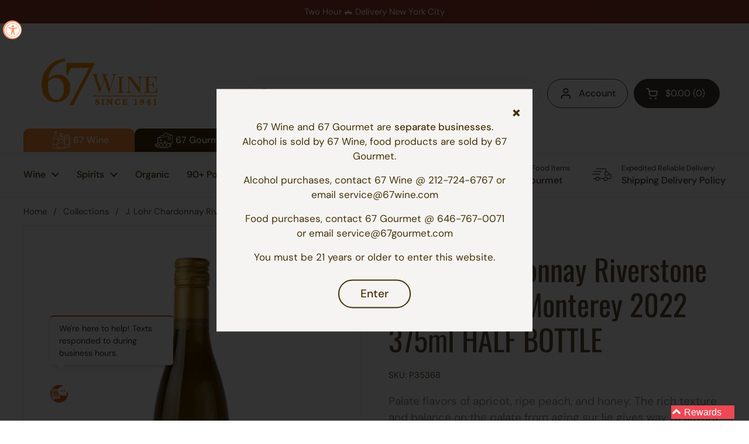

--- FILE ---
content_type: text/html; charset=utf-8
request_url: https://67wine.com/products/j-lohr-chardonnay-riverstone-2018-375ml-half-bottle
body_size: 73119
content:
<!doctype html><html class="no-js" lang="en" dir="ltr">
  <head>
    <!-- Google Tag Manager -->
<script>(function(w,d,s,l,i){w[l]=w[l]||[];w[l].push({'gtm.start':
new Date().getTime(),event:'gtm.js'});var f=d.getElementsByTagName(s)[0],
j=d.createElement(s),dl=l!='dataLayer'?'&l='+l:'';j.async=true;j.src=
'https://www.googletagmanager.com/gtm.js?id='+i+dl;f.parentNode.insertBefore(j,f);
})(window,document,'script','dataLayer','GTM-MT2LD26B');</script>
<!-- End Google Tag Manager -->
    <meta charset="utf-8">
    <meta http-equiv="X-UA-Compatible" content="IE=edge,chrome=1">
    <meta name="google-site-verification" content="JSm5hpcswrJZVZjmEw-4CCozuvx4jWCfnFOJwF7fE7o" />
    <meta name="viewport" content="width=device-width, initial-scale=1.0, height=device-height, minimum-scale=1.0">

    <link rel="stylesheet" href="https://cdnjs.cloudflare.com/ajax/libs/font-awesome/4.7.0/css/font-awesome.min.css" /><link rel="shortcut icon" href="//67wine.com/cdn/shop/files/favicon_2x_7d3c5947-62df-4aad-b894-fb3e1a7febed.png?crop=center&height=48&v=1696891748&width=48" type="image/png" /><title>J. Lohr Chardonnay Riverstone Arroyo Seco Monterey 2022 375ml HALF BOT &ndash; 67
</title><meta name="description" content="Expert Review - Vintage 2022  92 Points Wine Enthusiast: Though the production level of this wine is rather massive, the quality does not suffer. Aromas of lemon chiffon cake and wet stone are engaging on the nose. The palate starts with a tantalizing acidity and stony texture, giving edge to the richer cream and vanil">

<meta property="og:site_name" content="67">
<meta property="og:url" content="https://67wine.com/products/j-lohr-chardonnay-riverstone-2018-375ml-half-bottle">
<meta property="og:title" content="J. Lohr Chardonnay Riverstone Arroyo Seco Monterey 2022 375ml HALF BOT">
<meta property="og:type" content="product">
<meta property="og:description" content="Expert Review - Vintage 2022  92 Points Wine Enthusiast: Though the production level of this wine is rather massive, the quality does not suffer. Aromas of lemon chiffon cake and wet stone are engaging on the nose. The palate starts with a tantalizing acidity and stony texture, giving edge to the richer cream and vanil"><meta property="og:image" content="http://67wine.com/cdn/shop/files/sypyuqtnvsccacwrg7o0.jpg?v=1761171943">
  <meta property="og:image:secure_url" content="https://67wine.com/cdn/shop/files/sypyuqtnvsccacwrg7o0.jpg?v=1761171943">
  <meta property="og:image:width" content="1000">
  <meta property="og:image:height" content="1000"><meta property="og:price:amount" content="8.99">
  <meta property="og:price:currency" content="USD"><meta name="twitter:site" content="@67wine"><meta name="twitter:card" content="summary_large_image">
<meta name="twitter:title" content="J. Lohr Chardonnay Riverstone Arroyo Seco Monterey 2022 375ml HALF BOT">
<meta name="twitter:description" content="Expert Review - Vintage 2022  92 Points Wine Enthusiast: Though the production level of this wine is rather massive, the quality does not suffer. Aromas of lemon chiffon cake and wet stone are engaging on the nose. The palate starts with a tantalizing acidity and stony texture, giving edge to the richer cream and vanil"><script type="application/ld+json">
  [
    {
      "@context": "https://schema.org",
      "@type": "WebSite",
      "name": "67",
      "url": "https:\/\/67wine.com"
    },
    {
      "@context": "https://schema.org",
      "@type": "Organization",
      "name": "67",
      "url": "https:\/\/67wine.com"
    }
  ]
</script>

<script type="application/ld+json">
{
  "@context": "http://schema.org",
  "@type": "BreadcrumbList",
  "itemListElement": [
    {
      "@type": "ListItem",
      "position": 1,
      "name": "Home",
      "item": "https://67wine.com"
    },{
        "@type": "ListItem",
        "position": 2,
        "name": "J. Lohr Chardonnay Riverstone Arroyo Seco Monterey 2022 375ml HALF BOTTLE",
        "item": "https://67wine.com/products/j-lohr-chardonnay-riverstone-2018-375ml-half-bottle"
      }]
}
</script><script type="application/ld+json">
  {
    "@context": "http://schema.org",
    "@type": "Product",
    "name": "J. Lohr Chardonnay Riverstone Arroyo Seco Monterey 2022 375ml HALF BOTTLE",
    "url": "https:\/\/67wine.com\/products\/j-lohr-chardonnay-riverstone-2018-375ml-half-bottle",
    "offers": [{
          "@type" : "Offer","sku": "P35368","gtin12": 089121068816,"availability" : "http://schema.org/InStock",
          "price" : 8.99,
          "priceCurrency" : "USD",
          "url" : "https:\/\/67wine.com\/products\/j-lohr-chardonnay-riverstone-2018-375ml-half-bottle?variant=46972578988315"
        }
],
    "brand": {
      "@type": "Brand",
      "name": "67Wine"
    },
    "description": "Expert Review - Vintage 2022 \n\n92 Points Wine Enthusiast: Though the production level of this wine is rather massive, the quality does not suffer. Aromas of lemon chiffon cake and wet stone are engaging on the nose. The palate starts with a tantalizing acidity and stony texture, giving edge to the richer cream and vanilla-meringue flavors that arise by the finish.",
    "category": "Alcohol","sku": "P35368",
    "image": {
      "@type": "ImageObject",
      "url": "https:\/\/67wine.com\/cdn\/shop\/files\/sypyuqtnvsccacwrg7o0.jpg?v=1761171943",
      "image": "https:\/\/67wine.com\/cdn\/shop\/files\/sypyuqtnvsccacwrg7o0.jpg?v=1761171943",
      "name": "J. Lohr Chardonnay Riverstone Arroyo Seco Monterey 2022 375ml HALF BOTTLE - 67",
      "width": "1000",
      "height": "1000"
    }
  }
  </script><link rel="canonical" href="https://67wine.com/products/j-lohr-chardonnay-riverstone-2018-375ml-half-bottle">
    <link rel="preconnect" href="https://cdn.shopify.com"><link rel="preconnect" href="https://fonts.shopifycdn.com" crossorigin><link href="//67wine.com/cdn/shop/t/27/assets/theme.css?v=152271487718542224671728680257" as="style" rel="preload"><link href="//67wine.com/cdn/shop/t/27/assets/section-header.css?v=112491221503730777991728680257" as="style" rel="preload"><link href="//67wine.com/cdn/shop/t/27/assets/section-main-product.css?v=86110573090651378801728680257" as="style" rel="preload"><link rel="preload" as="image" href="//67wine.com/cdn/shop/files/sypyuqtnvsccacwrg7o0.jpg?v=1761171943&width=480" imagesrcset="//67wine.com/cdn/shop/files/sypyuqtnvsccacwrg7o0.jpg?v=1761171943&width=240 240w,//67wine.com/cdn/shop/files/sypyuqtnvsccacwrg7o0.jpg?v=1761171943&width=360 360w,//67wine.com/cdn/shop/files/sypyuqtnvsccacwrg7o0.jpg?v=1761171943&width=420 420w,//67wine.com/cdn/shop/files/sypyuqtnvsccacwrg7o0.jpg?v=1761171943&width=480 480w,//67wine.com/cdn/shop/files/sypyuqtnvsccacwrg7o0.jpg?v=1761171943&width=640 640w,//67wine.com/cdn/shop/files/sypyuqtnvsccacwrg7o0.jpg?v=1761171943&width=840 840w" imagesizes="(max-width: 767px) calc(100vw - 20px), (max-width: 1360px) 50vw, 620px"><link rel="preload" href="//67wine.com/cdn/fonts/oswald/oswald_n4.7760ed7a63e536050f64bb0607ff70ce07a480bd.woff2" as="font" type="font/woff2" crossorigin><link rel="preload" href="//67wine.com/cdn/fonts/dm_sans/dmsans_n4.ec80bd4dd7e1a334c969c265873491ae56018d72.woff2" as="font" type="font/woff2" crossorigin><style type="text/css">
@font-face {
  font-family: Oswald;
  font-weight: 400;
  font-style: normal;
  font-display: swap;
  src: url("//67wine.com/cdn/fonts/oswald/oswald_n4.7760ed7a63e536050f64bb0607ff70ce07a480bd.woff2") format("woff2"),
       url("//67wine.com/cdn/fonts/oswald/oswald_n4.ae5e497f60fc686568afe76e9ff1872693c533e9.woff") format("woff");
}
@font-face {
  font-family: "DM Sans";
  font-weight: 400;
  font-style: normal;
  font-display: swap;
  src: url("//67wine.com/cdn/fonts/dm_sans/dmsans_n4.ec80bd4dd7e1a334c969c265873491ae56018d72.woff2") format("woff2"),
       url("//67wine.com/cdn/fonts/dm_sans/dmsans_n4.87bdd914d8a61247b911147ae68e754d695c58a6.woff") format("woff");
}
@font-face {
  font-family: "DM Sans";
  font-weight: 500;
  font-style: normal;
  font-display: swap;
  src: url("//67wine.com/cdn/fonts/dm_sans/dmsans_n5.8a0f1984c77eb7186ceb87c4da2173ff65eb012e.woff2") format("woff2"),
       url("//67wine.com/cdn/fonts/dm_sans/dmsans_n5.9ad2e755a89e15b3d6c53259daad5fc9609888e6.woff") format("woff");
}
@font-face {
  font-family: "DM Sans";
  font-weight: 400;
  font-style: italic;
  font-display: swap;
  src: url("//67wine.com/cdn/fonts/dm_sans/dmsans_i4.b8fe05e69ee95d5a53155c346957d8cbf5081c1a.woff2") format("woff2"),
       url("//67wine.com/cdn/fonts/dm_sans/dmsans_i4.403fe28ee2ea63e142575c0aa47684d65f8c23a0.woff") format("woff");
}




</style>
<style type="text/css">

  :root {

    /* Direction */
    --direction: ltr;

    /* Font variables */

    --font-stack-headings: Oswald, sans-serif;
    --font-weight-headings: 400;
    --font-style-headings: normal;

    --font-stack-body: "DM Sans", sans-serif;
    --font-weight-body: 400;--font-weight-body-bold: 500;--font-style-body: normal;--font-weight-buttons: var(--font-weight-body-bold);--font-weight-menu: var(--font-weight-body-bold);--base-headings-size: 72;
    --base-headings-line: 1.2;
    --base-body-size: 17;
    --base-body-line: 1.5;

    --base-menu-size: 16;

    /* Color variables */

    --color-background-header: #ffffff;
    --color-secondary-background-header: rgba(71, 54, 54, 0.08);
    --color-opacity-background-header: rgba(255, 255, 255, 0);
    --color-text-header: #473636;
    --color-foreground-header: #fff;
    --color-accent-header: #928941;
    --color-foreground-accent-header: #fff;
    --color-borders-header: rgba(71, 54, 54, 0.1);

    --color-background-main: #ffffff;
    --color-secondary-background-main: rgba(96, 79, 59, 0.08);
    --color-third-background-main: rgba(96, 79, 59, 0.04);
    --color-fourth-background-main: rgba(96, 79, 59, 0.02);
    --color-opacity-background-main: rgba(255, 255, 255, 0);
    --color-text-main: #604f3b;
    --color-foreground-main: #fff;
    --color-secondary-text-main: rgba(96, 79, 59, 0.62);
    --color-accent-main: #221f0b;
    --color-foreground-accent-main: #fff;
    --color-borders-main: rgba(96, 79, 59, 0.15);

    --color-background-cards: #ffffff;
    --color-gradient-cards: ;
    --color-text-cards: #453006;
    --color-foreground-cards: #fff;
    --color-secondary-text-cards: rgba(69, 48, 6, 0.6);
    --color-accent-cards: #928941;
    --color-foreground-accent-cards: #fff;
    --color-borders-cards: #e2d2d2;

    --color-background-footer: #ffffff;
    --color-text-footer: #1f0909;
    --color-accent-footer: #928941;
    --color-borders-footer: rgba(31, 9, 9, 0.15);

    --color-borders-forms-primary: rgba(96, 79, 59, 0.3);
    --color-borders-forms-secondary: rgba(96, 79, 59, 0.6);

    /* Borders */

    --border-width-cards: 1px;
    --border-radius-cards: 2px;
    --border-width-buttons: 2px;
    --border-radius-buttons: 30px;
    --border-width-forms: 1px;
    --border-radius-forms: 5px;

    /* Shadows */
    --shadow-x-cards: 0px;
    --shadow-y-cards: 0px;
    --shadow-blur-cards: 0px;
    --color-shadow-cards: #f9e4e4;
    --shadow-x-buttons: 0px;
    --shadow-y-buttons: 0px;
    --shadow-blur-buttons: 0px;
    --color-shadow-buttons: #dbc6c6;

    /* Layout */

    --grid-gap-original-base: 28px;
    --container-vertical-space-base: 60px;
    --image-fit-padding: 12%;

  }

  .facets__summary, #main select, .sidebar select, .modal-content select {
    background-image: url('data:image/svg+xml;utf8,<svg width="13" height="8" fill="none" xmlns="http://www.w3.org/2000/svg"><path d="M1.414.086 7.9 6.57 6.485 7.985 0 1.5 1.414.086Z" fill="%23604f3b"/><path d="M12.985 1.515 6.5 8 5.085 6.586 11.571.101l1.414 1.414Z" fill="%23604f3b"/></svg>');
  }

  .card .star-rating__stars {
    background-image: url('data:image/svg+xml;utf8,<svg width="20" height="13" viewBox="0 0 14 13" fill="none" xmlns="http://www.w3.org/2000/svg"><path d="m7 0 1.572 4.837h5.085l-4.114 2.99 1.572 4.836L7 9.673l-4.114 2.99 1.571-4.837-4.114-2.99h5.085L7 0Z" stroke="%23453006" stroke-width="1"/></svg>');
  }
  .card .star-rating__stars-active {
    background-image: url('data:image/svg+xml;utf8,<svg width="20" height="13" viewBox="0 0 14 13" fill="none" xmlns="http://www.w3.org/2000/svg"><path d="m7 0 1.572 4.837h5.085l-4.114 2.99 1.572 4.836L7 9.673l-4.114 2.99 1.571-4.837-4.114-2.99h5.085L7 0Z" fill="%23453006" stroke-width="0"/></svg>');
  }

  .star-rating__stars {
    background-image: url('data:image/svg+xml;utf8,<svg width="20" height="13" viewBox="0 0 14 13" fill="none" xmlns="http://www.w3.org/2000/svg"><path d="m7 0 1.572 4.837h5.085l-4.114 2.99 1.572 4.836L7 9.673l-4.114 2.99 1.571-4.837-4.114-2.99h5.085L7 0Z" stroke="%23604f3b" stroke-width="1"/></svg>');
  }
  .star-rating__stars-active {
    background-image: url('data:image/svg+xml;utf8,<svg width="20" height="13" viewBox="0 0 14 13" fill="none" xmlns="http://www.w3.org/2000/svg"><path d="m7 0 1.572 4.837h5.085l-4.114 2.99 1.572 4.836L7 9.673l-4.114 2.99 1.571-4.837-4.114-2.99h5.085L7 0Z" fill="%23604f3b" stroke-width="0"/></svg>');
  }

  .product-item {}</style>

<style id="root-height">
  :root {
    --window-height: 100vh;
  }
</style><style type="text/css">
      .modal {
        display: none !important;
        opacity: 0;
        visibility: hidden;
      }
    </style>
    <script src="https://ajax.googleapis.com/ajax/libs/jquery/3.7.1/jquery.min.js"></script>
    <script type="text/javascript">
    jQuery(document).ready(function() {
      
      $('.modal').hide();
      $('.quick-view-btn').on('click', function(event) {
        event.preventDefault();
        var targetId = $(this).data('target');
        $('.modal-wrapper').hide();
        $('body').addClass('overlay_quickview_collection');
        $('#' + targetId).show();
        $('#' + targetId).css({
          'opacity': '1',
          'visibility': 'visible'
        });
      });

      $('.wine_ratings_item').on('click', function(event) {
        event.preventDefault();
        var targetId = $(this).data('target');
        $('.modal-wrapper').hide();
        $('body').addClass('overlay_quickview_collection');
        $('body').addClass('overlay_wine_ratings');
        $('#' + targetId).show();
        $('#' + targetId).css({
          'opacity': '1',
          'visibility': 'visible'
        });
      });
    
      $('.modal').on('click', '.close.quick-view-product-close', function(event) {
        event.preventDefault();
        $('body').removeClass('overlay_quickview_collection');
        $(this).closest('.product-quick-view-modal').css({
          'opacity': '0',
          'visibility': 'hidden'
        });
        $(this).closest('.product-quick-view-modal').hide();
      });

      $('.modal').on('click', '.close.wine_ratings_close', function(event) {
        event.preventDefault();
        $('body').removeClass('overlay_quickview_collection');
        $('body').removeClass('overlay_wine_ratings');
        $('#wineModal').css({
          'opacity': '0',
          'visibility': 'hidden'
        });
        $('#wineModal').hide();
      });
      
    });
    </script>

    <link href="//67wine.com/cdn/shop/t/27/assets/theme.css?v=152271487718542224671728680257" rel="stylesheet" type="text/css" media="all" />
    <link href="//67wine.com/cdn/shop/t/27/assets/custom.css?v=26533467824790400861768297466" rel="stylesheet" type="text/css" media="all" />
  
    <script>window.performance && window.performance.mark && window.performance.mark('shopify.content_for_header.start');</script><meta name="google-site-verification" content="ag3dn86x9Q_jUq1rKGwF7mCMb5zBD6QhEfavVWOJdGo">
<meta name="facebook-domain-verification" content="bj5naokw3ksro23y0gifn78cvqfom2">
<meta id="shopify-digital-wallet" name="shopify-digital-wallet" content="/69417894171/digital_wallets/dialog">
<meta name="shopify-checkout-api-token" content="d9c2787abbc66afdd751e547560f5ef7">
<link rel="alternate" type="application/json+oembed" href="https://67wine.com/products/j-lohr-chardonnay-riverstone-2018-375ml-half-bottle.oembed">
<script async="async" src="/checkouts/internal/preloads.js?locale=en-US"></script>
<link rel="preconnect" href="https://shop.app" crossorigin="anonymous">
<script async="async" src="https://shop.app/checkouts/internal/preloads.js?locale=en-US&shop_id=69417894171" crossorigin="anonymous"></script>
<script id="apple-pay-shop-capabilities" type="application/json">{"shopId":69417894171,"countryCode":"US","currencyCode":"USD","merchantCapabilities":["supports3DS"],"merchantId":"gid:\/\/shopify\/Shop\/69417894171","merchantName":"67","requiredBillingContactFields":["postalAddress","email","phone"],"requiredShippingContactFields":["postalAddress","email","phone"],"shippingType":"shipping","supportedNetworks":["visa","masterCard","amex","discover","elo","jcb"],"total":{"type":"pending","label":"67","amount":"1.00"},"shopifyPaymentsEnabled":true,"supportsSubscriptions":true}</script>
<script id="shopify-features" type="application/json">{"accessToken":"d9c2787abbc66afdd751e547560f5ef7","betas":["rich-media-storefront-analytics"],"domain":"67wine.com","predictiveSearch":true,"shopId":69417894171,"locale":"en"}</script>
<script>var Shopify = Shopify || {};
Shopify.shop = "67gourmet.myshopify.com";
Shopify.locale = "en";
Shopify.currency = {"active":"USD","rate":"1.0"};
Shopify.country = "US";
Shopify.theme = {"name":"live-theme-67wine","id":172703449371,"schema_name":"Local","schema_version":"2.4.0.1","theme_store_id":1651,"role":"main"};
Shopify.theme.handle = "null";
Shopify.theme.style = {"id":null,"handle":null};
Shopify.cdnHost = "67wine.com/cdn";
Shopify.routes = Shopify.routes || {};
Shopify.routes.root = "/";</script>
<script type="module">!function(o){(o.Shopify=o.Shopify||{}).modules=!0}(window);</script>
<script>!function(o){function n(){var o=[];function n(){o.push(Array.prototype.slice.apply(arguments))}return n.q=o,n}var t=o.Shopify=o.Shopify||{};t.loadFeatures=n(),t.autoloadFeatures=n()}(window);</script>
<script>
  window.ShopifyPay = window.ShopifyPay || {};
  window.ShopifyPay.apiHost = "shop.app\/pay";
  window.ShopifyPay.redirectState = null;
</script>
<script id="shop-js-analytics" type="application/json">{"pageType":"product"}</script>
<script defer="defer" async type="module" src="//67wine.com/cdn/shopifycloud/shop-js/modules/v2/client.init-shop-cart-sync_BT-GjEfc.en.esm.js"></script>
<script defer="defer" async type="module" src="//67wine.com/cdn/shopifycloud/shop-js/modules/v2/chunk.common_D58fp_Oc.esm.js"></script>
<script defer="defer" async type="module" src="//67wine.com/cdn/shopifycloud/shop-js/modules/v2/chunk.modal_xMitdFEc.esm.js"></script>
<script type="module">
  await import("//67wine.com/cdn/shopifycloud/shop-js/modules/v2/client.init-shop-cart-sync_BT-GjEfc.en.esm.js");
await import("//67wine.com/cdn/shopifycloud/shop-js/modules/v2/chunk.common_D58fp_Oc.esm.js");
await import("//67wine.com/cdn/shopifycloud/shop-js/modules/v2/chunk.modal_xMitdFEc.esm.js");

  window.Shopify.SignInWithShop?.initShopCartSync?.({"fedCMEnabled":true,"windoidEnabled":true});

</script>
<script>
  window.Shopify = window.Shopify || {};
  if (!window.Shopify.featureAssets) window.Shopify.featureAssets = {};
  window.Shopify.featureAssets['shop-js'] = {"shop-cart-sync":["modules/v2/client.shop-cart-sync_DZOKe7Ll.en.esm.js","modules/v2/chunk.common_D58fp_Oc.esm.js","modules/v2/chunk.modal_xMitdFEc.esm.js"],"init-fed-cm":["modules/v2/client.init-fed-cm_B6oLuCjv.en.esm.js","modules/v2/chunk.common_D58fp_Oc.esm.js","modules/v2/chunk.modal_xMitdFEc.esm.js"],"shop-cash-offers":["modules/v2/client.shop-cash-offers_D2sdYoxE.en.esm.js","modules/v2/chunk.common_D58fp_Oc.esm.js","modules/v2/chunk.modal_xMitdFEc.esm.js"],"shop-login-button":["modules/v2/client.shop-login-button_QeVjl5Y3.en.esm.js","modules/v2/chunk.common_D58fp_Oc.esm.js","modules/v2/chunk.modal_xMitdFEc.esm.js"],"pay-button":["modules/v2/client.pay-button_DXTOsIq6.en.esm.js","modules/v2/chunk.common_D58fp_Oc.esm.js","modules/v2/chunk.modal_xMitdFEc.esm.js"],"shop-button":["modules/v2/client.shop-button_DQZHx9pm.en.esm.js","modules/v2/chunk.common_D58fp_Oc.esm.js","modules/v2/chunk.modal_xMitdFEc.esm.js"],"avatar":["modules/v2/client.avatar_BTnouDA3.en.esm.js"],"init-windoid":["modules/v2/client.init-windoid_CR1B-cfM.en.esm.js","modules/v2/chunk.common_D58fp_Oc.esm.js","modules/v2/chunk.modal_xMitdFEc.esm.js"],"init-shop-for-new-customer-accounts":["modules/v2/client.init-shop-for-new-customer-accounts_C_vY_xzh.en.esm.js","modules/v2/client.shop-login-button_QeVjl5Y3.en.esm.js","modules/v2/chunk.common_D58fp_Oc.esm.js","modules/v2/chunk.modal_xMitdFEc.esm.js"],"init-shop-email-lookup-coordinator":["modules/v2/client.init-shop-email-lookup-coordinator_BI7n9ZSv.en.esm.js","modules/v2/chunk.common_D58fp_Oc.esm.js","modules/v2/chunk.modal_xMitdFEc.esm.js"],"init-shop-cart-sync":["modules/v2/client.init-shop-cart-sync_BT-GjEfc.en.esm.js","modules/v2/chunk.common_D58fp_Oc.esm.js","modules/v2/chunk.modal_xMitdFEc.esm.js"],"shop-toast-manager":["modules/v2/client.shop-toast-manager_DiYdP3xc.en.esm.js","modules/v2/chunk.common_D58fp_Oc.esm.js","modules/v2/chunk.modal_xMitdFEc.esm.js"],"init-customer-accounts":["modules/v2/client.init-customer-accounts_D9ZNqS-Q.en.esm.js","modules/v2/client.shop-login-button_QeVjl5Y3.en.esm.js","modules/v2/chunk.common_D58fp_Oc.esm.js","modules/v2/chunk.modal_xMitdFEc.esm.js"],"init-customer-accounts-sign-up":["modules/v2/client.init-customer-accounts-sign-up_iGw4briv.en.esm.js","modules/v2/client.shop-login-button_QeVjl5Y3.en.esm.js","modules/v2/chunk.common_D58fp_Oc.esm.js","modules/v2/chunk.modal_xMitdFEc.esm.js"],"shop-follow-button":["modules/v2/client.shop-follow-button_CqMgW2wH.en.esm.js","modules/v2/chunk.common_D58fp_Oc.esm.js","modules/v2/chunk.modal_xMitdFEc.esm.js"],"checkout-modal":["modules/v2/client.checkout-modal_xHeaAweL.en.esm.js","modules/v2/chunk.common_D58fp_Oc.esm.js","modules/v2/chunk.modal_xMitdFEc.esm.js"],"shop-login":["modules/v2/client.shop-login_D91U-Q7h.en.esm.js","modules/v2/chunk.common_D58fp_Oc.esm.js","modules/v2/chunk.modal_xMitdFEc.esm.js"],"lead-capture":["modules/v2/client.lead-capture_BJmE1dJe.en.esm.js","modules/v2/chunk.common_D58fp_Oc.esm.js","modules/v2/chunk.modal_xMitdFEc.esm.js"],"payment-terms":["modules/v2/client.payment-terms_Ci9AEqFq.en.esm.js","modules/v2/chunk.common_D58fp_Oc.esm.js","modules/v2/chunk.modal_xMitdFEc.esm.js"]};
</script>
<script>(function() {
  var isLoaded = false;
  function asyncLoad() {
    if (isLoaded) return;
    isLoaded = true;
    var urls = ["https:\/\/slots-app.logbase.io\/slots-script-tag.js?shop=67gourmet.myshopify.com","https:\/\/chimpstatic.com\/mcjs-connected\/js\/users\/a4a18a0fdd651c03931d846c7\/0afb11a31cdffe54fdc77149d.js?shop=67gourmet.myshopify.com"];
    for (var i = 0; i < urls.length; i++) {
      var s = document.createElement('script');
      s.type = 'text/javascript';
      s.async = true;
      s.src = urls[i];
      var x = document.getElementsByTagName('script')[0];
      x.parentNode.insertBefore(s, x);
    }
  };
  if(window.attachEvent) {
    window.attachEvent('onload', asyncLoad);
  } else {
    window.addEventListener('load', asyncLoad, false);
  }
})();</script>
<script id="__st">var __st={"a":69417894171,"offset":-18000,"reqid":"2d8f99a2-2266-4c3a-ba9a-09cefbd9f735-1769263658","pageurl":"67wine.com\/products\/j-lohr-chardonnay-riverstone-2018-375ml-half-bottle","u":"360a2cff19bb","p":"product","rtyp":"product","rid":8693912207643};</script>
<script>window.ShopifyPaypalV4VisibilityTracking = true;</script>
<script id="captcha-bootstrap">!function(){'use strict';const t='contact',e='account',n='new_comment',o=[[t,t],['blogs',n],['comments',n],[t,'customer']],c=[[e,'customer_login'],[e,'guest_login'],[e,'recover_customer_password'],[e,'create_customer']],r=t=>t.map((([t,e])=>`form[action*='/${t}']:not([data-nocaptcha='true']) input[name='form_type'][value='${e}']`)).join(','),a=t=>()=>t?[...document.querySelectorAll(t)].map((t=>t.form)):[];function s(){const t=[...o],e=r(t);return a(e)}const i='password',u='form_key',d=['recaptcha-v3-token','g-recaptcha-response','h-captcha-response',i],f=()=>{try{return window.sessionStorage}catch{return}},m='__shopify_v',_=t=>t.elements[u];function p(t,e,n=!1){try{const o=window.sessionStorage,c=JSON.parse(o.getItem(e)),{data:r}=function(t){const{data:e,action:n}=t;return t[m]||n?{data:e,action:n}:{data:t,action:n}}(c);for(const[e,n]of Object.entries(r))t.elements[e]&&(t.elements[e].value=n);n&&o.removeItem(e)}catch(o){console.error('form repopulation failed',{error:o})}}const l='form_type',E='cptcha';function T(t){t.dataset[E]=!0}const w=window,h=w.document,L='Shopify',v='ce_forms',y='captcha';let A=!1;((t,e)=>{const n=(g='f06e6c50-85a8-45c8-87d0-21a2b65856fe',I='https://cdn.shopify.com/shopifycloud/storefront-forms-hcaptcha/ce_storefront_forms_captcha_hcaptcha.v1.5.2.iife.js',D={infoText:'Protected by hCaptcha',privacyText:'Privacy',termsText:'Terms'},(t,e,n)=>{const o=w[L][v],c=o.bindForm;if(c)return c(t,g,e,D).then(n);var r;o.q.push([[t,g,e,D],n]),r=I,A||(h.body.append(Object.assign(h.createElement('script'),{id:'captcha-provider',async:!0,src:r})),A=!0)});var g,I,D;w[L]=w[L]||{},w[L][v]=w[L][v]||{},w[L][v].q=[],w[L][y]=w[L][y]||{},w[L][y].protect=function(t,e){n(t,void 0,e),T(t)},Object.freeze(w[L][y]),function(t,e,n,w,h,L){const[v,y,A,g]=function(t,e,n){const i=e?o:[],u=t?c:[],d=[...i,...u],f=r(d),m=r(i),_=r(d.filter((([t,e])=>n.includes(e))));return[a(f),a(m),a(_),s()]}(w,h,L),I=t=>{const e=t.target;return e instanceof HTMLFormElement?e:e&&e.form},D=t=>v().includes(t);t.addEventListener('submit',(t=>{const e=I(t);if(!e)return;const n=D(e)&&!e.dataset.hcaptchaBound&&!e.dataset.recaptchaBound,o=_(e),c=g().includes(e)&&(!o||!o.value);(n||c)&&t.preventDefault(),c&&!n&&(function(t){try{if(!f())return;!function(t){const e=f();if(!e)return;const n=_(t);if(!n)return;const o=n.value;o&&e.removeItem(o)}(t);const e=Array.from(Array(32),(()=>Math.random().toString(36)[2])).join('');!function(t,e){_(t)||t.append(Object.assign(document.createElement('input'),{type:'hidden',name:u})),t.elements[u].value=e}(t,e),function(t,e){const n=f();if(!n)return;const o=[...t.querySelectorAll(`input[type='${i}']`)].map((({name:t})=>t)),c=[...d,...o],r={};for(const[a,s]of new FormData(t).entries())c.includes(a)||(r[a]=s);n.setItem(e,JSON.stringify({[m]:1,action:t.action,data:r}))}(t,e)}catch(e){console.error('failed to persist form',e)}}(e),e.submit())}));const S=(t,e)=>{t&&!t.dataset[E]&&(n(t,e.some((e=>e===t))),T(t))};for(const o of['focusin','change'])t.addEventListener(o,(t=>{const e=I(t);D(e)&&S(e,y())}));const B=e.get('form_key'),M=e.get(l),P=B&&M;t.addEventListener('DOMContentLoaded',(()=>{const t=y();if(P)for(const e of t)e.elements[l].value===M&&p(e,B);[...new Set([...A(),...v().filter((t=>'true'===t.dataset.shopifyCaptcha))])].forEach((e=>S(e,t)))}))}(h,new URLSearchParams(w.location.search),n,t,e,['guest_login'])})(!1,!0)}();</script>
<script integrity="sha256-4kQ18oKyAcykRKYeNunJcIwy7WH5gtpwJnB7kiuLZ1E=" data-source-attribution="shopify.loadfeatures" defer="defer" src="//67wine.com/cdn/shopifycloud/storefront/assets/storefront/load_feature-a0a9edcb.js" crossorigin="anonymous"></script>
<script crossorigin="anonymous" defer="defer" src="//67wine.com/cdn/shopifycloud/storefront/assets/shopify_pay/storefront-65b4c6d7.js?v=20250812"></script>
<script data-source-attribution="shopify.dynamic_checkout.dynamic.init">var Shopify=Shopify||{};Shopify.PaymentButton=Shopify.PaymentButton||{isStorefrontPortableWallets:!0,init:function(){window.Shopify.PaymentButton.init=function(){};var t=document.createElement("script");t.src="https://67wine.com/cdn/shopifycloud/portable-wallets/latest/portable-wallets.en.js",t.type="module",document.head.appendChild(t)}};
</script>
<script data-source-attribution="shopify.dynamic_checkout.buyer_consent">
  function portableWalletsHideBuyerConsent(e){var t=document.getElementById("shopify-buyer-consent"),n=document.getElementById("shopify-subscription-policy-button");t&&n&&(t.classList.add("hidden"),t.setAttribute("aria-hidden","true"),n.removeEventListener("click",e))}function portableWalletsShowBuyerConsent(e){var t=document.getElementById("shopify-buyer-consent"),n=document.getElementById("shopify-subscription-policy-button");t&&n&&(t.classList.remove("hidden"),t.removeAttribute("aria-hidden"),n.addEventListener("click",e))}window.Shopify?.PaymentButton&&(window.Shopify.PaymentButton.hideBuyerConsent=portableWalletsHideBuyerConsent,window.Shopify.PaymentButton.showBuyerConsent=portableWalletsShowBuyerConsent);
</script>
<script data-source-attribution="shopify.dynamic_checkout.cart.bootstrap">document.addEventListener("DOMContentLoaded",(function(){function t(){return document.querySelector("shopify-accelerated-checkout-cart, shopify-accelerated-checkout")}if(t())Shopify.PaymentButton.init();else{new MutationObserver((function(e,n){t()&&(Shopify.PaymentButton.init(),n.disconnect())})).observe(document.body,{childList:!0,subtree:!0})}}));
</script>
<link id="shopify-accelerated-checkout-styles" rel="stylesheet" media="screen" href="https://67wine.com/cdn/shopifycloud/portable-wallets/latest/accelerated-checkout-backwards-compat.css" crossorigin="anonymous">
<style id="shopify-accelerated-checkout-cart">
        #shopify-buyer-consent {
  margin-top: 1em;
  display: inline-block;
  width: 100%;
}

#shopify-buyer-consent.hidden {
  display: none;
}

#shopify-subscription-policy-button {
  background: none;
  border: none;
  padding: 0;
  text-decoration: underline;
  font-size: inherit;
  cursor: pointer;
}

#shopify-subscription-policy-button::before {
  box-shadow: none;
}

      </style>

<script>window.performance && window.performance.mark && window.performance.mark('shopify.content_for_header.end');</script>

    <script>
      const rbi = [];
      const ribSetSize = (img) => {
        if ( img.offsetWidth / img.dataset.ratio < img.offsetHeight ) {
          img.setAttribute('sizes', `${Math.ceil(img.offsetHeight * img.dataset.ratio)}px`);
        } else {
          img.setAttribute('sizes', `${Math.ceil(img.offsetWidth)}px`);
        }
      }
      const debounce = (fn, wait) => {
        let t;
        return (...args) => {
          clearTimeout(t);
          t = setTimeout(() => fn.apply(this, args), wait);
        };
      }
      window.KEYCODES = {
        TAB: 9,
        ESC: 27,
        DOWN: 40,
        RIGHT: 39,
        UP: 38,
        LEFT: 37,
        RETURN: 13
      };
      window.addEventListener('resize', debounce(()=>{
        for ( let img of rbi ) {
          ribSetSize(img);
        }
      }, 250));
    </script><noscript>
      <link rel="stylesheet" href="//67wine.com/cdn/shop/t/27/assets/theme-noscript.css?v=132093495609751779091728680257">
    </noscript>

  <!-- BEGIN app block: shopify://apps/vitals/blocks/app-embed/aeb48102-2a5a-4f39-bdbd-d8d49f4e20b8 --><link rel="preconnect" href="https://appsolve.io/" /><link rel="preconnect" href="https://cdn-sf.vitals.app/" /><script data-ver="58" id="vtlsAebData" class="notranslate">window.vtlsLiquidData = window.vtlsLiquidData || {};window.vtlsLiquidData.buildId = 56228;

window.vtlsLiquidData.apiHosts = {
	...window.vtlsLiquidData.apiHosts,
	"1": "https://appsolve.io"
};
	window.vtlsLiquidData.moduleSettings = {"10":{"66":"circle","67":"ffffff","68":"pop","69":"left","70":2,"71":"ff0101"},"16":{"232":true,"245":"bottom","246":"bottom","247":"Add to Cart","411":false,"417":false,"418":false,"477":"automatic","478":"000000","479":"ffffff","489":true,"843":"ffffff","844":"2e2e2e","921":false,"922":false,"923":true,"924":"1","925":"1","952":"{}","1021":false,"1110":false,"1154":0,"1155":true,"1156":true,"1157":false,"1158":0,"1159":false,"1160":false,"1161":false,"1162":false,"1163":false,"1182":false,"1183":true,"1184":"","1185":false},"21":{"142":true,"143":"left","144":0,"145":0,"190":true,"216":"e3c64d","217":true,"218":0,"219":0,"220":"left","248":true,"278":"ffffff","279":true,"280":"ffffff","281":"eaeaea","287":"reviews","288":"See more reviews","289":"Write a Review","290":"Share your experience","291":"Rating","292":"Name","293":"Customer Reviews","294":"We'd love to see a picture","295":"Submit Review","296":"Cancel","297":"No reviews yet. Be the first to add a review.","333":20,"334":100,"335":10,"336":50,"410":true,"447":"Thank you for adding your review!","481":"{{ stars }} {{ averageRating }} ({{ totalReviews }} {{ reviewsTranslation }})","482":"{{ stars }} ({{ totalReviews }})","483":15,"484":15,"494":2,"504":"Only image file types are supported for upload","507":true,"508":"E-mail","510":"00a332","563":"The review could not be added. If the problem persists, please contact us.","598":"Store reply","688":"Customers from all over the world love our products!","689":"Happy Customers","691":false,"745":true,"746":"list","747":true,"748":"ffce07","752":"Verified buyer","787":"columns","788":true,"793":"000000","794":"ffffff","846":"5e5e5e","877":"222222","878":"737373","879":"f7f7f7","880":"5e5e5e","948":0,"949":1,"951":"{\"carouselTitle\":{\"traits\":{\"fontSize\":{\"default\":\"23px\"}}}}","994":"Our Customers Love Us","996":1,"1002":4,"1003":false,"1005":false,"1034":false,"1038":20,"1039":20,"1040":10,"1041":10,"1042":100,"1043":50,"1044":"columns","1045":true,"1046":"5e5e5e","1047":"5e5e5e","1048":"222222","1061":false,"1062":0,"1063":1,"1064":"Collected by","1065":"From {{reviews_count}} reviews","1067":true,"1068":false,"1069":true,"1070":true,"1072":"{}","1073":"left","1074":"left","1078":true,"1089":"{}","1090":0},"45":{"357":"Buy Now | Temporarily Out of Stock","358":"Temporarily Out of Stock | Item will be back ordered fulfilled generally within 2-5 business days ","408":"Temporarily Out of Stock | Item will be back ordered fulfilled generally within 2-5 business days ","559":true},"46":{"368":"Only {{ stock }} units left in stock! Please text us (212) 724-6767","369":6,"370":false,"371":"Hurry! Inventory is running low.","372":"333333","373":"e1e1e1","374":"ff3d12","375":"edd728","909":"{\"message\":{\"traits\":{\"color\":{\"default\":\"#755252\"}}},\"stockBar\":{\"traits\":{\"startColor\":{\"default\":\"#ff3d1295\"},\"endColor\":{\"default\":\"#edd72864\"},\"backgroundColor\":{\"default\":\"#e1e1e1a7\"}}}}","1087":1},"48":{"469":true,"491":true,"588":true,"595":false,"603":"","605":"","606":".Vtl-Trigger__Close, .Vtl-Trigger__Icon {\n    width: 30px !important;\n    height: 30px !important;\n}\n\n.vtlNoRev {\n    display: block !important;\n    font-weight: bold !important;\n}\n\n\n\/*Desktop*\/\n@media only screen and (min-width: 769px) {\n   #accessiblyAppDialogButton{\n        margin-top: 27px !important;\n        transform: scale(.8) !important;\n    }\n    .Vtl-LiveChatChannels .Vtl-LiveChatChannelsWidget {\n        bottom: 15px !important;\n        left: 54px !important;\n    }\n    .Vtl-Trigger__Close, .Vtl-Trigger__Icon {\n    width: 30px !important;\n    height: 30px !important;\n}\n}\n\n@media only screen and (max-width: 768px) {\n   #accessiblyAppDialogButton{\n        margin-top: 38px !important;\n    \n    }\n    .Vtl-LiveChatChannels .Vtl-LiveChatChannelsWidget {\n        bottom: 10px !important;\n        left: 60px !important;\n    }\n    .Vtl-Trigger__Close, .Vtl-Trigger__Icon {\n    width: 36px !important;\n    height: 36px !important;\n}\n}","781":true,"783":1,"876":0,"1076":true,"1105":0,"1198":false},"50":{"527":"5","528":"e05801","529":"pulse","530":"We're here to help!  Texts responded to during business hours.","531":0,"534":true,"535":"circle","795":true,"796":false,"797":"left","798":"left","888":true,"890":true,"891":true,"892":"Need help?","893":"Let us know if you have any questions.","894":"We’ll get back to you as soon as possible during business hours.","919":"ffa133"},"51":{"599":true,"604":true,"873":""},"59":{"929":"Notify when available","930":"Notify me when back in stock","931":"Enter your contact information below to receive a notification as soon as the desired product is back in stock.","932":"","933":"Notify me when available","934":"stop_selling","947":"{\"button\":{\"traits\":{\"filledBackgroundColor\":{\"default\":\"#0d9242\"},\"expandFullWidth\":{\"default\":true}}}}","981":false,"983":"E-mail","984":"Invalid email address","985":"Thank you for subscribing","986":"You are all set to receive a notification as soon as the product becomes available again.","987":"SMS","988":"Something went wrong","989":"Please try to subscribe again.","991":"Invalid phone number","993":"Phone number","1006":"Phone number should contain only digits","1106":false}};

window.vtlsLiquidData.shopThemeName = "Local";window.vtlsLiquidData.settingTranslation = {"21":{"287":{"en":"reviews"},"288":{"en":"See more reviews"},"289":{"en":"Write a Review"},"290":{"en":"Share your experience"},"291":{"en":"Rating"},"292":{"en":"Name"},"293":{"en":"Customer Reviews"},"294":{"en":"We'd love to see a picture"},"295":{"en":"Submit Review"},"296":{"en":"Cancel"},"297":{"en":"No reviews yet. Be the first to add a review."},"447":{"en":"Thank you for adding your review!"},"481":{"en":"{{ stars }} {{ averageRating }} ({{ totalReviews }} {{ reviewsTranslation }})"},"482":{"en":"{{ stars }} ({{ totalReviews }})"},"504":{"en":"Only image file types are supported for upload"},"508":{"en":"E-mail"},"563":{"en":"The review could not be added. If the problem persists, please contact us."},"598":{"en":"Store reply"},"688":{"en":"Customers from all over the world love our products!"},"689":{"en":"Happy Customers"},"752":{"en":"Verified buyer"},"994":{"en":"Our Customers Love Us"},"1064":{"en":"Collected by"},"1065":{"en":"From {{reviews_count}} reviews"}},"45":{"357":{"en":"Buy Now | Temporarily Out of Stock"},"358":{"en":"Temporarily Out of Stock | Item will be back ordered fulfilled generally within 2-5 business days "},"408":{"en":"Temporarily Out of Stock | Item will be back ordered fulfilled generally within 2-5 business days "}},"46":{"368":{"en":"Only {{ stock }} units left in stock! Please text us (212) 724-6767"},"371":{"en":"Hurry! Inventory is running low."}},"50":{"530":{"en":"We're here to help!  Texts responded to during business hours."},"892":{"en":"Need help?"},"893":{"en":"Let us know if you have any questions."},"894":{"en":"We’ll get back to you as soon as possible during business hours."}},"59":{"929":{"en":"Notify when available"},"930":{"en":"Notify me when back in stock"},"931":{"en":"Enter your contact information below to receive a notification as soon as the desired product is back in stock."},"932":{"en":""},"933":{"en":"Notify me when available"},"985":{"en":"Thank you for subscribing"},"986":{"en":"You are all set to receive a notification as soon as the product becomes available again."},"987":{"en":"SMS"},"988":{"en":"Something went wrong"},"989":{"en":"Please try to subscribe again."},"983":{"en":"E-mail"},"984":{"en":"Invalid email address"},"991":{"en":"Invalid phone number"},"993":{"en":"Phone number"},"1006":{"en":"Phone number should contain only digits"}},"16":{"1184":{"en":""}}};window.vtlsLiquidData.liveChatChannels={"has_multiple_channels":false,"agents":[{"name":"Real Live Person! We will respond during business hours. ","role":"Text us at 212-724-6767","channelType":6,"channelValue":"sms:12127246767","schedule":null}]};window.vtlsLiquidData.shopSettings={};window.vtlsLiquidData.shopSettings.cartType="";window.vtlsLiquidData.spat="0b181b2473ac873d9f0fc64496013b54";window.vtlsLiquidData.shopInfo={id:69417894171,domain:"67wine.com",shopifyDomain:"67gourmet.myshopify.com",primaryLocaleIsoCode: "en",defaultCurrency:"USD",enabledCurrencies:["USD"],moneyFormat:"${{amount}}",moneyWithCurrencyFormat:"${{amount}} USD",appId:"1",appName:"Vitals",};window.vtlsLiquidData.acceptedScopes = {"1":[26,25,27,28,29,30,31,32,33,34,35,36,37,38,22,2,8,14,20,24,16,18,10,13,21,4,11,1,7,3,19,23,15,17,9,12,49,51,46,47,50,52,48,53]};window.vtlsLiquidData.product = {"id": 8693912207643,"available": true,"title": "J. Lohr Chardonnay Riverstone Arroyo Seco Monterey 2022 375ml HALF BOTTLE","handle": "j-lohr-chardonnay-riverstone-2018-375ml-half-bottle","vendor": "67Wine","type": "Alcohol","tags": ["California","california chardonnay","California Red","California White","STOCKYPHI_IN_STOCK","STOCKYPHY_IGNORE_50"],"description": "1","featured_image":{"src": "//67wine.com/cdn/shop/files/sypyuqtnvsccacwrg7o0.jpg?v=1761171943","aspect_ratio": "1.0"},"collectionIds": [447025185051,486802555163,486803177755,447023218971,447024202011,493324108059,501078851867,447017189659,493324566811,477422420251,433982439707,447122243867,495209087259],"variants": [{"id": 46972578988315,"title": "Default Title","option1": "Default Title","option2": null,"option3": null,"price": 899,"compare_at_price": null,"available": true,"image":null,"featured_media_id":null,"is_preorderable":1,"is_inventory_tracked":true,"has_inventory":false,"inventory_quantity": -5}],"options": [{"name": "Title"}],"metafields": {"reviews": {}}};window.vtlsLiquidData.cacheKeys = [1769216794,1732750541,1704465459,1732750541,1769216794,0,0,1769216794 ];</script><script id="vtlsAebDynamicFunctions" class="notranslate">window.vtlsLiquidData = window.vtlsLiquidData || {};window.vtlsLiquidData.dynamicFunctions = ({$,vitalsGet,vitalsSet,VITALS_GET_$_DESCRIPTION,VITALS_GET_$_END_SECTION,VITALS_GET_$_ATC_FORM,VITALS_GET_$_ATC_BUTTON,submit_button,form_add_to_cart,cartItemVariantId,VITALS_EVENT_CART_UPDATED,VITALS_EVENT_DISCOUNTS_LOADED,VITALS_EVENT_RENDER_CAROUSEL_STARS,VITALS_EVENT_RENDER_COLLECTION_STARS,VITALS_EVENT_SMART_BAR_RENDERED,VITALS_EVENT_SMART_BAR_CLOSED,VITALS_EVENT_TABS_RENDERED,VITALS_EVENT_VARIANT_CHANGED,VITALS_EVENT_ATC_BUTTON_FOUND,VITALS_IS_MOBILE,VITALS_PAGE_TYPE,VITALS_APPEND_CSS,VITALS_HOOK__CAN_EXECUTE_CHECKOUT,VITALS_HOOK__GET_CUSTOM_CHECKOUT_URL_PARAMETERS,VITALS_HOOK__GET_CUSTOM_VARIANT_SELECTOR,VITALS_HOOK__GET_IMAGES_DEFAULT_SIZE,VITALS_HOOK__ON_CLICK_CHECKOUT_BUTTON,VITALS_HOOK__DONT_ACCELERATE_CHECKOUT,VITALS_HOOK__ON_ATC_STAY_ON_THE_SAME_PAGE,VITALS_HOOK__CAN_EXECUTE_ATC,VITALS_FLAG__IGNORE_VARIANT_ID_FROM_URL,VITALS_FLAG__UPDATE_ATC_BUTTON_REFERENCE,VITALS_FLAG__UPDATE_CART_ON_CHECKOUT,VITALS_FLAG__USE_CAPTURE_FOR_ATC_BUTTON,VITALS_FLAG__USE_FIRST_ATC_SPAN_FOR_PRE_ORDER,VITALS_FLAG__USE_HTML_FOR_STICKY_ATC_BUTTON,VITALS_FLAG__STOP_EXECUTION,VITALS_FLAG__USE_CUSTOM_COLLECTION_FILTER_DROPDOWN,VITALS_FLAG__PRE_ORDER_START_WITH_OBSERVER,VITALS_FLAG__PRE_ORDER_OBSERVER_DELAY,VITALS_FLAG__ON_CHECKOUT_CLICK_USE_CAPTURE_EVENT,handle,}) => {return {"147": {"location":"form","locator":"after"},"163": (html) => {
							$('.product-recommendations').before(html);

						},"221": (html) => {
							$('a.product-item__title[href$="/products/'+handle+'"]').after(html);
						},"607": (html) => {
							// Review inject selector - {"location":"product_end","locator":"before"}

if (vitalsGet('VITALS_PAGE_TYPE') === 'collection') { 
	setTimeout(function() { 
		$(document).trigger(vitalsGet('VITALS_EVENT_RENDER_COLLECTION_STARS'));
	}, 2000); 
}


if (vitalsGet('VITALS_PAGE_TYPE') === 'collection') {
    vitalsGet('VITALS_APPEND_CSS')('.product-specific-wine-ratings{margin-bottom:0px!important;}'); 
}

if (vitalsGet('VITALS_PAGE_TYPE') === 'product') {
    $('.bundle-aggregated_reviews').insertAfter('.product-icons-list-container');
        vitalsGet('VITALS_APPEND_CSS')('.bundle-aggregated_reviews{margin-top:10px!important;}'); 
}

if (vitalsGet('VITALS_PAGE_TYPE') === 'product') {
    $('.vtl-pr-main-widget__summary-no-reviews').after('<span class="vtlNoRev">Earn 25 Free Reward Points for your Published Review!</span>');
}
						},"946": {"location":"form","locator":"after"},};};</script><script id="vtlsAebDocumentInjectors" class="notranslate">window.vtlsLiquidData = window.vtlsLiquidData || {};window.vtlsLiquidData.documentInjectors = ({$,vitalsGet,vitalsSet,VITALS_IS_MOBILE,VITALS_APPEND_CSS}) => {const documentInjectors = {};documentInjectors["2"]={};documentInjectors["2"]["d"]=[];documentInjectors["2"]["d"]["0"]={};documentInjectors["2"]["d"]["0"]["a"]={"l":"append"};documentInjectors["2"]["d"]["0"]["s"]=".main-content";documentInjectors["5"]={};documentInjectors["5"]["d"]=[];documentInjectors["5"]["d"]["0"]={};documentInjectors["5"]["d"]["0"]["a"]={"l":"prepend","css":"display: inline-flex; position: relative; top: 4px; margin-right: 10px;"};documentInjectors["5"]["d"]["0"]["s"]=".site-nav";documentInjectors["5"]["m"]=[];documentInjectors["5"]["m"]["0"]={};documentInjectors["5"]["m"]["0"]["a"]={"l":"before"};documentInjectors["5"]["m"]["0"]["s"]=".mobile-cart-button";documentInjectors["6"]={};documentInjectors["6"]["d"]=[];documentInjectors["6"]["d"]["0"]={};documentInjectors["6"]["d"]["0"]["a"]=null;documentInjectors["6"]["d"]["0"]["s"]="#CollectionProductGrid";documentInjectors["1"]={};documentInjectors["1"]["d"]=[];documentInjectors["1"]["d"]["0"]={};documentInjectors["1"]["d"]["0"]["a"]=null;documentInjectors["1"]["d"]["0"]["s"]=".product__description.rte";documentInjectors["1"]["d"]["1"]={};documentInjectors["1"]["d"]["1"]["a"]=null;documentInjectors["1"]["d"]["1"]["s"]="div[itemprop=\"description\"]";documentInjectors["1"]["d"]["2"]={};documentInjectors["1"]["d"]["2"]["a"]=null;documentInjectors["1"]["d"]["2"]["s"]=".description";documentInjectors["1"]["d"]["3"]={};documentInjectors["1"]["d"]["3"]["a"]=null;documentInjectors["1"]["d"]["3"]["s"]=".product-desc";documentInjectors["1"]["d"]["4"]={};documentInjectors["1"]["d"]["4"]["a"]=null;documentInjectors["1"]["d"]["4"]["s"]=".collapsibles-wrapper";documentInjectors["1"]["d"]["5"]={};documentInjectors["1"]["d"]["5"]["a"]=null;documentInjectors["1"]["d"]["5"]["s"]=".product-description";documentInjectors["1"]["d"]["6"]={};documentInjectors["1"]["d"]["6"]["a"]=null;documentInjectors["1"]["d"]["6"]["s"]=".product_description";documentInjectors["1"]["d"]["7"]={};documentInjectors["1"]["d"]["7"]["a"]=null;documentInjectors["1"]["d"]["7"]["s"]="div[itemprop=\"offers\"]";documentInjectors["1"]["d"]["8"]={};documentInjectors["1"]["d"]["8"]["a"]=[];documentInjectors["1"]["d"]["8"]["s"]="div[data-block-type=\"description\"]";documentInjectors["1"]["d"]["9"]={};documentInjectors["1"]["d"]["9"]["a"]=null;documentInjectors["1"]["d"]["9"]["s"]=".product-single__description.rte";documentInjectors["1"]["d"]["10"]={};documentInjectors["1"]["d"]["10"]["a"]=null;documentInjectors["1"]["d"]["10"]["s"]=".product__description";documentInjectors["1"]["d"]["11"]={};documentInjectors["1"]["d"]["11"]["a"]=[];documentInjectors["1"]["d"]["11"]["s"]=".toggle.description_toggle";documentInjectors["4"]={};documentInjectors["4"]["d"]=[];documentInjectors["4"]["d"]["0"]={};documentInjectors["4"]["d"]["0"]["a"]=null;documentInjectors["4"]["d"]["0"]["s"]="h1[class*=\"title\"]:visible:not(.cbb-also-bought-title,.ui-title-bar__title)";documentInjectors["12"]={};documentInjectors["12"]["d"]=[];documentInjectors["12"]["d"]["0"]={};documentInjectors["12"]["d"]["0"]["a"]=[];documentInjectors["12"]["d"]["0"]["s"]="form[action*=\"\/cart\/add\"]:visible:not([id*=\"product-form-installment\"]):not([id*=\"product-installment-form\"]):not(.vtls-exclude-atc-injector *)";documentInjectors["11"]={};documentInjectors["11"]["d"]=[];documentInjectors["11"]["d"]["0"]={};documentInjectors["11"]["d"]["0"]["a"]={"ctx":"inside","last":false};documentInjectors["11"]["d"]["0"]["s"]="[type=\"submit\"]:not(.swym-button)";documentInjectors["11"]["d"]["1"]={};documentInjectors["11"]["d"]["1"]["a"]={"ctx":"inside","last":false};documentInjectors["11"]["d"]["1"]["s"]="[name=\"add\"]:not(.swym-button)";return documentInjectors;};</script><script id="vtlsAebBundle" src="https://cdn-sf.vitals.app/assets/js/bundle-cc4514bb83964b47b6f38a4189983362.js" async></script>

<!-- END app block --><script src="https://cdn.shopify.com/extensions/019a0131-ca1b-7172-a6b1-2fadce39ca6e/accessibly-28/assets/acc-main.js" type="text/javascript" defer="defer"></script>
<script src="https://cdn.shopify.com/extensions/019bda3a-2c4a-736e-86e2-2d7eec89e258/dealeasy-202/assets/lb-dealeasy.js" type="text/javascript" defer="defer"></script>
<script src="https://cdn.shopify.com/extensions/c576313f-40d4-45e2-8a86-ae7e2b9a30c3/giftlab-28/assets/giftLabLogicv1.js" type="text/javascript" defer="defer"></script>
<link href="https://cdn.shopify.com/extensions/c576313f-40d4-45e2-8a86-ae7e2b9a30c3/giftlab-28/assets/giftLabv1.css" rel="stylesheet" type="text/css" media="all">
<script src="https://cdn.shopify.com/extensions/019b972e-1a02-76ca-b528-baf6366be1f4/order-delivery-date-time-72/assets/slots-script-tag.js" type="text/javascript" defer="defer"></script>
<link href="https://monorail-edge.shopifysvc.com" rel="dns-prefetch">
<script>(function(){if ("sendBeacon" in navigator && "performance" in window) {try {var session_token_from_headers = performance.getEntriesByType('navigation')[0].serverTiming.find(x => x.name == '_s').description;} catch {var session_token_from_headers = undefined;}var session_cookie_matches = document.cookie.match(/_shopify_s=([^;]*)/);var session_token_from_cookie = session_cookie_matches && session_cookie_matches.length === 2 ? session_cookie_matches[1] : "";var session_token = session_token_from_headers || session_token_from_cookie || "";function handle_abandonment_event(e) {var entries = performance.getEntries().filter(function(entry) {return /monorail-edge.shopifysvc.com/.test(entry.name);});if (!window.abandonment_tracked && entries.length === 0) {window.abandonment_tracked = true;var currentMs = Date.now();var navigation_start = performance.timing.navigationStart;var payload = {shop_id: 69417894171,url: window.location.href,navigation_start,duration: currentMs - navigation_start,session_token,page_type: "product"};window.navigator.sendBeacon("https://monorail-edge.shopifysvc.com/v1/produce", JSON.stringify({schema_id: "online_store_buyer_site_abandonment/1.1",payload: payload,metadata: {event_created_at_ms: currentMs,event_sent_at_ms: currentMs}}));}}window.addEventListener('pagehide', handle_abandonment_event);}}());</script>
<script id="web-pixels-manager-setup">(function e(e,d,r,n,o){if(void 0===o&&(o={}),!Boolean(null===(a=null===(i=window.Shopify)||void 0===i?void 0:i.analytics)||void 0===a?void 0:a.replayQueue)){var i,a;window.Shopify=window.Shopify||{};var t=window.Shopify;t.analytics=t.analytics||{};var s=t.analytics;s.replayQueue=[],s.publish=function(e,d,r){return s.replayQueue.push([e,d,r]),!0};try{self.performance.mark("wpm:start")}catch(e){}var l=function(){var e={modern:/Edge?\/(1{2}[4-9]|1[2-9]\d|[2-9]\d{2}|\d{4,})\.\d+(\.\d+|)|Firefox\/(1{2}[4-9]|1[2-9]\d|[2-9]\d{2}|\d{4,})\.\d+(\.\d+|)|Chrom(ium|e)\/(9{2}|\d{3,})\.\d+(\.\d+|)|(Maci|X1{2}).+ Version\/(15\.\d+|(1[6-9]|[2-9]\d|\d{3,})\.\d+)([,.]\d+|)( \(\w+\)|)( Mobile\/\w+|) Safari\/|Chrome.+OPR\/(9{2}|\d{3,})\.\d+\.\d+|(CPU[ +]OS|iPhone[ +]OS|CPU[ +]iPhone|CPU IPhone OS|CPU iPad OS)[ +]+(15[._]\d+|(1[6-9]|[2-9]\d|\d{3,})[._]\d+)([._]\d+|)|Android:?[ /-](13[3-9]|1[4-9]\d|[2-9]\d{2}|\d{4,})(\.\d+|)(\.\d+|)|Android.+Firefox\/(13[5-9]|1[4-9]\d|[2-9]\d{2}|\d{4,})\.\d+(\.\d+|)|Android.+Chrom(ium|e)\/(13[3-9]|1[4-9]\d|[2-9]\d{2}|\d{4,})\.\d+(\.\d+|)|SamsungBrowser\/([2-9]\d|\d{3,})\.\d+/,legacy:/Edge?\/(1[6-9]|[2-9]\d|\d{3,})\.\d+(\.\d+|)|Firefox\/(5[4-9]|[6-9]\d|\d{3,})\.\d+(\.\d+|)|Chrom(ium|e)\/(5[1-9]|[6-9]\d|\d{3,})\.\d+(\.\d+|)([\d.]+$|.*Safari\/(?![\d.]+ Edge\/[\d.]+$))|(Maci|X1{2}).+ Version\/(10\.\d+|(1[1-9]|[2-9]\d|\d{3,})\.\d+)([,.]\d+|)( \(\w+\)|)( Mobile\/\w+|) Safari\/|Chrome.+OPR\/(3[89]|[4-9]\d|\d{3,})\.\d+\.\d+|(CPU[ +]OS|iPhone[ +]OS|CPU[ +]iPhone|CPU IPhone OS|CPU iPad OS)[ +]+(10[._]\d+|(1[1-9]|[2-9]\d|\d{3,})[._]\d+)([._]\d+|)|Android:?[ /-](13[3-9]|1[4-9]\d|[2-9]\d{2}|\d{4,})(\.\d+|)(\.\d+|)|Mobile Safari.+OPR\/([89]\d|\d{3,})\.\d+\.\d+|Android.+Firefox\/(13[5-9]|1[4-9]\d|[2-9]\d{2}|\d{4,})\.\d+(\.\d+|)|Android.+Chrom(ium|e)\/(13[3-9]|1[4-9]\d|[2-9]\d{2}|\d{4,})\.\d+(\.\d+|)|Android.+(UC? ?Browser|UCWEB|U3)[ /]?(15\.([5-9]|\d{2,})|(1[6-9]|[2-9]\d|\d{3,})\.\d+)\.\d+|SamsungBrowser\/(5\.\d+|([6-9]|\d{2,})\.\d+)|Android.+MQ{2}Browser\/(14(\.(9|\d{2,})|)|(1[5-9]|[2-9]\d|\d{3,})(\.\d+|))(\.\d+|)|K[Aa][Ii]OS\/(3\.\d+|([4-9]|\d{2,})\.\d+)(\.\d+|)/},d=e.modern,r=e.legacy,n=navigator.userAgent;return n.match(d)?"modern":n.match(r)?"legacy":"unknown"}(),u="modern"===l?"modern":"legacy",c=(null!=n?n:{modern:"",legacy:""})[u],f=function(e){return[e.baseUrl,"/wpm","/b",e.hashVersion,"modern"===e.buildTarget?"m":"l",".js"].join("")}({baseUrl:d,hashVersion:r,buildTarget:u}),m=function(e){var d=e.version,r=e.bundleTarget,n=e.surface,o=e.pageUrl,i=e.monorailEndpoint;return{emit:function(e){var a=e.status,t=e.errorMsg,s=(new Date).getTime(),l=JSON.stringify({metadata:{event_sent_at_ms:s},events:[{schema_id:"web_pixels_manager_load/3.1",payload:{version:d,bundle_target:r,page_url:o,status:a,surface:n,error_msg:t},metadata:{event_created_at_ms:s}}]});if(!i)return console&&console.warn&&console.warn("[Web Pixels Manager] No Monorail endpoint provided, skipping logging."),!1;try{return self.navigator.sendBeacon.bind(self.navigator)(i,l)}catch(e){}var u=new XMLHttpRequest;try{return u.open("POST",i,!0),u.setRequestHeader("Content-Type","text/plain"),u.send(l),!0}catch(e){return console&&console.warn&&console.warn("[Web Pixels Manager] Got an unhandled error while logging to Monorail."),!1}}}}({version:r,bundleTarget:l,surface:e.surface,pageUrl:self.location.href,monorailEndpoint:e.monorailEndpoint});try{o.browserTarget=l,function(e){var d=e.src,r=e.async,n=void 0===r||r,o=e.onload,i=e.onerror,a=e.sri,t=e.scriptDataAttributes,s=void 0===t?{}:t,l=document.createElement("script"),u=document.querySelector("head"),c=document.querySelector("body");if(l.async=n,l.src=d,a&&(l.integrity=a,l.crossOrigin="anonymous"),s)for(var f in s)if(Object.prototype.hasOwnProperty.call(s,f))try{l.dataset[f]=s[f]}catch(e){}if(o&&l.addEventListener("load",o),i&&l.addEventListener("error",i),u)u.appendChild(l);else{if(!c)throw new Error("Did not find a head or body element to append the script");c.appendChild(l)}}({src:f,async:!0,onload:function(){if(!function(){var e,d;return Boolean(null===(d=null===(e=window.Shopify)||void 0===e?void 0:e.analytics)||void 0===d?void 0:d.initialized)}()){var d=window.webPixelsManager.init(e)||void 0;if(d){var r=window.Shopify.analytics;r.replayQueue.forEach((function(e){var r=e[0],n=e[1],o=e[2];d.publishCustomEvent(r,n,o)})),r.replayQueue=[],r.publish=d.publishCustomEvent,r.visitor=d.visitor,r.initialized=!0}}},onerror:function(){return m.emit({status:"failed",errorMsg:"".concat(f," has failed to load")})},sri:function(e){var d=/^sha384-[A-Za-z0-9+/=]+$/;return"string"==typeof e&&d.test(e)}(c)?c:"",scriptDataAttributes:o}),m.emit({status:"loading"})}catch(e){m.emit({status:"failed",errorMsg:(null==e?void 0:e.message)||"Unknown error"})}}})({shopId: 69417894171,storefrontBaseUrl: "https://67wine.com",extensionsBaseUrl: "https://extensions.shopifycdn.com/cdn/shopifycloud/web-pixels-manager",monorailEndpoint: "https://monorail-edge.shopifysvc.com/unstable/produce_batch",surface: "storefront-renderer",enabledBetaFlags: ["2dca8a86"],webPixelsConfigList: [{"id":"1073643803","configuration":"{\"pixel_id\":\"625255716658257\",\"pixel_type\":\"facebook_pixel\"}","eventPayloadVersion":"v1","runtimeContext":"OPEN","scriptVersion":"ca16bc87fe92b6042fbaa3acc2fbdaa6","type":"APP","apiClientId":2329312,"privacyPurposes":["ANALYTICS","MARKETING","SALE_OF_DATA"],"dataSharingAdjustments":{"protectedCustomerApprovalScopes":["read_customer_address","read_customer_email","read_customer_name","read_customer_personal_data","read_customer_phone"]}},{"id":"728105243","configuration":"{\"config\":\"{\\\"pixel_id\\\":\\\"G-KR73SN3R56\\\",\\\"target_country\\\":\\\"US\\\",\\\"gtag_events\\\":[{\\\"type\\\":\\\"search\\\",\\\"action_label\\\":[\\\"G-KR73SN3R56\\\",\\\"AW-1041141931\\\/d8NbCMGch6wZEKuhuvAD\\\"]},{\\\"type\\\":\\\"begin_checkout\\\",\\\"action_label\\\":[\\\"G-KR73SN3R56\\\",\\\"AW-1041141931\\\/PdUNCMech6wZEKuhuvAD\\\"]},{\\\"type\\\":\\\"view_item\\\",\\\"action_label\\\":[\\\"G-KR73SN3R56\\\",\\\"AW-1041141931\\\/WCCYCL6ch6wZEKuhuvAD\\\",\\\"MC-BYCL2SWCPJ\\\"]},{\\\"type\\\":\\\"purchase\\\",\\\"action_label\\\":[\\\"G-KR73SN3R56\\\",\\\"AW-1041141931\\\/2IsBCLich6wZEKuhuvAD\\\",\\\"MC-BYCL2SWCPJ\\\"]},{\\\"type\\\":\\\"page_view\\\",\\\"action_label\\\":[\\\"G-KR73SN3R56\\\",\\\"AW-1041141931\\\/ZkzRCLuch6wZEKuhuvAD\\\",\\\"MC-BYCL2SWCPJ\\\"]},{\\\"type\\\":\\\"add_payment_info\\\",\\\"action_label\\\":[\\\"G-KR73SN3R56\\\",\\\"AW-1041141931\\\/x5_RCMqch6wZEKuhuvAD\\\"]},{\\\"type\\\":\\\"add_to_cart\\\",\\\"action_label\\\":[\\\"G-KR73SN3R56\\\",\\\"AW-1041141931\\\/iATeCMSch6wZEKuhuvAD\\\"]}],\\\"enable_monitoring_mode\\\":false}\"}","eventPayloadVersion":"v1","runtimeContext":"OPEN","scriptVersion":"b2a88bafab3e21179ed38636efcd8a93","type":"APP","apiClientId":1780363,"privacyPurposes":[],"dataSharingAdjustments":{"protectedCustomerApprovalScopes":["read_customer_address","read_customer_email","read_customer_name","read_customer_personal_data","read_customer_phone"]}},{"id":"shopify-app-pixel","configuration":"{}","eventPayloadVersion":"v1","runtimeContext":"STRICT","scriptVersion":"0450","apiClientId":"shopify-pixel","type":"APP","privacyPurposes":["ANALYTICS","MARKETING"]},{"id":"shopify-custom-pixel","eventPayloadVersion":"v1","runtimeContext":"LAX","scriptVersion":"0450","apiClientId":"shopify-pixel","type":"CUSTOM","privacyPurposes":["ANALYTICS","MARKETING"]}],isMerchantRequest: false,initData: {"shop":{"name":"67","paymentSettings":{"currencyCode":"USD"},"myshopifyDomain":"67gourmet.myshopify.com","countryCode":"US","storefrontUrl":"https:\/\/67wine.com"},"customer":null,"cart":null,"checkout":null,"productVariants":[{"price":{"amount":8.99,"currencyCode":"USD"},"product":{"title":"J. Lohr Chardonnay Riverstone Arroyo Seco Monterey 2022 375ml HALF BOTTLE","vendor":"67Wine","id":"8693912207643","untranslatedTitle":"J. Lohr Chardonnay Riverstone Arroyo Seco Monterey 2022 375ml HALF BOTTLE","url":"\/products\/j-lohr-chardonnay-riverstone-2018-375ml-half-bottle","type":"Alcohol"},"id":"46972578988315","image":{"src":"\/\/67wine.com\/cdn\/shop\/files\/sypyuqtnvsccacwrg7o0.jpg?v=1761171943"},"sku":"P35368","title":"Default Title","untranslatedTitle":"Default Title"}],"purchasingCompany":null},},"https://67wine.com/cdn","fcfee988w5aeb613cpc8e4bc33m6693e112",{"modern":"","legacy":""},{"shopId":"69417894171","storefrontBaseUrl":"https:\/\/67wine.com","extensionBaseUrl":"https:\/\/extensions.shopifycdn.com\/cdn\/shopifycloud\/web-pixels-manager","surface":"storefront-renderer","enabledBetaFlags":"[\"2dca8a86\"]","isMerchantRequest":"false","hashVersion":"fcfee988w5aeb613cpc8e4bc33m6693e112","publish":"custom","events":"[[\"page_viewed\",{}],[\"product_viewed\",{\"productVariant\":{\"price\":{\"amount\":8.99,\"currencyCode\":\"USD\"},\"product\":{\"title\":\"J. Lohr Chardonnay Riverstone Arroyo Seco Monterey 2022 375ml HALF BOTTLE\",\"vendor\":\"67Wine\",\"id\":\"8693912207643\",\"untranslatedTitle\":\"J. Lohr Chardonnay Riverstone Arroyo Seco Monterey 2022 375ml HALF BOTTLE\",\"url\":\"\/products\/j-lohr-chardonnay-riverstone-2018-375ml-half-bottle\",\"type\":\"Alcohol\"},\"id\":\"46972578988315\",\"image\":{\"src\":\"\/\/67wine.com\/cdn\/shop\/files\/sypyuqtnvsccacwrg7o0.jpg?v=1761171943\"},\"sku\":\"P35368\",\"title\":\"Default Title\",\"untranslatedTitle\":\"Default Title\"}}]]"});</script><script>
  window.ShopifyAnalytics = window.ShopifyAnalytics || {};
  window.ShopifyAnalytics.meta = window.ShopifyAnalytics.meta || {};
  window.ShopifyAnalytics.meta.currency = 'USD';
  var meta = {"product":{"id":8693912207643,"gid":"gid:\/\/shopify\/Product\/8693912207643","vendor":"67Wine","type":"Alcohol","handle":"j-lohr-chardonnay-riverstone-2018-375ml-half-bottle","variants":[{"id":46972578988315,"price":899,"name":"J. Lohr Chardonnay Riverstone Arroyo Seco Monterey 2022 375ml HALF BOTTLE","public_title":null,"sku":"P35368"}],"remote":false},"page":{"pageType":"product","resourceType":"product","resourceId":8693912207643,"requestId":"2d8f99a2-2266-4c3a-ba9a-09cefbd9f735-1769263658"}};
  for (var attr in meta) {
    window.ShopifyAnalytics.meta[attr] = meta[attr];
  }
</script>
<script class="analytics">
  (function () {
    var customDocumentWrite = function(content) {
      var jquery = null;

      if (window.jQuery) {
        jquery = window.jQuery;
      } else if (window.Checkout && window.Checkout.$) {
        jquery = window.Checkout.$;
      }

      if (jquery) {
        jquery('body').append(content);
      }
    };

    var hasLoggedConversion = function(token) {
      if (token) {
        return document.cookie.indexOf('loggedConversion=' + token) !== -1;
      }
      return false;
    }

    var setCookieIfConversion = function(token) {
      if (token) {
        var twoMonthsFromNow = new Date(Date.now());
        twoMonthsFromNow.setMonth(twoMonthsFromNow.getMonth() + 2);

        document.cookie = 'loggedConversion=' + token + '; expires=' + twoMonthsFromNow;
      }
    }

    var trekkie = window.ShopifyAnalytics.lib = window.trekkie = window.trekkie || [];
    if (trekkie.integrations) {
      return;
    }
    trekkie.methods = [
      'identify',
      'page',
      'ready',
      'track',
      'trackForm',
      'trackLink'
    ];
    trekkie.factory = function(method) {
      return function() {
        var args = Array.prototype.slice.call(arguments);
        args.unshift(method);
        trekkie.push(args);
        return trekkie;
      };
    };
    for (var i = 0; i < trekkie.methods.length; i++) {
      var key = trekkie.methods[i];
      trekkie[key] = trekkie.factory(key);
    }
    trekkie.load = function(config) {
      trekkie.config = config || {};
      trekkie.config.initialDocumentCookie = document.cookie;
      var first = document.getElementsByTagName('script')[0];
      var script = document.createElement('script');
      script.type = 'text/javascript';
      script.onerror = function(e) {
        var scriptFallback = document.createElement('script');
        scriptFallback.type = 'text/javascript';
        scriptFallback.onerror = function(error) {
                var Monorail = {
      produce: function produce(monorailDomain, schemaId, payload) {
        var currentMs = new Date().getTime();
        var event = {
          schema_id: schemaId,
          payload: payload,
          metadata: {
            event_created_at_ms: currentMs,
            event_sent_at_ms: currentMs
          }
        };
        return Monorail.sendRequest("https://" + monorailDomain + "/v1/produce", JSON.stringify(event));
      },
      sendRequest: function sendRequest(endpointUrl, payload) {
        // Try the sendBeacon API
        if (window && window.navigator && typeof window.navigator.sendBeacon === 'function' && typeof window.Blob === 'function' && !Monorail.isIos12()) {
          var blobData = new window.Blob([payload], {
            type: 'text/plain'
          });

          if (window.navigator.sendBeacon(endpointUrl, blobData)) {
            return true;
          } // sendBeacon was not successful

        } // XHR beacon

        var xhr = new XMLHttpRequest();

        try {
          xhr.open('POST', endpointUrl);
          xhr.setRequestHeader('Content-Type', 'text/plain');
          xhr.send(payload);
        } catch (e) {
          console.log(e);
        }

        return false;
      },
      isIos12: function isIos12() {
        return window.navigator.userAgent.lastIndexOf('iPhone; CPU iPhone OS 12_') !== -1 || window.navigator.userAgent.lastIndexOf('iPad; CPU OS 12_') !== -1;
      }
    };
    Monorail.produce('monorail-edge.shopifysvc.com',
      'trekkie_storefront_load_errors/1.1',
      {shop_id: 69417894171,
      theme_id: 172703449371,
      app_name: "storefront",
      context_url: window.location.href,
      source_url: "//67wine.com/cdn/s/trekkie.storefront.8d95595f799fbf7e1d32231b9a28fd43b70c67d3.min.js"});

        };
        scriptFallback.async = true;
        scriptFallback.src = '//67wine.com/cdn/s/trekkie.storefront.8d95595f799fbf7e1d32231b9a28fd43b70c67d3.min.js';
        first.parentNode.insertBefore(scriptFallback, first);
      };
      script.async = true;
      script.src = '//67wine.com/cdn/s/trekkie.storefront.8d95595f799fbf7e1d32231b9a28fd43b70c67d3.min.js';
      first.parentNode.insertBefore(script, first);
    };
    trekkie.load(
      {"Trekkie":{"appName":"storefront","development":false,"defaultAttributes":{"shopId":69417894171,"isMerchantRequest":null,"themeId":172703449371,"themeCityHash":"7549001742095307374","contentLanguage":"en","currency":"USD","eventMetadataId":"dc993f0d-02f2-42a8-a240-97799071c691"},"isServerSideCookieWritingEnabled":true,"monorailRegion":"shop_domain","enabledBetaFlags":["65f19447"]},"Session Attribution":{},"S2S":{"facebookCapiEnabled":true,"source":"trekkie-storefront-renderer","apiClientId":580111}}
    );

    var loaded = false;
    trekkie.ready(function() {
      if (loaded) return;
      loaded = true;

      window.ShopifyAnalytics.lib = window.trekkie;

      var originalDocumentWrite = document.write;
      document.write = customDocumentWrite;
      try { window.ShopifyAnalytics.merchantGoogleAnalytics.call(this); } catch(error) {};
      document.write = originalDocumentWrite;

      window.ShopifyAnalytics.lib.page(null,{"pageType":"product","resourceType":"product","resourceId":8693912207643,"requestId":"2d8f99a2-2266-4c3a-ba9a-09cefbd9f735-1769263658","shopifyEmitted":true});

      var match = window.location.pathname.match(/checkouts\/(.+)\/(thank_you|post_purchase)/)
      var token = match? match[1]: undefined;
      if (!hasLoggedConversion(token)) {
        setCookieIfConversion(token);
        window.ShopifyAnalytics.lib.track("Viewed Product",{"currency":"USD","variantId":46972578988315,"productId":8693912207643,"productGid":"gid:\/\/shopify\/Product\/8693912207643","name":"J. Lohr Chardonnay Riverstone Arroyo Seco Monterey 2022 375ml HALF BOTTLE","price":"8.99","sku":"P35368","brand":"67Wine","variant":null,"category":"Alcohol","nonInteraction":true,"remote":false},undefined,undefined,{"shopifyEmitted":true});
      window.ShopifyAnalytics.lib.track("monorail:\/\/trekkie_storefront_viewed_product\/1.1",{"currency":"USD","variantId":46972578988315,"productId":8693912207643,"productGid":"gid:\/\/shopify\/Product\/8693912207643","name":"J. Lohr Chardonnay Riverstone Arroyo Seco Monterey 2022 375ml HALF BOTTLE","price":"8.99","sku":"P35368","brand":"67Wine","variant":null,"category":"Alcohol","nonInteraction":true,"remote":false,"referer":"https:\/\/67wine.com\/products\/j-lohr-chardonnay-riverstone-2018-375ml-half-bottle"});
      }
    });


        var eventsListenerScript = document.createElement('script');
        eventsListenerScript.async = true;
        eventsListenerScript.src = "//67wine.com/cdn/shopifycloud/storefront/assets/shop_events_listener-3da45d37.js";
        document.getElementsByTagName('head')[0].appendChild(eventsListenerScript);

})();</script>
  <script>
  if (!window.ga || (window.ga && typeof window.ga !== 'function')) {
    window.ga = function ga() {
      (window.ga.q = window.ga.q || []).push(arguments);
      if (window.Shopify && window.Shopify.analytics && typeof window.Shopify.analytics.publish === 'function') {
        window.Shopify.analytics.publish("ga_stub_called", {}, {sendTo: "google_osp_migration"});
      }
      console.error("Shopify's Google Analytics stub called with:", Array.from(arguments), "\nSee https://help.shopify.com/manual/promoting-marketing/pixels/pixel-migration#google for more information.");
    };
    if (window.Shopify && window.Shopify.analytics && typeof window.Shopify.analytics.publish === 'function') {
      window.Shopify.analytics.publish("ga_stub_initialized", {}, {sendTo: "google_osp_migration"});
    }
  }
</script>
<script
  defer
  src="https://67wine.com/cdn/shopifycloud/perf-kit/shopify-perf-kit-3.0.4.min.js"
  data-application="storefront-renderer"
  data-shop-id="69417894171"
  data-render-region="gcp-us-east1"
  data-page-type="product"
  data-theme-instance-id="172703449371"
  data-theme-name="Local"
  data-theme-version="2.4.0.1"
  data-monorail-region="shop_domain"
  data-resource-timing-sampling-rate="10"
  data-shs="true"
  data-shs-beacon="true"
  data-shs-export-with-fetch="true"
  data-shs-logs-sample-rate="1"
  data-shs-beacon-endpoint="https://67wine.com/api/collect"
></script>
</head>

  <body id="j-lohr-chardonnay-riverstone-arroyo-seco-monterey-2022-375ml-half-bot" class="no-touchevents product wine-inner-pages 
     
    template-product template-product 
    
    
     sidebars-has-scrollbars ">

    <script type="text/javascript">
      if ('ontouchstart' in window || window.DocumentTouch && document instanceof DocumentTouch) { document.querySelector('body').classList.remove('no-touchevents'); document.querySelector('body').classList.add('touchevents'); } 
    </script>

    <a href="#main" class="visually-hidden skip-to-content" tabindex="0" data-js-inert>Skip to content</a>
    <div id="screen-reader-info" aria-live="polite" class="visually-hidden"></div>
  
    <link href="//67wine.com/cdn/shop/t/27/assets/section-header.css?v=112491221503730777991728680257" rel="stylesheet" type="text/css" media="all" />
    
<!-- BEGIN sections: header-group -->
<div id="shopify-section-sections--23606539452699__announcement_bar_irbGg3" class="shopify-section shopify-section-group-header-group mount-announcement-bar"><announcement-bar id="announcement-sections--23606539452699__announcement_bar_irbGg3" style="display:block" data-js-inert>
    <div class="container--large">
      <div class="announcement-bar">

        <div class="announcement-bar__social-icons lap-hide"></div>
        
        <div class="announcement-bar__content"><div class="announcement-bar__slider" data-js-slider><span class="announcement" >Two Hour 🛻 Delivery New York City
</span></div></div>

        <div class="announcement-bar__localization-form lap-hide"></div>

      </div>
    </div>      
  </announcement-bar>

  <style data-shopify>
#announcement-sections--23606539452699__announcement_bar_irbGg3 .announcement-bar, #announcement-sections--23606539452699__announcement_bar_irbGg3 .announcement-bar a, #announcement-sections--23606539452699__announcement_bar_irbGg3 .announcement-bar .localization-form__item-text {
        color: #ffffff;
      }
      #announcement-sections--23606539452699__announcement_bar_irbGg3 .announcement-bar svg *, #announcement-sections--23606539452699__announcement_bar_irbGg3 .announcement-bar .localization-form__item-symbol * {
        fill: #ffffff;
      }#announcement-sections--23606539452699__announcement_bar_irbGg3, #announcement-sections--23606539452699__announcement_bar_irbGg3 .announcement-bar__content-nav {
        background: #993b26;
      }</style>
</div><div id="shopify-section-sections--23606539452699__header" class="shopify-section shopify-section-group-header-group site-header-container mount-header"><style data-shopify>
  .header__top {
    --header-logo: 100px;
  }
  @media screen and (max-width: 767px) {
    .header__top {
      --header-logo: 40px;
    }
  }
</style>

<main-header id="site-header" class="site-header" data-js-inert  data-sticky-header >

  <div class="header-container header-container--top  hide-border-on-portable ">
    <div class="header__top container--large">

      <!-- logo -->
      <div class="logo_header_icons">
        <div id="logo" class="logo"><a class="logo-img" title="67" href="/" style="height:var(--header-logo)">
              <img src="//67wine.com/cdn/shop/files/67wine_logo_2x_2e3358e8-3db0-45a7-be51-4cbc76c44116.png?v=1689901950" alt="67" width="758" height="306" 
                style="object-fit:contain;"
              />
            </a></div>

        <div class="desk-header-actions desktop-only-view">

          <div class="mob_head_tabs">
            <div class="mob_head_tab wine_active active_mob_head_tab">
              <a href="/">
                <svg width="117" height="119" viewBox="0 0 117 119" fill="none" xmlns="http://www.w3.org/2000/svg">
<path d="M16.1645 0.338769C16.6187 0.338167 17.0728 0.337565 17.5407 0.336945C18.2544 0.339653 18.2544 0.339653 18.9825 0.342416C19.4565 0.340611 19.9305 0.338805 20.4189 0.336945C20.8736 0.337546 21.3283 0.338148 21.7968 0.338769C22.2139 0.339295 22.631 0.339822 23.0607 0.340364C24.1479 0.400782 24.1479 0.400782 25.5487 0.867708C25.8762 1.48187 26.1861 2.10561 26.4825 2.73541C26.7203 2.92922 26.958 3.12303 27.203 3.32272C28.193 4.5065 28.0534 5.41857 28.0292 6.93775C28.0274 7.42889 28.0256 7.92004 28.0237 8.42607C27.8833 9.7393 27.8833 9.7393 26.9494 11.1401C26.6413 11.1401 26.3331 11.1401 26.0156 11.1401C25.9552 13.8073 25.9287 16.4719 25.9329 19.1397C25.9297 20.046 25.9173 20.9523 25.8955 21.8583C25.5599 27.0535 25.5599 27.0535 27.5904 31.5546C28.9182 32.4296 28.9182 32.4296 30.3123 32.9875C32.9728 34.1383 34.7397 36.4868 35.9815 39.0499C37.4207 42.8019 37.755 46.4793 37.8365 50.4622C37.8462 50.8618 37.8559 51.2613 37.8659 51.673C37.8962 52.9383 37.9238 54.2036 37.9514 55.4689C37.9716 56.3313 37.9919 57.1937 38.0125 58.0561C38.0622 60.1606 38.1096 62.2651 38.1557 64.3697C41.1603 63.214 41.1603 63.214 44.2257 62.035C43.9946 60.5905 43.9946 60.5905 43.7588 59.1167C42.5882 50.8057 43.2764 43.3346 46.0934 35.4202C45.9393 35.2662 45.7852 35.1121 45.6265 34.9533C45.5829 34.2224 45.5716 33.4894 45.5735 32.7572C45.5735 32.0561 45.5735 32.0561 45.5736 31.3409C45.576 30.8326 45.5784 30.3244 45.5809 29.8007C45.5815 29.2832 45.5822 28.7656 45.5829 28.2324C45.5855 26.5719 45.5914 24.9115 45.5973 23.251C45.5996 22.1283 45.6018 21.0057 45.6037 19.8831C45.6088 17.1244 45.6167 14.3657 45.6265 11.607C47.5075 10.562 49.1755 10.5302 51.288 10.5327C51.654 10.5307 52.02 10.5287 52.3971 10.5266C53.1695 10.524 53.9419 10.5237 54.7142 10.5258C55.8948 10.5272 57.0748 10.5163 58.2554 10.5044C59.0068 10.5034 59.7583 10.5031 60.5098 10.5035C61.038 10.4971 61.038 10.4971 61.577 10.4905C63.5885 10.5082 64.7234 10.6556 66.1712 12.0739C66.4021 13.0598 66.4021 13.0598 66.3981 14.2104C66.4024 14.858 66.4024 14.858 66.4068 15.5187C66.3967 16.2169 66.3967 16.2169 66.3865 16.9292C66.386 17.4088 66.3856 17.8884 66.3852 18.3825C66.3823 19.3975 66.375 20.4125 66.3634 21.4275C66.3464 22.9791 66.3443 24.5301 66.3445 26.0817C66.3399 27.0679 66.3345 28.054 66.3281 29.0401C66.327 29.5037 66.326 29.9673 66.3249 30.4449C66.2948 32.6452 66.2026 34.3359 65.2374 36.3541C65.4906 37.3807 65.4906 37.3807 66.0545 38.3385C68.108 42.1851 68.1919 46.2039 68.1557 50.4786C68.1539 50.9923 68.1521 51.506 68.1502 52.0352C68.1123 55.6002 67.882 59.0126 67.1051 62.5019C67.4807 62.5405 67.8562 62.579 68.2432 62.6187C69.6951 62.9243 70.776 63.3147 72.1118 63.9246C72.4868 64.0948 72.8618 64.265 73.2482 64.4403C73.5322 64.5711 73.8163 64.7019 74.109 64.8366C74.0976 64.4527 74.0862 64.0687 74.0744 63.6732C73.9705 60.0137 73.8928 56.3548 73.8429 52.6942C73.8163 50.8131 73.7804 48.9333 73.7215 47.0529C73.2018 29.9248 73.2018 29.9248 77.1186 25.2084C81.3889 21.5612 88.7804 22.5352 94.0442 22.7025C95.5173 22.7334 96.9867 22.7034 98.4597 22.6747C109.171 22.5032 109.171 22.5032 112.128 24.5181C113.992 26.4867 114.891 28.6506 115.665 31.2179C115.819 31.5261 115.974 31.8342 116.132 32.1518C116.186 33.0625 116.21 33.9751 116.22 34.8873C116.227 35.4704 116.235 36.0534 116.242 36.6542C116.248 37.3041 116.254 37.9541 116.259 38.604C116.267 39.2859 116.275 39.9678 116.282 40.6497C116.35 46.8981 116.385 53.1469 116.413 59.3956C116.433 64.0085 116.469 68.6208 116.525 73.2334C116.564 76.4824 116.584 79.7312 116.591 82.9803C116.595 84.9171 116.608 86.853 116.64 88.7895C116.889 104.325 116.89 104.325 111.463 110.595C110.996 111.062 110.996 111.062 109.859 111.118C109.354 111.117 108.849 111.116 108.329 111.115C107.758 111.115 107.188 111.115 106.601 111.115C105.974 111.113 105.347 111.11 104.72 111.108C104.082 111.107 103.444 111.106 102.806 111.106C101.124 111.104 99.4425 111.099 97.7607 111.094C96.0456 111.09 94.3305 111.087 92.6155 111.085C89.2482 111.08 85.8809 111.072 82.5136 111.062C82.5461 111.372 82.5786 111.682 82.6121 112.002C82.6501 112.62 82.6501 112.62 82.6887 113.251C82.7375 113.86 82.7375 113.86 82.7872 114.482C82.4585 115.983 81.8433 116.701 80.6154 117.614C78.842 118.501 77.0042 118.381 75.0591 118.353C74.5979 118.356 74.1367 118.359 73.6616 118.361C72.1416 118.367 70.6222 118.355 69.1023 118.343C68.0441 118.343 66.9859 118.343 65.9277 118.343C63.712 118.343 61.4964 118.334 59.2808 118.319C56.4409 118.301 53.6013 118.299 50.7614 118.302C48.5771 118.304 46.3929 118.298 44.2086 118.29C43.1614 118.287 42.1142 118.285 41.0671 118.286C39.604 118.285 38.1412 118.275 36.6782 118.262C36.2456 118.264 35.8131 118.265 35.3674 118.266C33.1229 118.237 31.554 118.155 29.751 116.665C28.7462 115.158 28.7234 114.665 28.8171 112.93C28.5006 112.934 28.184 112.938 27.8579 112.943C24.5631 112.984 21.2683 113.012 17.9733 113.033C16.7436 113.042 15.514 113.055 14.2844 113.071C12.5169 113.094 10.7496 113.104 8.98191 113.112C8.43222 113.122 7.88253 113.132 7.31618 113.142C6.54522 113.142 6.54522 113.142 5.75868 113.142C5.30764 113.146 4.85661 113.15 4.39191 113.155C2.72441 112.856 2.00266 112.246 0.80158 111.062C0.510396 109.795 0.510396 109.795 0.511404 108.316C0.50617 107.755 0.500937 107.193 0.495544 106.615C0.501737 106 0.50793 105.385 0.514311 104.752C0.512676 104.097 0.510033 103.442 0.50646 102.787C0.499802 101.008 0.507779 99.2287 0.518732 97.4495C0.528126 95.5846 0.525376 93.7198 0.524286 91.855C0.524311 88.7203 0.533539 85.5856 0.54851 82.451C0.565694 78.8353 0.569843 75.2199 0.566582 71.6042C0.563628 68.1199 0.568679 64.6356 0.577771 61.1512C0.581572 59.672 0.582856 58.1928 0.582117 56.7136C0.581704 54.9667 0.588421 53.2199 0.600433 51.473C0.605324 50.5327 0.603474 49.5924 0.601361 48.6521C0.64943 43.4868 1.47792 38.905 5.00391 34.9533C7.3569 32.9458 9.59742 31.435 12.4747 30.284C12.4747 23.9665 12.4747 17.649 12.4747 11.1401C11.8584 10.986 11.242 10.8319 10.607 10.6732C10.5693 9.52499 10.5415 8.37806 10.5195 7.22958C10.5077 6.90335 10.496 6.57712 10.4839 6.24101C10.4702 5.29256 10.4702 5.29256 10.607 3.66926C11.0693 3.36109 11.5315 3.05292 12.0078 2.73541C12.3266 2.11664 12.6385 1.49427 12.9417 0.867708C14.0966 0.290256 14.8741 0.3404 16.1645 0.338769ZM13.8755 6.47082C13.8755 6.77899 13.8755 7.08716 13.8755 7.40467C17.2654 7.40467 20.6553 7.40467 24.1479 7.40467C24.1479 7.0965 24.1479 6.78833 24.1479 6.47082C20.758 6.47082 17.3681 6.47082 13.8755 6.47082ZM15.7432 11.1401C15.756 11.757 15.7687 12.374 15.7819 13.0096C15.8226 15.3106 15.8292 17.6107 15.8259 19.912C15.8291 20.9057 15.8414 21.8994 15.8633 22.8928C16.0354 31.1587 16.0354 31.1587 14.1684 33.6011C12.859 34.5515 11.6092 35.2198 10.1401 35.8872C7.12294 38.0412 5.43024 40.1812 4.53699 43.8249C4.3829 45.2117 4.22882 46.5984 4.07006 48.0272C13.9315 48.0272 23.793 48.0272 33.9533 48.0272C33.4397 42.8909 33.1252 40.2502 29.4719 36.801C27.8309 35.4641 26.0716 34.3699 24.2518 33.2935C23.214 32.6187 23.214 32.6187 22.7471 31.6848C22.6923 31.0223 22.6645 30.3575 22.6512 29.6929C22.6373 29.076 22.6373 29.076 22.623 28.4467C22.6152 28.0021 22.6074 27.5575 22.5994 27.0995C22.5897 26.6448 22.58 26.1901 22.57 25.7216C22.5394 24.2658 22.5119 22.81 22.4845 21.3541C22.4643 20.3686 22.4439 19.383 22.4234 18.3975C22.3733 15.9784 22.326 13.5593 22.2802 11.1401C20.123 11.1401 17.9658 11.1401 15.7432 11.1401ZM48.895 14.4086C48.895 15.4872 48.895 16.5658 48.895 17.677C53.3634 17.677 57.8319 17.677 62.4358 17.677C62.4358 16.5984 62.4358 15.5198 62.4358 14.4086C57.9673 14.4086 53.4989 14.4086 48.895 14.4086ZM48.895 20.9455C48.895 22.4864 48.895 24.0272 48.895 25.6148C53.3634 25.6148 57.8319 25.6148 62.4358 25.6148C62.4358 24.0739 62.4358 22.5331 62.4358 20.9455C57.9673 20.9455 53.4989 20.9455 48.895 20.9455ZM79.6454 30.2704C79.2149 31.1182 79.2149 31.1182 79.2452 31.6848C89.723 31.6848 100.201 31.6848 110.996 31.6848C110.046 29.2125 110.046 29.2125 108.661 27.0156C107.476 26.6498 107.476 26.6498 106.104 26.6838C105.58 26.6705 105.056 26.6571 104.517 26.6433C103.951 26.6421 103.385 26.641 102.801 26.6398C102.219 26.6332 101.637 26.6265 101.037 26.6196C99.8039 26.6099 98.5718 26.6053 97.3387 26.6086C96.0758 26.6109 94.8147 26.5979 93.5522 26.5703C91.7319 26.5332 89.9136 26.5244 88.093 26.5231C87.5297 26.5087 86.9664 26.4944 86.386 26.4796C82.8241 26.5283 81.3705 27.0783 79.6454 30.2704ZM48.895 29.3502C48.895 30.2747 48.895 31.1992 48.895 32.1518C53.3634 32.1518 57.8319 32.1518 62.4358 32.1518C62.4358 31.2272 62.4358 30.3027 62.4358 29.3502C57.9673 29.3502 53.4989 29.3502 48.895 29.3502ZM77.8444 34.9533C77.8444 38.1891 77.8444 41.4249 77.8444 44.7588C84.2109 45.114 84.2109 45.114 89.5175 41.9572C92.4552 40.521 96.0999 40.5282 99.2245 41.3772C100.972 42.0477 102.391 42.7367 103.883 43.8833C105.802 44.9961 107.142 44.9763 109.304 44.8755C110.478 44.837 111.653 44.7984 112.864 44.7588C112.864 41.523 112.864 38.2872 112.864 34.9533C101.307 34.9533 89.751 34.9533 77.8444 34.9533ZM49.8124 37.1657C49.4855 37.8189 49.1772 38.482 48.895 39.1556C48.724 39.5523 48.5531 39.9489 48.377 40.3576C48.2783 40.6832 48.1795 41.0089 48.0778 41.3444C47.9743 41.6736 47.8708 42.0028 47.7641 42.3421C46.9524 45.397 47.0273 47.4599 47.0273 50.8288C52.8825 50.8288 58.7378 50.8288 64.7705 50.8288C64.2948 44.6448 63.4097 40.6991 60.5681 35.4202C59.0609 35.3113 57.5547 35.2453 56.0448 35.1868C55.6189 35.1555 55.1931 35.1242 54.7543 35.0919C52.3869 35.0231 51.1444 35.086 49.8124 37.1657ZM89.0506 46.1595C88.6558 46.4099 88.2609 46.6603 87.8541 46.9183C82.3616 52.2699 80.3232 59.5763 80.0039 67.0545C80.037 69.1735 80.5481 70.3561 81.6108 72.1432C82.2151 73.6654 82.1809 75.0523 82.2218 76.6848C82.3662 80.1407 83.2252 82.2025 85.3152 84.9144C85.5042 85.1865 85.6932 85.4585 85.8879 85.7388C87.615 88.0651 90.065 89.6105 92.786 90.5175C96.6914 90.9024 99.4442 90.4253 102.515 87.9622C107.087 83.7396 109.776 77.4503 110.12 71.2653C110.392 62.6756 109.598 55.0681 103.817 48.2607C101.22 45.5688 99.129 44.2352 95.3541 44.0584C92.8706 44.1547 91.1116 44.8045 89.0506 46.1595ZM77.8444 48.0272C77.8444 50.9549 77.8444 53.8825 77.8444 56.8988C78.7597 55.5259 79.3271 54.251 79.9455 52.7257C80.5986 51.119 81.27 49.5806 82.0467 48.0272C80.6599 48.0272 79.2732 48.0272 77.8444 48.0272ZM108.661 48.0272C109.349 49.7546 110.051 51.4753 110.763 53.1926C110.96 53.6699 111.158 54.1472 111.361 54.639C111.825 55.7202 112.338 56.7803 112.864 57.8327C112.864 54.5969 112.864 51.3611 112.864 48.0272C111.477 48.0272 110.09 48.0272 108.661 48.0272ZM4.07006 51.7626C4.07006 63.4732 4.07006 75.1837 4.07006 87.249C12.2366 87.249 20.4031 87.249 28.8171 87.249C28.8965 82.9821 28.8965 82.9821 28.9562 78.715C29.1046 73.1177 29.9624 70.6952 33.9533 66.7043C33.9533 61.7735 33.9533 56.8428 33.9533 51.7626C24.0919 51.7626 14.2304 51.7626 4.07006 51.7626ZM47.0273 54.5642C47.3354 56.7214 47.6436 58.8786 47.9611 61.1012C47.9611 62.1798 47.9611 63.2584 47.9611 64.3697C47.6433 64.4949 47.3255 64.62 46.9981 64.749C44.0811 65.9282 41.2204 67.2005 38.3891 68.572C38.0707 68.7213 37.7523 68.8705 37.4243 69.0243C35.4849 69.9805 34.1537 70.8618 33.0195 72.7743C32.8654 73.8529 32.7113 74.9315 32.5526 76.0428C47.807 76.0428 63.0615 76.0428 78.7782 76.0428C78.3577 73.0992 78.1592 71.789 75.9767 69.9728C72.1347 67.5418 67.5758 66.0629 63.3697 64.3697C63.398 64.0922 63.4263 63.8147 63.4554 63.5288C63.5141 62.9483 63.5141 62.9483 63.574 62.356C63.6308 61.7954 63.6308 61.7954 63.6889 61.2234C63.9041 59.0046 64.1017 56.7842 64.3035 54.5642C58.6024 54.5642 52.9012 54.5642 47.0273 54.5642ZM112.397 77.4436C112.245 77.8547 112.092 78.2658 111.935 78.6893C111.731 79.2316 111.527 79.7739 111.317 80.3327C111.117 80.869 110.916 81.4053 110.71 81.9578C110.128 83.3545 109.442 84.5588 108.661 85.8483C108.661 86.1564 108.661 86.4646 108.661 86.7821C110.048 86.7821 111.435 86.7821 112.864 86.7821C112.864 83.7004 112.864 80.6187 112.864 77.4436C112.71 77.4436 112.556 77.4436 112.397 77.4436ZM32.5526 79.7782C32.5526 88.407 32.5526 97.0358 32.5526 105.926C47.9611 105.926 63.3697 105.926 79.2452 105.926C79.2452 97.2973 79.2452 88.6685 79.2452 79.7782C63.8366 79.7782 48.428 79.7782 32.5526 79.7782ZM82.5136 90.5175C82.5136 93.5992 82.5136 96.6809 82.5136 99.856C92.5292 99.856 102.545 99.856 112.864 99.856C112.864 96.7743 112.864 93.6926 112.864 90.5175C107.068 89.9818 107.068 89.9818 102.002 92.2502C99.2252 94.3097 95.5963 94.1049 92.3191 93.786C90.2837 93.2343 88.3813 92.569 86.7908 91.1541C85.5202 90.2268 85.5202 90.2268 82.5136 90.5175ZM4.07006 90.9844C4.07006 96.9938 4.07006 103.003 4.07006 109.195C12.2366 109.195 20.4031 109.195 28.8171 109.195C28.8171 103.185 28.8171 97.1759 28.8171 90.9844C20.6506 90.9844 12.4841 90.9844 4.07006 90.9844ZM82.5136 103.125C82.5136 104.665 82.5136 106.206 82.5136 107.794C86.1945 107.888 89.8751 107.954 93.557 107.999C94.8096 108.016 96.0615 108.042 97.3138 108.076C99.114 108.121 100.913 108.142 102.714 108.159C103.274 108.178 103.833 108.197 104.41 108.217C107.219 108.302 107.219 108.302 109.548 106.97C110.366 105.705 110.996 104.652 110.996 103.125C101.597 103.125 92.1977 103.125 82.5136 103.125ZM32.5526 109.661C32.5526 111.048 32.5526 112.435 32.5526 113.864C33.4497 114.761 34.7878 114.387 35.9815 114.389C36.4077 114.387 36.8339 114.385 37.273 114.384C37.7194 114.384 38.1658 114.384 38.6257 114.384C40.1087 114.384 41.5918 114.38 43.0748 114.376C44.1001 114.375 45.1253 114.375 46.1506 114.374C48.8549 114.373 51.5592 114.368 54.2636 114.363C57.0208 114.358 59.778 114.356 62.5352 114.354C67.9496 114.349 73.3639 114.341 78.7782 114.331C79.5236 113.014 79.5236 113.014 79.2452 109.661C63.8366 109.661 48.428 109.661 32.5526 109.661Z" fill="#453006"/>
</svg>

                67 Wine
              </a>
            </div>
            <div class="mob_head_tab">
              <a href="/pages/67gourmet">
                <svg width="120" height="120" viewBox="0 0 120 120" fill="none" xmlns="http://www.w3.org/2000/svg">
<path d="M73.242 7.69904C74.8755 8.08926 76.3998 8.66333 77.9475 9.30934C78.4174 9.49488 78.4174 9.49488 78.8968 9.68416C81.1834 10.6159 81.1834 10.6159 81.7121 11.6732C81.7596 12.3341 81.7973 12.9957 81.8288 13.6576C82.0745 16.0414 82.7667 17.0493 84.5136 18.677C86.4549 19.852 87.9439 19.6484 90.1167 19.144C91.7528 18.3441 92.3627 17.8761 93.3852 16.3424C96.4727 16.5747 99.0003 17.1926 101.866 18.3378C102.257 18.4893 102.647 18.6407 103.05 18.7968C104.285 19.2775 105.518 19.7651 106.751 20.2529C107.581 20.5768 108.412 20.9003 109.242 21.2233C110.77 21.8191 112.297 22.4161 113.822 23.0187C114.125 23.1386 114.429 23.2585 114.742 23.382C116.191 23.9738 117.627 24.5973 119.066 25.214C119.066 42.9339 119.066 60.6537 119.066 78.9105C117.021 79.7285 115.12 80.2244 112.978 80.6341C112.622 80.7042 112.266 80.7744 111.899 80.8466C110.767 81.0691 109.634 81.2886 108.502 81.5078C107.366 81.7291 106.231 81.951 105.095 82.174C104.39 82.3122 103.685 82.4495 102.98 82.5856C101.613 82.8523 100.311 83.139 98.9883 83.5798C99.9128 85.1977 99.9128 85.1977 100.856 86.8483C101.076 86.6851 101.295 86.522 101.522 86.354C101.812 86.1415 102.103 85.929 102.403 85.7101C102.69 85.4989 102.977 85.2876 103.273 85.0699C104.794 84.0763 106.119 83.9722 107.889 83.9592C108.299 83.9525 108.709 83.9459 109.131 83.9391C110.195 84.0467 110.195 84.0467 111.128 84.9806C111.228 86.3764 111.27 87.7279 111.269 89.1245C111.271 89.5355 111.273 89.9466 111.275 90.37C111.278 91.2398 111.278 92.1096 111.276 92.9794C111.274 94.3138 111.285 95.6477 111.297 96.982C111.298 97.8259 111.299 98.6698 111.298 99.5136C111.302 99.9144 111.307 100.315 111.311 100.728C111.302 101.852 111.302 101.852 111.128 103.658C109.312 104.868 108.361 104.636 106.262 104.382C104.083 103.916 102.437 102.904 100.856 101.323C100.692 101.622 100.527 101.921 100.358 102.229C97.5736 107.108 94.5548 110.099 89.1829 112.062C85.567 112.924 82.0634 113.131 78.3588 113.117C77.5434 113.119 77.5434 113.119 76.7116 113.122C74.93 113.126 73.1484 113.123 71.3667 113.12C70.1197 113.121 68.8726 113.122 67.6256 113.123C65.018 113.125 62.4104 113.122 59.8028 113.118C56.8006 113.113 53.7985 113.114 50.7963 113.12C48.2051 113.124 45.614 113.124 43.0228 113.122C41.4812 113.121 39.9395 113.121 38.3979 113.123C36.6774 113.126 34.957 113.122 33.2365 113.117C32.4839 113.12 32.4839 113.12 31.7161 113.123C24.9602 113.085 19.5405 111.736 14.4984 107.052C12.9359 105.323 11.8148 103.381 10.7393 101.323C10.147 101.872 10.147 101.872 9.54279 102.432C7.60098 104.045 5.644 104.498 3.15174 104.737C1.86769 104.591 1.86769 104.591 1.09791 103.995C-0.00521159 102.589 0.278283 100.819 0.297287 99.1032C0.296938 98.5032 0.296938 98.5032 0.296581 97.8911C0.297674 97.0461 0.302213 96.2011 0.30994 95.3561C0.32097 94.0597 0.319539 92.7638 0.316438 91.4674C0.319042 90.6469 0.322361 89.8264 0.32647 89.006C0.326044 88.6169 0.325619 88.2277 0.32518 87.8268C0.359037 85.0884 0.359037 85.0884 1.40076 84.0467C4.56568 83.5408 7.16276 84.1397 9.80543 85.9144C10.1136 86.2226 10.4218 86.5307 10.7393 86.8483C10.9481 86.5383 11.157 86.2283 11.3722 85.9089C11.6545 85.4966 11.9368 85.0843 12.2276 84.6595C12.5039 84.2533 12.7802 83.847 13.0648 83.4284C14.0078 82.179 14.0078 82.179 15.2231 81.1424C16.6601 79.4759 16.5988 78.6769 16.5169 76.5038C16.5083 76.1762 16.4997 75.8486 16.4908 75.5111C16.4716 74.8019 16.4474 74.0929 16.4188 73.3841C16.3765 72.2562 16.3542 71.1296 16.338 70.001C16.2914 66.7941 16.2311 63.5888 16.104 60.3839C15.6058 47.2752 15.6058 47.2752 17.6032 43.9835C19.4837 41.9854 21.6279 40.7842 24.1324 39.7182C25.8989 38.9075 27.4123 37.7633 28.9786 36.6245C29.589 36.205 30.2004 35.7871 30.8135 35.3715C32.8034 34.0093 34.7729 32.6189 36.7412 31.2257C37.0713 30.9932 37.4013 30.7606 37.7413 30.5211C39.299 29.4231 40.8508 28.3187 42.3899 27.1948C42.9292 26.8069 43.4685 26.419 44.0078 26.0311C44.4724 25.6917 44.9371 25.3522 45.4158 25.0024C46.7936 24.223 47.4752 24.0197 49.0272 24.2802C50.2529 25.4183 50.2529 25.4183 51.3619 26.6148C53.5637 27.3488 55.3532 27.3164 57.5486 26.5564C59.137 25.4734 59.6067 24.69 60.2335 22.8794C60.4308 20.6842 60.4308 20.6842 59.7373 18.6479C59.0246 17.1748 59.2304 16.4912 59.7665 14.9416C61.0966 13.7185 62.5906 12.7827 64.1148 11.8191C64.9205 11.2921 65.726 10.765 66.5315 10.2377C66.8904 10.0086 67.2493 9.77945 67.6191 9.54338C68.6538 8.8874 68.6538 8.8874 69.5941 8.08207C70.8408 7.24622 71.8054 7.45357 73.242 7.69904ZM65.5174 15.0584C64.2742 16.2941 63.9789 16.7713 63.5147 18.5311C63.5587 20.1652 63.7532 21.7277 63.9689 23.3463C63.5048 25.7771 61.9711 27.7173 60.2335 29.4163C57.7592 30.8565 55.1092 31.1896 52.2957 30.8171C50.4081 30.3041 48.7937 29.572 47.1595 28.4825C46.944 28.6395 46.7286 28.7965 46.5066 28.9582C42.0264 32.2181 37.5212 35.4312 32.942 38.5506C31.2827 39.6865 29.6326 40.8277 28.0156 42.0234C28.0156 42.1774 28.0156 42.3315 28.0156 42.4903C32.1694 42.1716 36.2019 41.3886 40.2798 40.5707C41.0387 40.4202 41.7977 40.2698 42.5567 40.1196C44.6049 39.7137 46.6525 39.3049 48.7001 38.8953C50.4106 38.5534 52.1214 38.2127 53.8322 37.872C57.8644 37.0688 61.8962 36.2632 65.9277 35.4562C70.09 34.623 74.2534 33.7944 78.4171 32.9681C81.9942 32.258 85.5706 31.5447 89.1465 30.8291C91.2816 30.4018 93.417 29.9758 95.5529 29.5529C97.5569 29.1559 99.5601 28.7552 101.563 28.3514C102.299 28.2035 103.036 28.0571 103.774 27.9121C104.776 27.7147 105.777 27.5125 106.778 27.3089C107.34 27.1968 107.901 27.0846 108.48 26.969C108.892 26.8521 109.303 26.7352 109.728 26.6148C109.882 26.3066 110.036 25.9984 110.195 25.6809C108.312 24.9333 106.426 24.1935 104.538 23.4609C103.896 23.2107 103.255 22.9584 102.615 22.7039C101.693 22.3379 100.769 21.9796 99.8437 21.6227C99.2887 21.4051 98.7336 21.1874 98.1617 20.9632C96.5953 20.5286 95.8394 20.4908 94.3191 21.0117C93.8664 21.3295 93.4138 21.6473 92.9475 21.9747C90.3863 23.5024 87.3775 23.2593 84.5136 22.8794C81.8644 21.923 80.1703 20.2628 78.9105 17.7432C78.8389 17.0334 78.771 16.3233 78.7062 15.6128C78.3955 14.0858 78.0424 13.5983 76.8495 12.5559C72.2876 10.0883 69.1545 11.994 65.5174 15.0584ZM111.828 29.4289C111.293 29.5354 110.757 29.6419 110.206 29.7517C109.618 29.8702 109.029 29.9888 108.423 30.1109C107.797 30.2361 107.17 30.3612 106.544 30.4861C104.834 30.8277 103.124 31.171 101.414 31.5146C99.5992 31.8789 97.7844 32.2417 95.9696 32.6048C92.8962 33.2198 89.8229 33.8358 86.7499 34.4526C83.6481 35.075 80.5462 35.6968 77.4442 36.3175C77.0687 36.3927 76.6932 36.4678 76.3064 36.5452C75.5503 36.6965 74.7943 36.8478 74.0382 36.9991C64.9218 38.8236 55.8067 40.6542 46.6926 42.4903C46.3584 42.5576 46.0242 42.6249 45.6798 42.6943C41.6518 43.5057 37.6241 44.3189 33.5972 45.1356C32.4984 45.3582 31.3996 45.5805 30.3007 45.8023C28.8145 46.1024 27.3287 46.4043 25.8429 46.7066C25.4085 46.794 24.9741 46.8814 24.5266 46.9715C24.1345 47.0517 23.7424 47.1319 23.3383 47.2145C22.9991 47.2833 22.6598 47.3521 22.3103 47.423C21.4372 47.604 21.4372 47.604 20.5447 48.0934C20.5447 57.6467 20.5447 67.2 20.5447 77.0428C22.6249 76.5806 22.6249 76.5806 24.7471 76.109C26.0079 76.0205 27.2226 75.9641 28.4817 75.9601C29.0018 75.953 29.0018 75.953 29.5324 75.9459C30.6616 75.9316 31.7908 75.9236 32.9201 75.9156C33.7097 75.9069 34.4993 75.8977 35.2889 75.8882C37.3545 75.8644 39.4201 75.8458 41.4858 75.8284C43.5987 75.8096 45.7115 75.7858 47.8243 75.7624C51.9607 75.7174 56.097 75.6779 60.2335 75.642C60.2247 75.295 60.2158 74.9479 60.2068 74.5903C60.1999 74.132 60.1931 73.6738 60.186 73.2016C60.1772 72.7486 60.1684 72.2956 60.1594 71.8289C60.2905 69.4881 61.1922 67.7221 62.7997 66.039C65.2308 63.9111 67.3541 63.7783 70.4675 63.8084C72.633 64.0499 74.0542 64.8381 75.642 66.3035C77.5369 68.6843 78.0451 70.4377 78.0058 73.4241C78.0016 73.8406 77.9974 74.2572 77.9931 74.6863C77.9876 75.0017 77.9822 75.3171 77.9766 75.642C78.5575 75.6541 79.1383 75.6661 79.7367 75.6785C89.3816 75.9703 89.3816 75.9703 93.3852 79.0564C98 81.6523 115.16 76.2401 115.798 76.109C115.798 60.5463 115.798 44.9837 115.798 28.9494C114.388 28.9494 113.208 29.1524 111.828 29.4289ZM64.4358 69.1051C63.2599 70.7288 63.3953 72.2862 63.5019 74.2412C63.656 74.7035 63.8101 75.1658 63.9689 75.642C65.5836 75.6826 67.1982 75.7076 68.8132 75.7296C69.2731 75.7413 69.7329 75.7531 70.2067 75.7651C70.6461 75.7697 71.0855 75.7742 71.5382 75.7788C71.9441 75.7862 72.35 75.7935 72.7682 75.8011C73.1002 75.7486 73.4322 75.6961 73.7743 75.642C74.9406 73.8926 74.7981 73.0902 74.5294 71.0786C74.0884 69.4877 73.1815 68.6993 71.9066 67.7043C69.259 66.3805 66.393 66.97 64.4358 69.1051ZM20.5447 81.2451C22.6553 84.5574 25.0209 87.5785 27.5486 90.5837C29.6246 88.6286 31.3192 86.4656 33.035 84.1926C33.3101 83.8324 33.5851 83.4721 33.8685 83.101C35.264 81.3153 35.264 81.3153 36.4202 79.3774C34.6499 79.3225 32.8798 79.2898 31.1089 79.2607C30.6136 79.2451 30.1182 79.2294 29.6078 79.2133C26.1903 79.1713 23.6089 79.7229 20.5447 81.2451ZM44.358 79.3774C45.8579 82.0534 45.8579 82.0534 47.6009 84.448C47.8435 84.7471 48.086 85.0462 48.336 85.3545C48.5833 85.6548 48.8307 85.9551 49.0856 86.2646C49.5834 86.8746 50.0807 87.485 50.5776 88.0958C50.7955 88.3611 51.0135 88.6264 51.2381 88.8997C51.7818 89.5901 52.2752 90.3194 52.7626 91.0506C53.0708 91.0506 53.379 91.0506 53.6965 91.0506C54.311 90.413 54.311 90.413 54.9149 89.5641C55.152 89.246 55.3892 88.9279 55.6335 88.6001C55.8803 88.2628 56.1271 87.9254 56.3813 87.5778C56.6209 87.2567 56.8604 86.9356 57.1072 86.6048C58.8571 84.2416 60.4664 81.8296 62.1012 79.3774C56.2459 79.3774 50.3906 79.3774 44.358 79.3774ZM70.0389 79.3774C71.7703 82.0275 73.5521 84.6123 75.4961 87.1109C75.7167 87.4037 75.9373 87.6965 76.1646 87.9982C76.735 88.7318 77.3527 89.4281 77.9766 90.1167C78.4389 90.1167 78.9012 90.1167 79.3774 90.1167C80.1916 89.2101 80.9075 88.3234 81.6245 87.3444C81.8303 87.0701 82.036 86.7958 82.2481 86.5132C83.8624 84.3443 85.3976 82.1264 86.8482 79.8444C86.3082 79.198 86.3082 79.198 84.8281 79.3244C84.139 79.3245 83.4499 79.3272 82.7608 79.3318C82.3987 79.3325 82.0367 79.3332 81.6636 79.3338C80.5027 79.3365 79.3418 79.3423 78.1809 79.3483C77.3957 79.3506 76.6105 79.3527 75.8253 79.3546C73.8965 79.3598 71.9677 79.3679 70.0389 79.3774ZM39.6887 80.7782C38.9822 81.5606 38.9822 81.5606 38.266 82.5876C37.9868 82.971 37.7075 83.3544 37.4197 83.7494C37.1284 84.1557 36.8371 84.562 36.5369 84.9806C35.9656 85.7686 35.3941 86.5565 34.8225 87.3444C34.4076 87.9258 34.4076 87.9258 33.9844 88.519C33.4387 89.2601 32.8717 89.986 32.2826 90.6931C32.0181 91.0133 31.7536 91.3335 31.481 91.6634C31.2407 91.9409 31.0004 92.2184 30.7528 92.5043C30.229 93.4059 30.229 93.4059 30.6417 94.5159C31.3219 95.7908 32.0759 96.8842 32.9602 98.0271C33.4518 98.6668 33.4518 98.6668 33.9534 99.3194C34.2955 99.7591 34.6377 100.199 34.9903 100.652C35.3306 101.093 35.671 101.535 36.0217 101.99C36.6548 102.811 37.2891 103.631 37.9248 104.45C38.6773 105.425 39.4196 106.406 40.1556 107.393C41.6047 106.767 42.392 106.155 43.3165 104.881C43.5469 104.568 43.7773 104.255 44.0146 103.933C44.2531 103.601 44.4916 103.27 44.7373 102.928C45.2338 102.251 45.7305 101.574 46.2275 100.898C46.4665 100.57 46.7055 100.243 46.9518 99.9055C48.2284 98.1699 49.5606 96.4774 50.8949 94.786C48.9416 91.7131 46.784 88.8338 44.5477 85.9655C43.3839 84.4617 42.2624 82.9328 41.1624 81.3819C40.9843 81.1827 40.8061 80.9835 40.6226 80.7782C40.3144 80.7782 40.0062 80.7782 39.6887 80.7782ZM65.8366 80.7782C62.2459 85.1833 58.8124 89.6552 55.5642 94.3191C57.3055 97.0359 59.2664 99.5779 61.2257 102.14C61.5657 102.587 61.9058 103.035 62.2562 103.495C63.9505 105.76 63.9505 105.76 65.8366 107.86C67.7504 105.418 69.6545 102.969 71.5509 100.513C72.2502 99.6139 72.9582 98.7232 73.6722 97.8356C74.014 97.3974 74.3559 96.9592 74.7082 96.5078C75.0067 96.134 75.3052 95.7602 75.6128 95.3751C76.2357 94.3299 76.2357 94.3299 75.8481 93.1627C75.0989 91.8511 74.2602 90.7689 73.2782 89.6206C71.292 87.2584 69.4496 84.8283 67.6331 82.3359C66.8698 81.2123 66.8698 81.2123 65.8366 80.7782ZM90.5836 81.2451C88.9486 83.2644 87.3237 85.2911 85.7115 87.3286C85.2548 87.9036 84.7959 88.4768 84.3335 89.0472C83.7824 89.7281 83.2429 90.4182 82.7043 91.109C82.3973 91.4954 82.0903 91.8818 81.7741 92.2799C81.1311 93.3469 81.1311 93.3469 81.4366 94.4504C82.517 96.2978 83.8037 97.9509 85.1264 99.6304C85.6601 100.315 86.1933 100.999 86.726 101.684C86.9822 102.013 87.2384 102.342 87.5023 102.681C88.5657 104.072 89.5769 105.494 90.5836 106.926C93.4747 105.748 95.5952 103.049 97.1206 100.389C98.608 96.6731 98.6931 92.356 97.3541 88.57C95.9546 85.5462 93.7009 82.5811 90.5836 81.2451ZM17.2763 84.0467C14.3438 87.5609 13.286 91.0829 13.3603 95.6214C13.6943 98.3948 14.5906 101.707 16.8526 103.497C17.1465 103.704 17.4404 103.911 17.7432 104.125C18.8178 102.776 19.8861 101.423 20.9533 100.068C21.2573 99.6868 21.5612 99.3055 21.8744 98.9126C22.1663 98.541 22.4582 98.1693 22.759 97.7864C23.028 97.4465 23.2969 97.1066 23.5741 96.7564C24.3447 95.6251 24.8831 94.7184 25.214 93.3852C24.7534 92.3114 24.7534 92.3114 23.8916 91.3515C23.5958 90.9841 23.3 90.6166 22.9952 90.238C22.6777 89.8609 22.3602 89.4838 22.0331 89.0953C21.4168 88.34 20.8009 87.5843 20.1854 86.8282C19.9081 86.4958 19.6307 86.1635 19.3449 85.821C18.677 84.9806 18.677 84.9806 18.2101 84.0467C17.9019 84.0467 17.5938 84.0467 17.2763 84.0467ZM4.20232 87.7821C4.20232 92.0965 4.20232 96.4109 4.20232 100.856C7.4348 99.5552 7.4348 99.5552 9.33851 97.1206C9.90182 95.4307 9.9561 94.2293 9.80543 92.4514C8.73687 90.433 7.50395 89.0493 5.6031 87.7821C5.14084 87.7821 4.67859 87.7821 4.20232 87.7821ZM103.074 90.2043C102.041 91.8646 101.641 93.3191 101.79 95.2529C102.399 97.2581 103.197 98.6292 104.854 99.9222C106.003 100.478 106.003 100.478 107.393 100.389C107.393 96.2288 107.393 92.0685 107.393 87.7821C105.568 87.7821 104.33 88.9826 103.074 90.2043ZM27.5486 97.1206C26.7049 98.1512 25.8819 99.1894 25.0681 100.243C24.6128 100.829 24.1574 101.414 23.702 102C23.4843 102.283 23.2666 102.566 23.0424 102.858C22.4786 103.574 21.8828 104.264 21.2834 104.951C21.0397 105.294 20.7959 105.638 20.5447 105.992C20.6988 106.454 20.8529 106.917 21.0117 107.393C23.715 108.745 26.0891 109.324 29.0898 109.306C29.5458 109.305 30.0017 109.303 30.4715 109.302C31.177 109.296 31.177 109.296 31.8969 109.29C32.3763 109.288 32.8557 109.286 33.3496 109.284C34.5288 109.278 35.708 109.27 36.8871 109.261C35.0014 106.361 33.0124 103.569 30.9047 100.827C30.6317 100.467 30.3587 100.108 30.0775 99.7371C29.8178 99.3979 29.5581 99.0587 29.2905 98.7093C29.0565 98.4035 28.8224 98.0977 28.5813 97.7826C28.3946 97.5641 28.2079 97.3457 28.0156 97.1206C27.8615 97.1206 27.7074 97.1206 27.5486 97.1206ZM78.4436 97.1206C77.4016 98.4525 76.3612 99.7855 75.321 101.119C75.0288 101.492 74.7366 101.866 74.4355 102.25C71.394 105.532 71.394 105.532 69.572 109.261C71.7236 109.272 73.8753 109.281 76.027 109.286C76.7584 109.289 77.4898 109.292 78.2212 109.296C79.2748 109.302 80.3283 109.304 81.3819 109.306C81.7069 109.309 82.0319 109.311 82.3668 109.314C84.0769 109.314 85.6523 109.201 87.3152 108.794C85.9656 106.283 84.4174 104.112 82.6167 101.907C82.3696 101.599 82.1226 101.291 81.868 100.975C80.777 99.6248 79.6881 98.3328 78.4436 97.1206ZM52.7626 98.0545C47.6672 103.256 47.6672 103.256 44.358 109.261C50.2132 109.261 56.0685 109.261 62.1012 109.261C61.1766 108.028 60.2521 106.795 59.2996 105.525C58.8095 104.86 58.3203 104.194 57.8332 103.526C57.5936 103.201 57.354 102.876 57.1072 102.541C56.6137 101.872 56.1226 101.201 55.6335 100.528C55.3964 100.208 55.1592 99.8873 54.9149 99.5574C54.7029 99.2682 54.4908 98.979 54.2724 98.681C54.0823 98.4743 53.8923 98.2675 53.6965 98.0545C53.3883 98.0545 53.0801 98.0545 52.7626 98.0545Z" fill="#453006"/>
<path d="M103.658 40.1556C106.349 42.1462 107.673 44.3616 108.327 47.6265C108.7 50.559 107.883 53.0188 106.459 55.5642C104.21 58.286 101.278 59.5712 97.821 59.9416C94.3257 59.5671 91.5001 58.2569 89.1829 55.5642C87.2642 52.5589 86.7962 49.6481 87.5195 46.1801C88.4098 43.2919 90.2636 41.144 92.88 39.6413C96.4151 38.1313 100.305 38.2372 103.658 40.1556ZM92.3054 45.0584C90.9847 47.015 90.8568 48.5698 91.0506 50.8949C91.8312 53.1473 93.1204 54.6862 95.2547 55.7557C97.4859 56.415 99.5955 55.8816 101.702 55.0389C103.628 53.3885 104.474 51.7143 104.825 49.2607C104.495 46.954 103.797 45.261 101.987 43.7378C98.569 41.5516 95.0655 42.0746 92.3054 45.0584Z" fill="#453006"/>
<path d="M42.5487 52.821C44.3874 54.0202 45.6986 55.4439 46.6926 57.4319C46.9686 60.0856 46.8198 62.1702 45.2918 64.4358C42.8235 66.6634 41.1633 67.0103 37.8812 66.9984C35.5358 66.6324 34.1199 65.338 32.6848 63.5019C31.8851 61.1026 31.6678 58.3365 32.6247 55.9509C34.8891 52.4762 38.6843 51.4298 42.5487 52.821ZM35.9533 57.8988C35.4086 58.7549 35.4086 58.7549 35.4864 59.7665C36.0488 61.2466 36.494 62.2667 37.7627 63.2393C39.0766 63.5871 39.8058 63.4843 41.0895 63.035C42.4721 62.0261 42.896 61.4869 43.2199 59.7957C42.8666 57.8726 42.1668 57.1979 40.6226 56.0311C38.5011 55.5538 37.4358 56.4163 35.9533 57.8988Z" fill="#453006"/>
</svg>

                67 Gourmet
              </a>
            </div>
          </div>

        </div>

      </div>

      <!-- header blocks -->

      <div class="header-actions header-actions--buttons  header-actions--show-search  portable-hide"><search-form style="position:relative">
            <div class="button button--outline button--icon button--outline-hover button--no-padding button--no-hover site-search-handle">
              <span class="button__icon" role="img" aria-hidden="true"><svg width="22" height="22" viewBox="0 0 22 22" fill="none" xmlns="http://www.w3.org/2000/svg"><circle cx="10.5" cy="10.5" r="7.5" stroke="black" stroke-width="2" style="fill:none!important"/><path d="M17.1213 15.2929L16.4142 14.5858L15 16L15.7071 16.7071L17.1213 15.2929ZM19.2426 20.2426C19.6331 20.6332 20.2663 20.6332 20.6568 20.2426C21.0473 19.8521 21.0473 19.219 20.6568 18.8284L19.2426 20.2426ZM15.7071 16.7071L19.2426 20.2426L20.6568 18.8284L17.1213 15.2929L15.7071 16.7071Z" fill="black" style="stroke:none!important"/></svg></span>
              <form action="/search" method="get" role="search" autocomplete="off">
                <input name="q" type="search" autocomplete="off" placeholder="Search for..." 
                  aria-label="Search for..." data-js-search-input
                  data-js-focus-overlay="search-results-overlay-desktop" />
                <button type="submit" style="display:none">Submit</button>
              </form>
            </div>
            <div class="search-results-overlay" id="search-results-overlay-desktop" onclick="this.classList.remove('active')" style="display:none"></div>
            <div class="search-results-container" data-js-search-results></div> 
          </search-form><a class="button button--outline button--icon" href="/account/login"><span class="button__icon" role="img" aria-hidden="true"><svg width="22" height="22" viewBox="0 0 22 22" fill="none" xmlns="http://www.w3.org/2000/svg"><path d="M18.3333 19.25V17.4167C18.3333 16.4442 17.947 15.5116 17.2593 14.8239C16.5717 14.1363 15.6391 13.75 14.6666 13.75H7.33329C6.36083 13.75 5.4282 14.1363 4.74057 14.8239C4.05293 15.5116 3.66663 16.4442 3.66663 17.4167V19.25" stroke="white" stroke-width="2" stroke-linecap="round" stroke-linejoin="round" style="fill:none!important"/><path d="M11 10.0833C13.0251 10.0833 14.6667 8.44171 14.6667 6.41667C14.6667 4.39162 13.0251 2.75 11 2.75C8.975 2.75 7.33337 4.39162 7.33337 6.41667C7.33337 8.44171 8.975 10.0833 11 10.0833Z" stroke="white" stroke-width="2" stroke-linecap="round" stroke-linejoin="round" style="fill:none!important"/></svg></span>
            Account
          </a>

        <a 
          class="button button--solid button--icon no-js-hidden cart_drawer_trigger"
          href="/cart" title="Open cart" tabindex="0">
          <span class="visually-hidden">Open cart</span>
          <span class="button__icon" role="img" aria-hidden="true"><svg width="22" height="22" viewBox="0 0 22 22" fill="none" xmlns="http://www.w3.org/2000/svg" style="margin-left:-2px"><path class="circle" d="M9.5 20C9.77614 20 10 19.7761 10 19.5C10 19.2239 9.77614 19 9.5 19C9.22386 19 9 19.2239 9 19.5C9 19.7761 9.22386 20 9.5 20Z" fill="none" stroke="white" stroke-width="2" stroke-linecap="round" stroke-linejoin="round"/><path class="circle" d="M18.5 20C18.7761 20 19 19.7761 19 19.5C19 19.2239 18.7761 19 18.5 19C18.2239 19 18 19.2239 18 19.5C18 19.7761 18.2239 20 18.5 20Z" fill="white" stroke="white" stroke-width="2" stroke-linecap="round" stroke-linejoin="round" /><path d="M3 3H6.27273L8.46545 13.7117C8.54027 14.08 8.7452 14.4109 9.04436 14.6464C9.34351 14.8818 9.71784 15.0069 10.1018 14.9997H18.0545C18.4385 15.0069 18.8129 14.8818 19.112 14.6464C19.4112 14.4109 19.6161 14.08 19.6909 13.7117L21 6.9999H7.09091" stroke="white" stroke-width="2" stroke-linecap="round" stroke-linejoin="round" style="fill:none !important"/></svg></span>
          <span data-header-cart-total aria-hidden="true">$0.00</span>
          <span data-header-cart-count aria-hidden="true" class="element--wrap-paranth">0</span>
        </a>

        <noscript>
          <a 
            class="button button--solid button--icon button--regular data-js-hidden"
            href="/cart" tabindex="0">
            <span class="button__icon" role="img" aria-hidden="true"><svg width="22" height="22" viewBox="0 0 22 22" fill="none" xmlns="http://www.w3.org/2000/svg" style="margin-left:-2px"><path class="circle" d="M9.5 20C9.77614 20 10 19.7761 10 19.5C10 19.2239 9.77614 19 9.5 19C9.22386 19 9 19.2239 9 19.5C9 19.7761 9.22386 20 9.5 20Z" fill="none" stroke="white" stroke-width="2" stroke-linecap="round" stroke-linejoin="round"/><path class="circle" d="M18.5 20C18.7761 20 19 19.7761 19 19.5C19 19.2239 18.7761 19 18.5 19C18.2239 19 18 19.2239 18 19.5C18 19.7761 18.2239 20 18.5 20Z" fill="white" stroke="white" stroke-width="2" stroke-linecap="round" stroke-linejoin="round" /><path d="M3 3H6.27273L8.46545 13.7117C8.54027 14.08 8.7452 14.4109 9.04436 14.6464C9.34351 14.8818 9.71784 15.0069 10.1018 14.9997H18.0545C18.4385 15.0069 18.8129 14.8818 19.112 14.6464C19.4112 14.4109 19.6161 14.08 19.6909 13.7117L21 6.9999H7.09091" stroke="white" stroke-width="2" stroke-linecap="round" stroke-linejoin="round" style="fill:none !important"/></svg></span>
            <span data-header-cart-total aria-hidden="true">$0.00</span>&nbsp;
            (<span data-header-cart-count aria-hidden="true">0</span>)
          </a>
        </noscript>

      </div>

      

      

      <a href="/cart" class="mobile-cart-button hide portable-show"
        title="Open cart" tabindex="0">
        <span class="visually-hidden">Open cart</span><svg width="22" height="22" viewBox="0 0 22 22" fill="none" xmlns="http://www.w3.org/2000/svg" style="margin-left:-2px"><path class="circle" d="M9.5 20C9.77614 20 10 19.7761 10 19.5C10 19.2239 9.77614 19 9.5 19C9.22386 19 9 19.2239 9 19.5C9 19.7761 9.22386 20 9.5 20Z" fill="none" stroke="white" stroke-width="2" stroke-linecap="round" stroke-linejoin="round"/><path class="circle" d="M18.5 20C18.7761 20 19 19.7761 19 19.5C19 19.2239 18.7761 19 18.5 19C18.2239 19 18 19.2239 18 19.5C18 19.7761 18.2239 20 18.5 20Z" fill="white" stroke="white" stroke-width="2" stroke-linecap="round" stroke-linejoin="round" /><path d="M3 3H6.27273L8.46545 13.7117C8.54027 14.08 8.7452 14.4109 9.04436 14.6464C9.34351 14.8818 9.71784 15.0069 10.1018 14.9997H18.0545C18.4385 15.0069 18.8129 14.8818 19.112 14.6464C19.4112 14.4109 19.6161 14.08 19.6909 13.7117L21 6.9999H7.09091" stroke="white" stroke-width="2" stroke-linecap="round" stroke-linejoin="round" style="fill:none !important"/></svg><span data-header-cart-count aria-hidden="true">0</span>
      </a>

    </div>

  </div>

  <!-- header menu --><div class="header-container header-container--bottom 
    show-header-actions-on-mobile
  ">

    <div class="header__bottom container--large">

      <span class="scrollable-navigation-button scrollable-navigation-button--left" aria-hidden="true"><svg width="13" height="8" fill="none" xmlns="http://www.w3.org/2000/svg"><path d="M1.414.086 7.9 6.57 6.485 7.985 0 1.5 1.414.086Z" fill="#000"/><path d="M12.985 1.515 6.5 8 5.085 6.586 11.571.101l1.414 1.414Z" fill="#000"/></svg></span>
      <scrollable-navigation class="header-links"><div class="site-nav style--classic">

	<div class="site-nav-container">

		<nav><ul class="link-list"><li 
						
							class="has-submenu" aria-controls="SiteNavLabel-wine-classic" aria-expanded="false" 
						 
						id="menu-item-wine"
					>

						<a title="Wine" class="menu-link  " href="/pages/wine">

							<span><span class="text-animation--underline-in-header">Wine</span></span>

							
								<span class="icon"><svg width="13" height="8" fill="none" xmlns="http://www.w3.org/2000/svg"><path d="M1.414.086 7.9 6.57 6.485 7.985 0 1.5 1.414.086Z" fill="#000"/><path d="M12.985 1.515 6.5 8 5.085 6.586 11.571.101l1.414 1.414Z" fill="#000"/></svg></span>
							

						</a>

						

							<ul class="submenu  mega-menu " id="SiteNavLabel-wine-classic">

								<div class="submenu-holder  container--large "><div class="submenu-masonry  without-promotion "><li 
												 
													class="mega-link  has-babymenu "
												
											>

												<a title="Type" class="menu-link  " href="#">
													<span><span class="text-animation--underline-in-header">Type</span></span><span class="icon"><svg width="13" height="8" fill="none" xmlns="http://www.w3.org/2000/svg"><path d="M1.414.086 7.9 6.57 6.485 7.985 0 1.5 1.414.086Z" fill="#000"/><path d="M12.985 1.515 6.5 8 5.085 6.586 11.571.101l1.414 1.414Z" fill="#000"/></svg></span></a><div class="babymenu">
														<ul id="SiteNavLabel-type-classic">
																<li><a title="Reds" class="menu-link  no-focus-link" href="/collections/red-wine"><span><span class="text-animation--underline-in-header">Reds</span></span></a></li>
															
																<li><a title="Whites" class="menu-link  no-focus-link" href="/collections/white-wine"><span><span class="text-animation--underline-in-header">Whites</span></span></a></li>
															
																<li><a title="Rose" class="menu-link  no-focus-link" href="/collections/rose-1"><span><span class="text-animation--underline-in-header">Rose</span></span></a></li>
															
																<li><a title="Sparkling" class="menu-link  no-focus-link" href="/collections/sparkling-new"><span><span class="text-animation--underline-in-header">Sparkling</span></span></a></li>
															
																<li><a title="Natural + Orange" class="menu-link  no-focus-link" href="/collections/orange-natural"><span><span class="text-animation--underline-in-header">Natural + Orange</span></span></a></li>
															
																<li><a title="Organic + Biodynamic" class="menu-link  no-focus-link" href="/collections/organic-wine"><span><span class="text-animation--underline-in-header">Organic + Biodynamic</span></span></a></li>
															
																<li><a title="Kosher Wine" class="menu-link  no-focus-link" href="/collections/kosher-wine"><span><span class="text-animation--underline-in-header">Kosher Wine</span></span></a></li>
															
																<li><a title="Fortified" class="menu-link  no-focus-link" href="/pages/fortified"><span><span class="text-animation--underline-in-header">Fortified</span></span></a></li>
															
																<li><a title="Vermouth &amp; Apertif" class="menu-link  no-focus-link" href="/collections/vermouth"><span><span class="text-animation--underline-in-header">Vermouth &amp; Apertif</span></span></a></li>
															
																<li><a title="Sweet Wine" class="menu-link  no-focus-link" href="/collections/sweet-wines"><span><span class="text-animation--underline-in-header">Sweet Wine</span></span></a></li>
															
																<li><a title="Sake" class="menu-link  no-focus-link" href="/collections/sake-1"><span><span class="text-animation--underline-in-header">Sake</span></span></a></li>
															
																<li><a title="Half Bottles" class="menu-link  no-focus-link" href="/pages/half-bottles"><span><span class="text-animation--underline-in-header">Half Bottles</span></span></a></li>
															

														</ul>
													</div></li><li 
												 
													class="mega-link  has-babymenu "
												
											>

												<a title="Country" class="menu-link  " href="#">
													<span><span class="text-animation--underline-in-header">Country</span></span><span class="icon"><svg width="13" height="8" fill="none" xmlns="http://www.w3.org/2000/svg"><path d="M1.414.086 7.9 6.57 6.485 7.985 0 1.5 1.414.086Z" fill="#000"/><path d="M12.985 1.515 6.5 8 5.085 6.586 11.571.101l1.414 1.414Z" fill="#000"/></svg></span></a><div class="babymenu">
														<ul id="SiteNavLabel-country-classic">
																<li><a title="France" class="menu-link  no-focus-link" href="/collections/french-wine"><span><span class="text-animation--underline-in-header">France</span></span></a></li>
															
																<li><a title="United States" class="menu-link  no-focus-link" href="/collections/united-states-wine"><span><span class="text-animation--underline-in-header">United States</span></span></a></li>
															
																<li><a title="Italy" class="menu-link  no-focus-link" href="/collections/italian-wine"><span><span class="text-animation--underline-in-header">Italy</span></span></a></li>
															
																<li><a title="Spain" class="menu-link  no-focus-link" href="/collections/spanish-wine"><span><span class="text-animation--underline-in-header">Spain</span></span></a></li>
															
																<li><a title="Portugal" class="menu-link  no-focus-link" href="/collections/portuguese-wine"><span><span class="text-animation--underline-in-header">Portugal</span></span></a></li>
															
																<li><a title="Argentina" class="menu-link  no-focus-link" href="/collections/argentinian-wine"><span><span class="text-animation--underline-in-header">Argentina</span></span></a></li>
															
																<li><a title="see all &gt;" class="menu-link  no-focus-link" href="/pages/wine-by-country"><span><span class="text-animation--underline-in-header">see all &gt;</span></span></a></li>
															

														</ul>
													</div></li><li 
												 
													class="mega-link  has-babymenu "
												
											>

												<a title="Region" class="menu-link  " href="#">
													<span><span class="text-animation--underline-in-header">Region</span></span><span class="icon"><svg width="13" height="8" fill="none" xmlns="http://www.w3.org/2000/svg"><path d="M1.414.086 7.9 6.57 6.485 7.985 0 1.5 1.414.086Z" fill="#000"/><path d="M12.985 1.515 6.5 8 5.085 6.586 11.571.101l1.414 1.414Z" fill="#000"/></svg></span></a><div class="babymenu">
														<ul id="SiteNavLabel-region-classic">
																<li><a title="California" class="menu-link  no-focus-link" href="/collections/california-wine"><span><span class="text-animation--underline-in-header">California</span></span></a></li>
															
																<li><a title="Bordeaux" class="menu-link  no-focus-link" href="/collections/bordeaux-wine"><span><span class="text-animation--underline-in-header">Bordeaux</span></span></a></li>
															
																<li><a title="Burgundy" class="menu-link  no-focus-link" href="/collections/burgundy-wine"><span><span class="text-animation--underline-in-header">Burgundy</span></span></a></li>
															
																<li><a title="Tuscany" class="menu-link  no-focus-link" href="/collections/tuscany-wine"><span><span class="text-animation--underline-in-header">Tuscany</span></span></a></li>
															
																<li><a title="Champagne" class="menu-link  no-focus-link" href="/collections/champagne-wine"><span><span class="text-animation--underline-in-header">Champagne</span></span></a></li>
															
																<li><a title="Mendoza" class="menu-link  no-focus-link" href="/collections/mendoza-wine"><span><span class="text-animation--underline-in-header">Mendoza</span></span></a></li>
															
																<li><a title="see all &gt;" class="menu-link  no-focus-link" href="/pages/wine-by-region"><span><span class="text-animation--underline-in-header">see all &gt;</span></span></a></li>
															

														</ul>
													</div></li><li 
												 
													class="mega-link  has-babymenu "
												
											>

												<a title="Varietal" class="menu-link  " href="#">
													<span><span class="text-animation--underline-in-header">Varietal</span></span><span class="icon"><svg width="13" height="8" fill="none" xmlns="http://www.w3.org/2000/svg"><path d="M1.414.086 7.9 6.57 6.485 7.985 0 1.5 1.414.086Z" fill="#000"/><path d="M12.985 1.515 6.5 8 5.085 6.586 11.571.101l1.414 1.414Z" fill="#000"/></svg></span></a><div class="babymenu">
														<ul id="SiteNavLabel-varietal-classic">
																<li><a title="Pinot Noir" class="menu-link  no-focus-link" href="/collections/pinot-noir-wine"><span><span class="text-animation--underline-in-header">Pinot Noir</span></span></a></li>
															
																<li><a title="Cabernet Sauvignon" class="menu-link  no-focus-link" href="/collections/cabernet-sauvignon-wine"><span><span class="text-animation--underline-in-header">Cabernet Sauvignon</span></span></a></li>
															
																<li><a title="Chardonnay" class="menu-link  no-focus-link" href="/collections/chardonnay-wine"><span><span class="text-animation--underline-in-header">Chardonnay</span></span></a></li>
															
																<li><a title="Merlot" class="menu-link  no-focus-link" href="/collections/merlot-wine"><span><span class="text-animation--underline-in-header">Merlot</span></span></a></li>
															
																<li><a title="Tempranillo" class="menu-link  no-focus-link" href="/collections/tempranillo-wine"><span><span class="text-animation--underline-in-header">Tempranillo</span></span></a></li>
															
																<li><a title="see all &gt;" class="menu-link  no-focus-link" href="/pages/wine-by-varietal"><span><span class="text-animation--underline-in-header">see all &gt;</span></span></a></li>
															

														</ul>
													</div></li><li 
												 
													class="mega-link  has-babymenu "
												
											>

												<a title="Year" class="menu-link  " href="#">
													<span><span class="text-animation--underline-in-header">Year</span></span><span class="icon"><svg width="13" height="8" fill="none" xmlns="http://www.w3.org/2000/svg"><path d="M1.414.086 7.9 6.57 6.485 7.985 0 1.5 1.414.086Z" fill="#000"/><path d="M12.985 1.515 6.5 8 5.085 6.586 11.571.101l1.414 1.414Z" fill="#000"/></svg></span></a><div class="babymenu">
														<ul id="SiteNavLabel-year-classic">
																<li><a title="2010 - Present" class="menu-link  no-focus-link" href="/collections/2010-present-wine"><span><span class="text-animation--underline-in-header">2010 - Present</span></span></a></li>
															
																<li><a title="2000 - 2009" class="menu-link  no-focus-link" href="/collections/2000-2009-wine"><span><span class="text-animation--underline-in-header">2000 - 2009</span></span></a></li>
															
																<li><a title="1990 - 1999" class="menu-link  no-focus-link" href="/collections/1990-1999-wine"><span><span class="text-animation--underline-in-header">1990 - 1999</span></span></a></li>
															
																<li><a title="1980 - 1989" class="menu-link  no-focus-link" href="/collections/1980-1989-wine"><span><span class="text-animation--underline-in-header">1980 - 1989</span></span></a></li>
															
																<li><a title="1970 - 1979" class="menu-link  no-focus-link" href="/collections/1970-1979-wine"><span><span class="text-animation--underline-in-header">1970 - 1979</span></span></a></li>
															
																<li><a title="1969 - Older" class="menu-link  no-focus-link" href="/collections/1969-older-wine"><span><span class="text-animation--underline-in-header">1969 - Older</span></span></a></li>
															

														</ul>
													</div></li><li 
												 
													class="mega-link  has-babymenu "
												
											>

												<a title="Price" class="menu-link  " href="#">
													<span><span class="text-animation--underline-in-header">Price</span></span><span class="icon"><svg width="13" height="8" fill="none" xmlns="http://www.w3.org/2000/svg"><path d="M1.414.086 7.9 6.57 6.485 7.985 0 1.5 1.414.086Z" fill="#000"/><path d="M12.985 1.515 6.5 8 5.085 6.586 11.571.101l1.414 1.414Z" fill="#000"/></svg></span></a><div class="babymenu">
														<ul id="SiteNavLabel-price-classic">
																<li><a title="Under $10" class="menu-link  no-focus-link" href="/collections/wine-under-10"><span><span class="text-animation--underline-in-header">Under $10</span></span></a></li>
															
																<li><a title="$10 - $25" class="menu-link  no-focus-link" href="/collections/10-25-wine"><span><span class="text-animation--underline-in-header">$10 - $25</span></span></a></li>
															
																<li><a title="$25 - $50" class="menu-link  no-focus-link" href="/collections/25-50-wine"><span><span class="text-animation--underline-in-header">$25 - $50</span></span></a></li>
															
																<li><a title="$50 - $75" class="menu-link  no-focus-link" href="/collections/50-75-wine"><span><span class="text-animation--underline-in-header">$50 - $75</span></span></a></li>
															
																<li><a title="$75 - $100" class="menu-link  no-focus-link" href="/collections/75-100-wine"><span><span class="text-animation--underline-in-header">$75 - $100</span></span></a></li>
															
																<li><a title="Over $100" class="menu-link  no-focus-link" href="/collections/wine-over-100"><span><span class="text-animation--underline-in-header">Over $100</span></span></a></li>
															

														</ul>
													</div></li><li 
												 
													class="mega-link  has-babymenu "
												
											>

												<a title="Half Bottles" class="menu-link  " href="#">
													<span><span class="text-animation--underline-in-header">Half Bottles</span></span><span class="icon"><svg width="13" height="8" fill="none" xmlns="http://www.w3.org/2000/svg"><path d="M1.414.086 7.9 6.57 6.485 7.985 0 1.5 1.414.086Z" fill="#000"/><path d="M12.985 1.515 6.5 8 5.085 6.586 11.571.101l1.414 1.414Z" fill="#000"/></svg></span></a><div class="babymenu">
														<ul id="SiteNavLabel-half-bottles-classic">
																<li><a title="Reds" class="menu-link  no-focus-link" href="/collections/red-half-bottles"><span><span class="text-animation--underline-in-header">Reds</span></span></a></li>
															
																<li><a title="Whites" class="menu-link  no-focus-link" href="/collections/white-half-bottles"><span><span class="text-animation--underline-in-header">Whites</span></span></a></li>
															
																<li><a title="Spirits" class="menu-link  no-focus-link" href="/collections/spirits-half-bottles"><span><span class="text-animation--underline-in-header">Spirits</span></span></a></li>
															
																<li><a title="Sparkling" class="menu-link  no-focus-link" href="/collections/sparkling-half-bottles"><span><span class="text-animation--underline-in-header">Sparkling</span></span></a></li>
															
																<li><a title="See All &gt;" class="menu-link  no-focus-link" href="/collections/half-bottles"><span><span class="text-animation--underline-in-header">See All &gt;</span></span></a></li>
															

														</ul>
													</div></li></div></div>

							</ul>

						

					</li><li 
						
							class="has-submenu" aria-controls="SiteNavLabel-spirits-classic" aria-expanded="false" 
						 
						id="menu-item-spirits"
					>

						<a title="Spirits" class="menu-link  " href="/pages/spirits">

							<span><span class="text-animation--underline-in-header">Spirits</span></span>

							
								<span class="icon"><svg width="13" height="8" fill="none" xmlns="http://www.w3.org/2000/svg"><path d="M1.414.086 7.9 6.57 6.485 7.985 0 1.5 1.414.086Z" fill="#000"/><path d="M12.985 1.515 6.5 8 5.085 6.586 11.571.101l1.414 1.414Z" fill="#000"/></svg></span>
							

						</a>

						

							<ul class="submenu  mega-menu " id="SiteNavLabel-spirits-classic">

								<div class="submenu-holder  container--large "><div class="submenu-masonry  without-promotion "><li 
												 
													class="mega-link  has-babymenu "
												
											>

												<a title="Liquor" class="menu-link  " href="#">
													<span><span class="text-animation--underline-in-header">Liquor</span></span><span class="icon"><svg width="13" height="8" fill="none" xmlns="http://www.w3.org/2000/svg"><path d="M1.414.086 7.9 6.57 6.485 7.985 0 1.5 1.414.086Z" fill="#000"/><path d="M12.985 1.515 6.5 8 5.085 6.586 11.571.101l1.414 1.414Z" fill="#000"/></svg></span></a><div class="babymenu">
														<ul id="SiteNavLabel-liquor-classic">
																<li><a title="Vodka" class="menu-link  no-focus-link" href="/collections/vodka-1"><span><span class="text-animation--underline-in-header">Vodka</span></span></a></li>
															
																<li><a title="Gin" class="menu-link  no-focus-link" href="/collections/gin-1"><span><span class="text-animation--underline-in-header">Gin</span></span></a></li>
															
																<li><a title="Tequila" class="menu-link  no-focus-link" href="/collections/tequila-1"><span><span class="text-animation--underline-in-header">Tequila</span></span></a></li>
															
																<li><a title="Whiskey" class="menu-link  no-focus-link" href="/pages/whiskey"><span><span class="text-animation--underline-in-header">Whiskey</span></span></a></li>
															
																<li><a title="Liquers" class="menu-link  no-focus-link" href="/collections/liquers-for-filter"><span><span class="text-animation--underline-in-header">Liquers</span></span></a></li>
															
																<li><a title="Rum" class="menu-link  no-focus-link" href="/collections/rum-1"><span><span class="text-animation--underline-in-header">Rum</span></span></a></li>
															
																<li><a title="Digestif" class="menu-link  no-focus-link" href="/pages/digestif"><span><span class="text-animation--underline-in-header">Digestif</span></span></a></li>
															
																<li><a title="Grappa" class="menu-link  no-focus-link" href="/collections/grappa"><span><span class="text-animation--underline-in-header">Grappa</span></span></a></li>
															
																<li><a title="Eau De Vie" class="menu-link  no-focus-link" href="/collections/eau-de-vie"><span><span class="text-animation--underline-in-header">Eau De Vie</span></span></a></li>
															
																<li><a title="Kosher Spirits" class="menu-link  no-focus-link" href="/collections/kosher-spirits"><span><span class="text-animation--underline-in-header">Kosher Spirits</span></span></a></li>
															
																<li><a title="See More &gt;" class="menu-link  no-focus-link" href="/pages/spirits"><span><span class="text-animation--underline-in-header">See More &gt;</span></span></a></li>
															

														</ul>
													</div></li><li 
												 
													class="mega-link  has-babymenu "
												
											>

												<a title="Country" class="menu-link  " href="#">
													<span><span class="text-animation--underline-in-header">Country</span></span><span class="icon"><svg width="13" height="8" fill="none" xmlns="http://www.w3.org/2000/svg"><path d="M1.414.086 7.9 6.57 6.485 7.985 0 1.5 1.414.086Z" fill="#000"/><path d="M12.985 1.515 6.5 8 5.085 6.586 11.571.101l1.414 1.414Z" fill="#000"/></svg></span></a><div class="babymenu">
														<ul id="SiteNavLabel-country-classic">
																<li><a title="Mexico" class="menu-link  no-focus-link" href="/collections/mexican-spirits"><span><span class="text-animation--underline-in-header">Mexico</span></span></a></li>
															
																<li><a title="France" class="menu-link  no-focus-link" href="/collections/french-spirits"><span><span class="text-animation--underline-in-header">France</span></span></a></li>
															
																<li><a title="Italy" class="menu-link  no-focus-link" href="/collections/italian-spirits"><span><span class="text-animation--underline-in-header">Italy</span></span></a></li>
															
																<li><a title="see all &gt;" class="menu-link  no-focus-link" href="/pages/spirits-by-country"><span><span class="text-animation--underline-in-header">see all &gt;</span></span></a></li>
															

														</ul>
													</div></li><li 
												 
													class="mega-link  has-babymenu "
												
											>

												<a title="Price" class="menu-link  " href="#">
													<span><span class="text-animation--underline-in-header">Price</span></span><span class="icon"><svg width="13" height="8" fill="none" xmlns="http://www.w3.org/2000/svg"><path d="M1.414.086 7.9 6.57 6.485 7.985 0 1.5 1.414.086Z" fill="#000"/><path d="M12.985 1.515 6.5 8 5.085 6.586 11.571.101l1.414 1.414Z" fill="#000"/></svg></span></a><div class="babymenu">
														<ul id="SiteNavLabel-price-classic">
																<li><a title="Under $10" class="menu-link  no-focus-link" href="/collections/spirits-under-10"><span><span class="text-animation--underline-in-header">Under $10</span></span></a></li>
															
																<li><a title="$10 - $25" class="menu-link  no-focus-link" href="/collections/10-25-spirits"><span><span class="text-animation--underline-in-header">$10 - $25</span></span></a></li>
															
																<li><a title="$25 - $50" class="menu-link  no-focus-link" href="/collections/25-50-spirits"><span><span class="text-animation--underline-in-header">$25 - $50</span></span></a></li>
															
																<li><a title="$50 - $75" class="menu-link  no-focus-link" href="/collections/50-75-spirits"><span><span class="text-animation--underline-in-header">$50 - $75</span></span></a></li>
															
																<li><a title="$75 - $100" class="menu-link  no-focus-link" href="/collections/75-100-spirits"><span><span class="text-animation--underline-in-header">$75 - $100</span></span></a></li>
															
																<li><a title="Over $100" class="menu-link  no-focus-link" href="/collections/spirits-over-100"><span><span class="text-animation--underline-in-header">Over $100</span></span></a></li>
															

														</ul>
													</div></li></div></div>

							</ul>

						

					</li><li 
						 
						id="menu-item-organic"
					>

						<a title="Organic" class="menu-link   no-focus-link " href="/collections/organic-wine">

							<span><span class="text-animation--underline-in-header">Organic</span></span>

							

						</a>

						

					</li><li 
						 
						id="menu-item-90-points"
					>

						<a title="90+ Points" class="menu-link   no-focus-link " href="/collections/90-wine">

							<span><span class="text-animation--underline-in-header">90+ Points</span></span>

							

						</a>

						

					</li><li 
						
							class="has-submenu" aria-controls="SiteNavLabel-wine-toys-classic" aria-expanded="false" 
						 
						id="menu-item-wine-toys"
					>

						<a title="Wine Toys" class="menu-link  " href="/pages/wine-toys">

							<span><span class="text-animation--underline-in-header">Wine Toys</span></span>

							
								<span class="icon"><svg width="13" height="8" fill="none" xmlns="http://www.w3.org/2000/svg"><path d="M1.414.086 7.9 6.57 6.485 7.985 0 1.5 1.414.086Z" fill="#000"/><path d="M12.985 1.515 6.5 8 5.085 6.586 11.571.101l1.414 1.414Z" fill="#000"/></svg></span>
							

						</a>

						

							<ul class="submenu  mega-menu " id="SiteNavLabel-wine-toys-classic">

								<div class="submenu-holder  container--large "><div class="submenu-masonry  without-promotion "><li 
												 
													class="mega-link  has-babymenu "
												
											>

												<a title="Glassware by Producer" class="menu-link  " href="#">
													<span><span class="text-animation--underline-in-header">Glassware by Producer</span></span><span class="icon"><svg width="13" height="8" fill="none" xmlns="http://www.w3.org/2000/svg"><path d="M1.414.086 7.9 6.57 6.485 7.985 0 1.5 1.414.086Z" fill="#000"/><path d="M12.985 1.515 6.5 8 5.085 6.586 11.571.101l1.414 1.414Z" fill="#000"/></svg></span></a><div class="babymenu">
														<ul id="SiteNavLabel-glassware-by-producer-classic">
																<li><a title="Zalto" class="menu-link  no-focus-link" href="/collections/zalto"><span><span class="text-animation--underline-in-header">Zalto</span></span></a></li>
															
																<li><a title="Spiegelau" class="menu-link  no-focus-link" href="/collections/spiegelau"><span><span class="text-animation--underline-in-header">Spiegelau</span></span></a></li>
															
																<li><a title="Lenox" class="menu-link  no-focus-link" href="/collections/lenox"><span><span class="text-animation--underline-in-header">Lenox</span></span></a></li>
															
																<li><a title="Riedel" class="menu-link  no-focus-link" href="/collections/riedel"><span><span class="text-animation--underline-in-header">Riedel</span></span></a></li>
															
																<li><a title="Viski" class="menu-link  no-focus-link" href="/collections/viski"><span><span class="text-animation--underline-in-header">Viski</span></span></a></li>
															
																<li><a title="Oneida" class="menu-link  no-focus-link" href="/collections/oneida"><span><span class="text-animation--underline-in-header">Oneida</span></span></a></li>
															
																<li><a title="True " class="menu-link  no-focus-link" href="/collections/true-glasses"><span><span class="text-animation--underline-in-header">True </span></span></a></li>
															

														</ul>
													</div></li><li 
												 
													class="mega-link  has-babymenu "
												
											>

												<a title="Glassware by Type " class="menu-link  " href="#">
													<span><span class="text-animation--underline-in-header">Glassware by Type </span></span><span class="icon"><svg width="13" height="8" fill="none" xmlns="http://www.w3.org/2000/svg"><path d="M1.414.086 7.9 6.57 6.485 7.985 0 1.5 1.414.086Z" fill="#000"/><path d="M12.985 1.515 6.5 8 5.085 6.586 11.571.101l1.414 1.414Z" fill="#000"/></svg></span></a><div class="babymenu">
														<ul id="SiteNavLabel-glassware-by-type-classic">
																<li><a title="Red Wine Glasses" class="menu-link  no-focus-link" href="/collections/red-wine-glasses"><span><span class="text-animation--underline-in-header">Red Wine Glasses</span></span></a></li>
															
																<li><a title="White Wine Glasses" class="menu-link  no-focus-link" href="/collections/white-wine-glasses"><span><span class="text-animation--underline-in-header">White Wine Glasses</span></span></a></li>
															
																<li><a title="All Purpose Wine Glasses " class="menu-link  no-focus-link" href="/collections/all-purpose-wine-glass"><span><span class="text-animation--underline-in-header">All Purpose Wine Glasses </span></span></a></li>
															
																<li><a title="Champagne Sparkling Wine " class="menu-link  no-focus-link" href="/collections/champagne-sparkling-wine"><span><span class="text-animation--underline-in-header">Champagne Sparkling Wine </span></span></a></li>
															
																<li><a title="Stemless Glasses " class="menu-link  no-focus-link" href="/collections/stemless-glasses"><span><span class="text-animation--underline-in-header">Stemless Glasses </span></span></a></li>
															
																<li><a title="Spirit Glasses" class="menu-link  no-focus-link" href="/collections/spirit-glasses"><span><span class="text-animation--underline-in-header">Spirit Glasses</span></span></a></li>
															
																<li><a title="Plastic/Acrylic Glasses" class="menu-link  no-focus-link" href="/collections/plastic-acrylic-glasses"><span><span class="text-animation--underline-in-header">Plastic/Acrylic Glasses</span></span></a></li>
															
																<li><a title="See All &gt;" class="menu-link  no-focus-link" href="/collections/wine-glasses"><span><span class="text-animation--underline-in-header">See All &gt;</span></span></a></li>
															

														</ul>
													</div></li><li 
												 
													class="mega-link  has-babymenu "
												
											>

												<a title="Accessories " class="menu-link  " href="#">
													<span><span class="text-animation--underline-in-header">Accessories </span></span><span class="icon"><svg width="13" height="8" fill="none" xmlns="http://www.w3.org/2000/svg"><path d="M1.414.086 7.9 6.57 6.485 7.985 0 1.5 1.414.086Z" fill="#000"/><path d="M12.985 1.515 6.5 8 5.085 6.586 11.571.101l1.414 1.414Z" fill="#000"/></svg></span></a><div class="babymenu">
														<ul id="SiteNavLabel-accessories-classic">
																<li><a title="Corkscrews" class="menu-link  no-focus-link" href="/collections/waiter-corkscrews"><span><span class="text-animation--underline-in-header">Corkscrews</span></span></a></li>
															
																<li><a title="Barware" class="menu-link  no-focus-link" href="/collections/barware"><span><span class="text-animation--underline-in-header">Barware</span></span></a></li>
															
																<li><a title="Unique Tools &amp; Toys " class="menu-link  no-focus-link" href="/collections/unique-tools"><span><span class="text-animation--underline-in-header">Unique Tools &amp; Toys </span></span></a></li>
															
																<li><a title="See All &gt;" class="menu-link  no-focus-link" href="/collections/all-accessories"><span><span class="text-animation--underline-in-header">See All &gt;</span></span></a></li>
															

														</ul>
													</div></li><li 
												 
													class="mega-link  has-babymenu "
												
											>

												<a title="Preservation" class="menu-link  " href="#">
													<span><span class="text-animation--underline-in-header">Preservation</span></span><span class="icon"><svg width="13" height="8" fill="none" xmlns="http://www.w3.org/2000/svg"><path d="M1.414.086 7.9 6.57 6.485 7.985 0 1.5 1.414.086Z" fill="#000"/><path d="M12.985 1.515 6.5 8 5.085 6.586 11.571.101l1.414 1.414Z" fill="#000"/></svg></span></a><div class="babymenu">
														<ul id="SiteNavLabel-preservation-classic">
																<li><a title="Vacu Vin" class="menu-link  no-focus-link" href="/collections/vacu-vin"><span><span class="text-animation--underline-in-header">Vacu Vin</span></span></a></li>
															
																<li><a title="Coravin" class="menu-link  no-focus-link" href="/collections/coravin"><span><span class="text-animation--underline-in-header">Coravin</span></span></a></li>
															
																<li><a title="Pulltex" class="menu-link  no-focus-link" href="/collections/pulltex"><span><span class="text-animation--underline-in-header">Pulltex</span></span></a></li>
															
																<li><a title="Private Preserve " class="menu-link  no-focus-link" href="/collections/private-preserve"><span><span class="text-animation--underline-in-header">Private Preserve </span></span></a></li>
															
																<li><a title="See All &gt;" class="menu-link  no-focus-link" href="/collections/all-preservation"><span><span class="text-animation--underline-in-header">See All &gt;</span></span></a></li>
															

														</ul>
													</div></li></div></div>

							</ul>

						

					</li><li 
						 
						id="menu-item-gift-cards"
					>

						<a title="Gift Cards" class="menu-link   no-focus-link " href="/collections/gift-certificates">

							<span><span class="text-animation--underline-in-header">Gift Cards</span></span>

							

						</a>

						

					</li><li 
						 
						id="menu-item-wishlist"
					>

						<a title="Wishlist" class="menu-link   no-focus-link " href="/apps/wishlist">

							<span><span class="text-animation--underline-in-header">Wishlist</span></span>

							

						</a>

						

					</li></ul><script src="//67wine.com/cdn/shop/t/27/assets/vendor-macy.js?v=6843837194850696251728680257" defer onload="runMacy()"></script>
				<script>
					function runMacy(){
						document.querySelectorAll('.site-nav.style--classic .submenu-masonry').forEach(elm=>{
							const submenuMacy = new Macy({
								container: elm,
								columns: elm.classList.contains('with-promotion') ? 3 : 4
							});
							setTimeout(()=>{
								submenuMacy.reInit();
							}, 100);
						})
					}
				</script></nav>

	</div>

</div></scrollable-navigation>
      <span class="scrollable-navigation-button scrollable-navigation-button--right" aria-hidden="true"><svg width="13" height="8" fill="none" xmlns="http://www.w3.org/2000/svg"><path d="M1.414.086 7.9 6.57 6.485 7.985 0 1.5 1.414.086Z" fill="#000"/><path d="M12.985 1.515 6.5 8 5.085 6.586 11.571.101l1.414 1.414Z" fill="#000"/></svg></span>

      <div class="header-actions header-actions--blocks desktop-only-view" data-js-header-actions><a href="/pages/67gourmet"
            target="_self"
            id="site-header-block-1"

        
          class="header-info-block"
          data-type="info"><div class="header-info-block__image"><img src="//67wine.com/cdn/shop/files/store_67gourmet_c849e399-db9d-43e5-b4d3-0930b93d083a.png?crop=center&height=76&v=1690002188&width=76" width="257" height="257" style="width:38px;height:38px" alt=""></div><div class="header-info-block__text"><span class="header-info-block__caption text-size--xsmall">Shop Food Items</span><span class="header-info-block__title">
                  <span class="text-animation--underline-in-header">67Gourmet</span>
                </span></div></a><a href="/policies/shipping-policy"
            target="_self"
            id="site-header-block-2"

        
          class="header-info-block"
          data-type="info"><div class="header-info-block__image"><svg height="64" viewBox="0 0 64 64" width="64" xmlns="http://www.w3.org/2000/svg"><g style="fill:none;stroke:#202020;stroke-miterlimit:10;stroke-width:2;stroke-linejoin:round;stroke-linecap:round"><path d="m17 15h26c2.3 0 2.1 1.6 1.7 3.1s-3.7 14.9-3.7 14.9h10.1l4-2 3.9 2v8c0 1.3-.5 2-2 2h-8m-40 0h6.6m9.4 0h14.6"/><path d="m43.6 23h5.4l6.1 8m-24.1-8h-22m18 8h-22"/><path d="m24.8 44a6.9 6.9 0 0 1 -6.2 5c-2.7 0-4.2-2.2-3.4-5a6.9 6.9 0 0 1 6.2-5c2.6 0 4.2 2.2 3.4 5zm24 0a6.9 6.9 0 0 1 -6.2 5c-2.7 0-4.2-2.2-3.4-5a6.9 6.9 0 0 1 6.2-5c2.6 0 4.2 2.2 3.4 5z"/></g></svg></div><div class="header-info-block__text"><span class="header-info-block__caption text-size--xsmall">Expedited Reliable Delivery</span><span class="header-info-block__title">
                  <span class="text-animation--underline-in-header">Shipping Delivery Policy</span>
                </span></div></a></div>

      <div class="header-actions header-actions--blocks mobile-only-view" data-js-header-actions>

        <div class="mob_head_tabs">
          <div class="mob_head_tab wine_active active_mob_head_tab">
            <a href="/">
              <svg width="117" height="119" viewBox="0 0 117 119" fill="none" xmlns="http://www.w3.org/2000/svg">
<path d="M16.1645 0.338769C16.6187 0.338167 17.0728 0.337565 17.5407 0.336945C18.2544 0.339653 18.2544 0.339653 18.9825 0.342416C19.4565 0.340611 19.9305 0.338805 20.4189 0.336945C20.8736 0.337546 21.3283 0.338148 21.7968 0.338769C22.2139 0.339295 22.631 0.339822 23.0607 0.340364C24.1479 0.400782 24.1479 0.400782 25.5487 0.867708C25.8762 1.48187 26.1861 2.10561 26.4825 2.73541C26.7203 2.92922 26.958 3.12303 27.203 3.32272C28.193 4.5065 28.0534 5.41857 28.0292 6.93775C28.0274 7.42889 28.0256 7.92004 28.0237 8.42607C27.8833 9.7393 27.8833 9.7393 26.9494 11.1401C26.6413 11.1401 26.3331 11.1401 26.0156 11.1401C25.9552 13.8073 25.9287 16.4719 25.9329 19.1397C25.9297 20.046 25.9173 20.9523 25.8955 21.8583C25.5599 27.0535 25.5599 27.0535 27.5904 31.5546C28.9182 32.4296 28.9182 32.4296 30.3123 32.9875C32.9728 34.1383 34.7397 36.4868 35.9815 39.0499C37.4207 42.8019 37.755 46.4793 37.8365 50.4622C37.8462 50.8618 37.8559 51.2613 37.8659 51.673C37.8962 52.9383 37.9238 54.2036 37.9514 55.4689C37.9716 56.3313 37.9919 57.1937 38.0125 58.0561C38.0622 60.1606 38.1096 62.2651 38.1557 64.3697C41.1603 63.214 41.1603 63.214 44.2257 62.035C43.9946 60.5905 43.9946 60.5905 43.7588 59.1167C42.5882 50.8057 43.2764 43.3346 46.0934 35.4202C45.9393 35.2662 45.7852 35.1121 45.6265 34.9533C45.5829 34.2224 45.5716 33.4894 45.5735 32.7572C45.5735 32.0561 45.5735 32.0561 45.5736 31.3409C45.576 30.8326 45.5784 30.3244 45.5809 29.8007C45.5815 29.2832 45.5822 28.7656 45.5829 28.2324C45.5855 26.5719 45.5914 24.9115 45.5973 23.251C45.5996 22.1283 45.6018 21.0057 45.6037 19.8831C45.6088 17.1244 45.6167 14.3657 45.6265 11.607C47.5075 10.562 49.1755 10.5302 51.288 10.5327C51.654 10.5307 52.02 10.5287 52.3971 10.5266C53.1695 10.524 53.9419 10.5237 54.7142 10.5258C55.8948 10.5272 57.0748 10.5163 58.2554 10.5044C59.0068 10.5034 59.7583 10.5031 60.5098 10.5035C61.038 10.4971 61.038 10.4971 61.577 10.4905C63.5885 10.5082 64.7234 10.6556 66.1712 12.0739C66.4021 13.0598 66.4021 13.0598 66.3981 14.2104C66.4024 14.858 66.4024 14.858 66.4068 15.5187C66.3967 16.2169 66.3967 16.2169 66.3865 16.9292C66.386 17.4088 66.3856 17.8884 66.3852 18.3825C66.3823 19.3975 66.375 20.4125 66.3634 21.4275C66.3464 22.9791 66.3443 24.5301 66.3445 26.0817C66.3399 27.0679 66.3345 28.054 66.3281 29.0401C66.327 29.5037 66.326 29.9673 66.3249 30.4449C66.2948 32.6452 66.2026 34.3359 65.2374 36.3541C65.4906 37.3807 65.4906 37.3807 66.0545 38.3385C68.108 42.1851 68.1919 46.2039 68.1557 50.4786C68.1539 50.9923 68.1521 51.506 68.1502 52.0352C68.1123 55.6002 67.882 59.0126 67.1051 62.5019C67.4807 62.5405 67.8562 62.579 68.2432 62.6187C69.6951 62.9243 70.776 63.3147 72.1118 63.9246C72.4868 64.0948 72.8618 64.265 73.2482 64.4403C73.5322 64.5711 73.8163 64.7019 74.109 64.8366C74.0976 64.4527 74.0862 64.0687 74.0744 63.6732C73.9705 60.0137 73.8928 56.3548 73.8429 52.6942C73.8163 50.8131 73.7804 48.9333 73.7215 47.0529C73.2018 29.9248 73.2018 29.9248 77.1186 25.2084C81.3889 21.5612 88.7804 22.5352 94.0442 22.7025C95.5173 22.7334 96.9867 22.7034 98.4597 22.6747C109.171 22.5032 109.171 22.5032 112.128 24.5181C113.992 26.4867 114.891 28.6506 115.665 31.2179C115.819 31.5261 115.974 31.8342 116.132 32.1518C116.186 33.0625 116.21 33.9751 116.22 34.8873C116.227 35.4704 116.235 36.0534 116.242 36.6542C116.248 37.3041 116.254 37.9541 116.259 38.604C116.267 39.2859 116.275 39.9678 116.282 40.6497C116.35 46.8981 116.385 53.1469 116.413 59.3956C116.433 64.0085 116.469 68.6208 116.525 73.2334C116.564 76.4824 116.584 79.7312 116.591 82.9803C116.595 84.9171 116.608 86.853 116.64 88.7895C116.889 104.325 116.89 104.325 111.463 110.595C110.996 111.062 110.996 111.062 109.859 111.118C109.354 111.117 108.849 111.116 108.329 111.115C107.758 111.115 107.188 111.115 106.601 111.115C105.974 111.113 105.347 111.11 104.72 111.108C104.082 111.107 103.444 111.106 102.806 111.106C101.124 111.104 99.4425 111.099 97.7607 111.094C96.0456 111.09 94.3305 111.087 92.6155 111.085C89.2482 111.08 85.8809 111.072 82.5136 111.062C82.5461 111.372 82.5786 111.682 82.6121 112.002C82.6501 112.62 82.6501 112.62 82.6887 113.251C82.7375 113.86 82.7375 113.86 82.7872 114.482C82.4585 115.983 81.8433 116.701 80.6154 117.614C78.842 118.501 77.0042 118.381 75.0591 118.353C74.5979 118.356 74.1367 118.359 73.6616 118.361C72.1416 118.367 70.6222 118.355 69.1023 118.343C68.0441 118.343 66.9859 118.343 65.9277 118.343C63.712 118.343 61.4964 118.334 59.2808 118.319C56.4409 118.301 53.6013 118.299 50.7614 118.302C48.5771 118.304 46.3929 118.298 44.2086 118.29C43.1614 118.287 42.1142 118.285 41.0671 118.286C39.604 118.285 38.1412 118.275 36.6782 118.262C36.2456 118.264 35.8131 118.265 35.3674 118.266C33.1229 118.237 31.554 118.155 29.751 116.665C28.7462 115.158 28.7234 114.665 28.8171 112.93C28.5006 112.934 28.184 112.938 27.8579 112.943C24.5631 112.984 21.2683 113.012 17.9733 113.033C16.7436 113.042 15.514 113.055 14.2844 113.071C12.5169 113.094 10.7496 113.104 8.98191 113.112C8.43222 113.122 7.88253 113.132 7.31618 113.142C6.54522 113.142 6.54522 113.142 5.75868 113.142C5.30764 113.146 4.85661 113.15 4.39191 113.155C2.72441 112.856 2.00266 112.246 0.80158 111.062C0.510396 109.795 0.510396 109.795 0.511404 108.316C0.50617 107.755 0.500937 107.193 0.495544 106.615C0.501737 106 0.50793 105.385 0.514311 104.752C0.512676 104.097 0.510033 103.442 0.50646 102.787C0.499802 101.008 0.507779 99.2287 0.518732 97.4495C0.528126 95.5846 0.525376 93.7198 0.524286 91.855C0.524311 88.7203 0.533539 85.5856 0.54851 82.451C0.565694 78.8353 0.569843 75.2199 0.566582 71.6042C0.563628 68.1199 0.568679 64.6356 0.577771 61.1512C0.581572 59.672 0.582856 58.1928 0.582117 56.7136C0.581704 54.9667 0.588421 53.2199 0.600433 51.473C0.605324 50.5327 0.603474 49.5924 0.601361 48.6521C0.64943 43.4868 1.47792 38.905 5.00391 34.9533C7.3569 32.9458 9.59742 31.435 12.4747 30.284C12.4747 23.9665 12.4747 17.649 12.4747 11.1401C11.8584 10.986 11.242 10.8319 10.607 10.6732C10.5693 9.52499 10.5415 8.37806 10.5195 7.22958C10.5077 6.90335 10.496 6.57712 10.4839 6.24101C10.4702 5.29256 10.4702 5.29256 10.607 3.66926C11.0693 3.36109 11.5315 3.05292 12.0078 2.73541C12.3266 2.11664 12.6385 1.49427 12.9417 0.867708C14.0966 0.290256 14.8741 0.3404 16.1645 0.338769ZM13.8755 6.47082C13.8755 6.77899 13.8755 7.08716 13.8755 7.40467C17.2654 7.40467 20.6553 7.40467 24.1479 7.40467C24.1479 7.0965 24.1479 6.78833 24.1479 6.47082C20.758 6.47082 17.3681 6.47082 13.8755 6.47082ZM15.7432 11.1401C15.756 11.757 15.7687 12.374 15.7819 13.0096C15.8226 15.3106 15.8292 17.6107 15.8259 19.912C15.8291 20.9057 15.8414 21.8994 15.8633 22.8928C16.0354 31.1587 16.0354 31.1587 14.1684 33.6011C12.859 34.5515 11.6092 35.2198 10.1401 35.8872C7.12294 38.0412 5.43024 40.1812 4.53699 43.8249C4.3829 45.2117 4.22882 46.5984 4.07006 48.0272C13.9315 48.0272 23.793 48.0272 33.9533 48.0272C33.4397 42.8909 33.1252 40.2502 29.4719 36.801C27.8309 35.4641 26.0716 34.3699 24.2518 33.2935C23.214 32.6187 23.214 32.6187 22.7471 31.6848C22.6923 31.0223 22.6645 30.3575 22.6512 29.6929C22.6373 29.076 22.6373 29.076 22.623 28.4467C22.6152 28.0021 22.6074 27.5575 22.5994 27.0995C22.5897 26.6448 22.58 26.1901 22.57 25.7216C22.5394 24.2658 22.5119 22.81 22.4845 21.3541C22.4643 20.3686 22.4439 19.383 22.4234 18.3975C22.3733 15.9784 22.326 13.5593 22.2802 11.1401C20.123 11.1401 17.9658 11.1401 15.7432 11.1401ZM48.895 14.4086C48.895 15.4872 48.895 16.5658 48.895 17.677C53.3634 17.677 57.8319 17.677 62.4358 17.677C62.4358 16.5984 62.4358 15.5198 62.4358 14.4086C57.9673 14.4086 53.4989 14.4086 48.895 14.4086ZM48.895 20.9455C48.895 22.4864 48.895 24.0272 48.895 25.6148C53.3634 25.6148 57.8319 25.6148 62.4358 25.6148C62.4358 24.0739 62.4358 22.5331 62.4358 20.9455C57.9673 20.9455 53.4989 20.9455 48.895 20.9455ZM79.6454 30.2704C79.2149 31.1182 79.2149 31.1182 79.2452 31.6848C89.723 31.6848 100.201 31.6848 110.996 31.6848C110.046 29.2125 110.046 29.2125 108.661 27.0156C107.476 26.6498 107.476 26.6498 106.104 26.6838C105.58 26.6705 105.056 26.6571 104.517 26.6433C103.951 26.6421 103.385 26.641 102.801 26.6398C102.219 26.6332 101.637 26.6265 101.037 26.6196C99.8039 26.6099 98.5718 26.6053 97.3387 26.6086C96.0758 26.6109 94.8147 26.5979 93.5522 26.5703C91.7319 26.5332 89.9136 26.5244 88.093 26.5231C87.5297 26.5087 86.9664 26.4944 86.386 26.4796C82.8241 26.5283 81.3705 27.0783 79.6454 30.2704ZM48.895 29.3502C48.895 30.2747 48.895 31.1992 48.895 32.1518C53.3634 32.1518 57.8319 32.1518 62.4358 32.1518C62.4358 31.2272 62.4358 30.3027 62.4358 29.3502C57.9673 29.3502 53.4989 29.3502 48.895 29.3502ZM77.8444 34.9533C77.8444 38.1891 77.8444 41.4249 77.8444 44.7588C84.2109 45.114 84.2109 45.114 89.5175 41.9572C92.4552 40.521 96.0999 40.5282 99.2245 41.3772C100.972 42.0477 102.391 42.7367 103.883 43.8833C105.802 44.9961 107.142 44.9763 109.304 44.8755C110.478 44.837 111.653 44.7984 112.864 44.7588C112.864 41.523 112.864 38.2872 112.864 34.9533C101.307 34.9533 89.751 34.9533 77.8444 34.9533ZM49.8124 37.1657C49.4855 37.8189 49.1772 38.482 48.895 39.1556C48.724 39.5523 48.5531 39.9489 48.377 40.3576C48.2783 40.6832 48.1795 41.0089 48.0778 41.3444C47.9743 41.6736 47.8708 42.0028 47.7641 42.3421C46.9524 45.397 47.0273 47.4599 47.0273 50.8288C52.8825 50.8288 58.7378 50.8288 64.7705 50.8288C64.2948 44.6448 63.4097 40.6991 60.5681 35.4202C59.0609 35.3113 57.5547 35.2453 56.0448 35.1868C55.6189 35.1555 55.1931 35.1242 54.7543 35.0919C52.3869 35.0231 51.1444 35.086 49.8124 37.1657ZM89.0506 46.1595C88.6558 46.4099 88.2609 46.6603 87.8541 46.9183C82.3616 52.2699 80.3232 59.5763 80.0039 67.0545C80.037 69.1735 80.5481 70.3561 81.6108 72.1432C82.2151 73.6654 82.1809 75.0523 82.2218 76.6848C82.3662 80.1407 83.2252 82.2025 85.3152 84.9144C85.5042 85.1865 85.6932 85.4585 85.8879 85.7388C87.615 88.0651 90.065 89.6105 92.786 90.5175C96.6914 90.9024 99.4442 90.4253 102.515 87.9622C107.087 83.7396 109.776 77.4503 110.12 71.2653C110.392 62.6756 109.598 55.0681 103.817 48.2607C101.22 45.5688 99.129 44.2352 95.3541 44.0584C92.8706 44.1547 91.1116 44.8045 89.0506 46.1595ZM77.8444 48.0272C77.8444 50.9549 77.8444 53.8825 77.8444 56.8988C78.7597 55.5259 79.3271 54.251 79.9455 52.7257C80.5986 51.119 81.27 49.5806 82.0467 48.0272C80.6599 48.0272 79.2732 48.0272 77.8444 48.0272ZM108.661 48.0272C109.349 49.7546 110.051 51.4753 110.763 53.1926C110.96 53.6699 111.158 54.1472 111.361 54.639C111.825 55.7202 112.338 56.7803 112.864 57.8327C112.864 54.5969 112.864 51.3611 112.864 48.0272C111.477 48.0272 110.09 48.0272 108.661 48.0272ZM4.07006 51.7626C4.07006 63.4732 4.07006 75.1837 4.07006 87.249C12.2366 87.249 20.4031 87.249 28.8171 87.249C28.8965 82.9821 28.8965 82.9821 28.9562 78.715C29.1046 73.1177 29.9624 70.6952 33.9533 66.7043C33.9533 61.7735 33.9533 56.8428 33.9533 51.7626C24.0919 51.7626 14.2304 51.7626 4.07006 51.7626ZM47.0273 54.5642C47.3354 56.7214 47.6436 58.8786 47.9611 61.1012C47.9611 62.1798 47.9611 63.2584 47.9611 64.3697C47.6433 64.4949 47.3255 64.62 46.9981 64.749C44.0811 65.9282 41.2204 67.2005 38.3891 68.572C38.0707 68.7213 37.7523 68.8705 37.4243 69.0243C35.4849 69.9805 34.1537 70.8618 33.0195 72.7743C32.8654 73.8529 32.7113 74.9315 32.5526 76.0428C47.807 76.0428 63.0615 76.0428 78.7782 76.0428C78.3577 73.0992 78.1592 71.789 75.9767 69.9728C72.1347 67.5418 67.5758 66.0629 63.3697 64.3697C63.398 64.0922 63.4263 63.8147 63.4554 63.5288C63.5141 62.9483 63.5141 62.9483 63.574 62.356C63.6308 61.7954 63.6308 61.7954 63.6889 61.2234C63.9041 59.0046 64.1017 56.7842 64.3035 54.5642C58.6024 54.5642 52.9012 54.5642 47.0273 54.5642ZM112.397 77.4436C112.245 77.8547 112.092 78.2658 111.935 78.6893C111.731 79.2316 111.527 79.7739 111.317 80.3327C111.117 80.869 110.916 81.4053 110.71 81.9578C110.128 83.3545 109.442 84.5588 108.661 85.8483C108.661 86.1564 108.661 86.4646 108.661 86.7821C110.048 86.7821 111.435 86.7821 112.864 86.7821C112.864 83.7004 112.864 80.6187 112.864 77.4436C112.71 77.4436 112.556 77.4436 112.397 77.4436ZM32.5526 79.7782C32.5526 88.407 32.5526 97.0358 32.5526 105.926C47.9611 105.926 63.3697 105.926 79.2452 105.926C79.2452 97.2973 79.2452 88.6685 79.2452 79.7782C63.8366 79.7782 48.428 79.7782 32.5526 79.7782ZM82.5136 90.5175C82.5136 93.5992 82.5136 96.6809 82.5136 99.856C92.5292 99.856 102.545 99.856 112.864 99.856C112.864 96.7743 112.864 93.6926 112.864 90.5175C107.068 89.9818 107.068 89.9818 102.002 92.2502C99.2252 94.3097 95.5963 94.1049 92.3191 93.786C90.2837 93.2343 88.3813 92.569 86.7908 91.1541C85.5202 90.2268 85.5202 90.2268 82.5136 90.5175ZM4.07006 90.9844C4.07006 96.9938 4.07006 103.003 4.07006 109.195C12.2366 109.195 20.4031 109.195 28.8171 109.195C28.8171 103.185 28.8171 97.1759 28.8171 90.9844C20.6506 90.9844 12.4841 90.9844 4.07006 90.9844ZM82.5136 103.125C82.5136 104.665 82.5136 106.206 82.5136 107.794C86.1945 107.888 89.8751 107.954 93.557 107.999C94.8096 108.016 96.0615 108.042 97.3138 108.076C99.114 108.121 100.913 108.142 102.714 108.159C103.274 108.178 103.833 108.197 104.41 108.217C107.219 108.302 107.219 108.302 109.548 106.97C110.366 105.705 110.996 104.652 110.996 103.125C101.597 103.125 92.1977 103.125 82.5136 103.125ZM32.5526 109.661C32.5526 111.048 32.5526 112.435 32.5526 113.864C33.4497 114.761 34.7878 114.387 35.9815 114.389C36.4077 114.387 36.8339 114.385 37.273 114.384C37.7194 114.384 38.1658 114.384 38.6257 114.384C40.1087 114.384 41.5918 114.38 43.0748 114.376C44.1001 114.375 45.1253 114.375 46.1506 114.374C48.8549 114.373 51.5592 114.368 54.2636 114.363C57.0208 114.358 59.778 114.356 62.5352 114.354C67.9496 114.349 73.3639 114.341 78.7782 114.331C79.5236 113.014 79.5236 113.014 79.2452 109.661C63.8366 109.661 48.428 109.661 32.5526 109.661Z" fill="#453006"/>
</svg>

              67 Wine
            </a>
          </div>
          <div class="mob_head_tab">
            <a href="/pages/67gourmet">
              <svg width="120" height="120" viewBox="0 0 120 120" fill="none" xmlns="http://www.w3.org/2000/svg">
<path d="M73.242 7.69904C74.8755 8.08926 76.3998 8.66333 77.9475 9.30934C78.4174 9.49488 78.4174 9.49488 78.8968 9.68416C81.1834 10.6159 81.1834 10.6159 81.7121 11.6732C81.7596 12.3341 81.7973 12.9957 81.8288 13.6576C82.0745 16.0414 82.7667 17.0493 84.5136 18.677C86.4549 19.852 87.9439 19.6484 90.1167 19.144C91.7528 18.3441 92.3627 17.8761 93.3852 16.3424C96.4727 16.5747 99.0003 17.1926 101.866 18.3378C102.257 18.4893 102.647 18.6407 103.05 18.7968C104.285 19.2775 105.518 19.7651 106.751 20.2529C107.581 20.5768 108.412 20.9003 109.242 21.2233C110.77 21.8191 112.297 22.4161 113.822 23.0187C114.125 23.1386 114.429 23.2585 114.742 23.382C116.191 23.9738 117.627 24.5973 119.066 25.214C119.066 42.9339 119.066 60.6537 119.066 78.9105C117.021 79.7285 115.12 80.2244 112.978 80.6341C112.622 80.7042 112.266 80.7744 111.899 80.8466C110.767 81.0691 109.634 81.2886 108.502 81.5078C107.366 81.7291 106.231 81.951 105.095 82.174C104.39 82.3122 103.685 82.4495 102.98 82.5856C101.613 82.8523 100.311 83.139 98.9883 83.5798C99.9128 85.1977 99.9128 85.1977 100.856 86.8483C101.076 86.6851 101.295 86.522 101.522 86.354C101.812 86.1415 102.103 85.929 102.403 85.7101C102.69 85.4989 102.977 85.2876 103.273 85.0699C104.794 84.0763 106.119 83.9722 107.889 83.9592C108.299 83.9525 108.709 83.9459 109.131 83.9391C110.195 84.0467 110.195 84.0467 111.128 84.9806C111.228 86.3764 111.27 87.7279 111.269 89.1245C111.271 89.5355 111.273 89.9466 111.275 90.37C111.278 91.2398 111.278 92.1096 111.276 92.9794C111.274 94.3138 111.285 95.6477 111.297 96.982C111.298 97.8259 111.299 98.6698 111.298 99.5136C111.302 99.9144 111.307 100.315 111.311 100.728C111.302 101.852 111.302 101.852 111.128 103.658C109.312 104.868 108.361 104.636 106.262 104.382C104.083 103.916 102.437 102.904 100.856 101.323C100.692 101.622 100.527 101.921 100.358 102.229C97.5736 107.108 94.5548 110.099 89.1829 112.062C85.567 112.924 82.0634 113.131 78.3588 113.117C77.5434 113.119 77.5434 113.119 76.7116 113.122C74.93 113.126 73.1484 113.123 71.3667 113.12C70.1197 113.121 68.8726 113.122 67.6256 113.123C65.018 113.125 62.4104 113.122 59.8028 113.118C56.8006 113.113 53.7985 113.114 50.7963 113.12C48.2051 113.124 45.614 113.124 43.0228 113.122C41.4812 113.121 39.9395 113.121 38.3979 113.123C36.6774 113.126 34.957 113.122 33.2365 113.117C32.4839 113.12 32.4839 113.12 31.7161 113.123C24.9602 113.085 19.5405 111.736 14.4984 107.052C12.9359 105.323 11.8148 103.381 10.7393 101.323C10.147 101.872 10.147 101.872 9.54279 102.432C7.60098 104.045 5.644 104.498 3.15174 104.737C1.86769 104.591 1.86769 104.591 1.09791 103.995C-0.00521159 102.589 0.278283 100.819 0.297287 99.1032C0.296938 98.5032 0.296938 98.5032 0.296581 97.8911C0.297674 97.0461 0.302213 96.2011 0.30994 95.3561C0.32097 94.0597 0.319539 92.7638 0.316438 91.4674C0.319042 90.6469 0.322361 89.8264 0.32647 89.006C0.326044 88.6169 0.325619 88.2277 0.32518 87.8268C0.359037 85.0884 0.359037 85.0884 1.40076 84.0467C4.56568 83.5408 7.16276 84.1397 9.80543 85.9144C10.1136 86.2226 10.4218 86.5307 10.7393 86.8483C10.9481 86.5383 11.157 86.2283 11.3722 85.9089C11.6545 85.4966 11.9368 85.0843 12.2276 84.6595C12.5039 84.2533 12.7802 83.847 13.0648 83.4284C14.0078 82.179 14.0078 82.179 15.2231 81.1424C16.6601 79.4759 16.5988 78.6769 16.5169 76.5038C16.5083 76.1762 16.4997 75.8486 16.4908 75.5111C16.4716 74.8019 16.4474 74.0929 16.4188 73.3841C16.3765 72.2562 16.3542 71.1296 16.338 70.001C16.2914 66.7941 16.2311 63.5888 16.104 60.3839C15.6058 47.2752 15.6058 47.2752 17.6032 43.9835C19.4837 41.9854 21.6279 40.7842 24.1324 39.7182C25.8989 38.9075 27.4123 37.7633 28.9786 36.6245C29.589 36.205 30.2004 35.7871 30.8135 35.3715C32.8034 34.0093 34.7729 32.6189 36.7412 31.2257C37.0713 30.9932 37.4013 30.7606 37.7413 30.5211C39.299 29.4231 40.8508 28.3187 42.3899 27.1948C42.9292 26.8069 43.4685 26.419 44.0078 26.0311C44.4724 25.6917 44.9371 25.3522 45.4158 25.0024C46.7936 24.223 47.4752 24.0197 49.0272 24.2802C50.2529 25.4183 50.2529 25.4183 51.3619 26.6148C53.5637 27.3488 55.3532 27.3164 57.5486 26.5564C59.137 25.4734 59.6067 24.69 60.2335 22.8794C60.4308 20.6842 60.4308 20.6842 59.7373 18.6479C59.0246 17.1748 59.2304 16.4912 59.7665 14.9416C61.0966 13.7185 62.5906 12.7827 64.1148 11.8191C64.9205 11.2921 65.726 10.765 66.5315 10.2377C66.8904 10.0086 67.2493 9.77945 67.6191 9.54338C68.6538 8.8874 68.6538 8.8874 69.5941 8.08207C70.8408 7.24622 71.8054 7.45357 73.242 7.69904ZM65.5174 15.0584C64.2742 16.2941 63.9789 16.7713 63.5147 18.5311C63.5587 20.1652 63.7532 21.7277 63.9689 23.3463C63.5048 25.7771 61.9711 27.7173 60.2335 29.4163C57.7592 30.8565 55.1092 31.1896 52.2957 30.8171C50.4081 30.3041 48.7937 29.572 47.1595 28.4825C46.944 28.6395 46.7286 28.7965 46.5066 28.9582C42.0264 32.2181 37.5212 35.4312 32.942 38.5506C31.2827 39.6865 29.6326 40.8277 28.0156 42.0234C28.0156 42.1774 28.0156 42.3315 28.0156 42.4903C32.1694 42.1716 36.2019 41.3886 40.2798 40.5707C41.0387 40.4202 41.7977 40.2698 42.5567 40.1196C44.6049 39.7137 46.6525 39.3049 48.7001 38.8953C50.4106 38.5534 52.1214 38.2127 53.8322 37.872C57.8644 37.0688 61.8962 36.2632 65.9277 35.4562C70.09 34.623 74.2534 33.7944 78.4171 32.9681C81.9942 32.258 85.5706 31.5447 89.1465 30.8291C91.2816 30.4018 93.417 29.9758 95.5529 29.5529C97.5569 29.1559 99.5601 28.7552 101.563 28.3514C102.299 28.2035 103.036 28.0571 103.774 27.9121C104.776 27.7147 105.777 27.5125 106.778 27.3089C107.34 27.1968 107.901 27.0846 108.48 26.969C108.892 26.8521 109.303 26.7352 109.728 26.6148C109.882 26.3066 110.036 25.9984 110.195 25.6809C108.312 24.9333 106.426 24.1935 104.538 23.4609C103.896 23.2107 103.255 22.9584 102.615 22.7039C101.693 22.3379 100.769 21.9796 99.8437 21.6227C99.2887 21.4051 98.7336 21.1874 98.1617 20.9632C96.5953 20.5286 95.8394 20.4908 94.3191 21.0117C93.8664 21.3295 93.4138 21.6473 92.9475 21.9747C90.3863 23.5024 87.3775 23.2593 84.5136 22.8794C81.8644 21.923 80.1703 20.2628 78.9105 17.7432C78.8389 17.0334 78.771 16.3233 78.7062 15.6128C78.3955 14.0858 78.0424 13.5983 76.8495 12.5559C72.2876 10.0883 69.1545 11.994 65.5174 15.0584ZM111.828 29.4289C111.293 29.5354 110.757 29.6419 110.206 29.7517C109.618 29.8702 109.029 29.9888 108.423 30.1109C107.797 30.2361 107.17 30.3612 106.544 30.4861C104.834 30.8277 103.124 31.171 101.414 31.5146C99.5992 31.8789 97.7844 32.2417 95.9696 32.6048C92.8962 33.2198 89.8229 33.8358 86.7499 34.4526C83.6481 35.075 80.5462 35.6968 77.4442 36.3175C77.0687 36.3927 76.6932 36.4678 76.3064 36.5452C75.5503 36.6965 74.7943 36.8478 74.0382 36.9991C64.9218 38.8236 55.8067 40.6542 46.6926 42.4903C46.3584 42.5576 46.0242 42.6249 45.6798 42.6943C41.6518 43.5057 37.6241 44.3189 33.5972 45.1356C32.4984 45.3582 31.3996 45.5805 30.3007 45.8023C28.8145 46.1024 27.3287 46.4043 25.8429 46.7066C25.4085 46.794 24.9741 46.8814 24.5266 46.9715C24.1345 47.0517 23.7424 47.1319 23.3383 47.2145C22.9991 47.2833 22.6598 47.3521 22.3103 47.423C21.4372 47.604 21.4372 47.604 20.5447 48.0934C20.5447 57.6467 20.5447 67.2 20.5447 77.0428C22.6249 76.5806 22.6249 76.5806 24.7471 76.109C26.0079 76.0205 27.2226 75.9641 28.4817 75.9601C29.0018 75.953 29.0018 75.953 29.5324 75.9459C30.6616 75.9316 31.7908 75.9236 32.9201 75.9156C33.7097 75.9069 34.4993 75.8977 35.2889 75.8882C37.3545 75.8644 39.4201 75.8458 41.4858 75.8284C43.5987 75.8096 45.7115 75.7858 47.8243 75.7624C51.9607 75.7174 56.097 75.6779 60.2335 75.642C60.2247 75.295 60.2158 74.9479 60.2068 74.5903C60.1999 74.132 60.1931 73.6738 60.186 73.2016C60.1772 72.7486 60.1684 72.2956 60.1594 71.8289C60.2905 69.4881 61.1922 67.7221 62.7997 66.039C65.2308 63.9111 67.3541 63.7783 70.4675 63.8084C72.633 64.0499 74.0542 64.8381 75.642 66.3035C77.5369 68.6843 78.0451 70.4377 78.0058 73.4241C78.0016 73.8406 77.9974 74.2572 77.9931 74.6863C77.9876 75.0017 77.9822 75.3171 77.9766 75.642C78.5575 75.6541 79.1383 75.6661 79.7367 75.6785C89.3816 75.9703 89.3816 75.9703 93.3852 79.0564C98 81.6523 115.16 76.2401 115.798 76.109C115.798 60.5463 115.798 44.9837 115.798 28.9494C114.388 28.9494 113.208 29.1524 111.828 29.4289ZM64.4358 69.1051C63.2599 70.7288 63.3953 72.2862 63.5019 74.2412C63.656 74.7035 63.8101 75.1658 63.9689 75.642C65.5836 75.6826 67.1982 75.7076 68.8132 75.7296C69.2731 75.7413 69.7329 75.7531 70.2067 75.7651C70.6461 75.7697 71.0855 75.7742 71.5382 75.7788C71.9441 75.7862 72.35 75.7935 72.7682 75.8011C73.1002 75.7486 73.4322 75.6961 73.7743 75.642C74.9406 73.8926 74.7981 73.0902 74.5294 71.0786C74.0884 69.4877 73.1815 68.6993 71.9066 67.7043C69.259 66.3805 66.393 66.97 64.4358 69.1051ZM20.5447 81.2451C22.6553 84.5574 25.0209 87.5785 27.5486 90.5837C29.6246 88.6286 31.3192 86.4656 33.035 84.1926C33.3101 83.8324 33.5851 83.4721 33.8685 83.101C35.264 81.3153 35.264 81.3153 36.4202 79.3774C34.6499 79.3225 32.8798 79.2898 31.1089 79.2607C30.6136 79.2451 30.1182 79.2294 29.6078 79.2133C26.1903 79.1713 23.6089 79.7229 20.5447 81.2451ZM44.358 79.3774C45.8579 82.0534 45.8579 82.0534 47.6009 84.448C47.8435 84.7471 48.086 85.0462 48.336 85.3545C48.5833 85.6548 48.8307 85.9551 49.0856 86.2646C49.5834 86.8746 50.0807 87.485 50.5776 88.0958C50.7955 88.3611 51.0135 88.6264 51.2381 88.8997C51.7818 89.5901 52.2752 90.3194 52.7626 91.0506C53.0708 91.0506 53.379 91.0506 53.6965 91.0506C54.311 90.413 54.311 90.413 54.9149 89.5641C55.152 89.246 55.3892 88.9279 55.6335 88.6001C55.8803 88.2628 56.1271 87.9254 56.3813 87.5778C56.6209 87.2567 56.8604 86.9356 57.1072 86.6048C58.8571 84.2416 60.4664 81.8296 62.1012 79.3774C56.2459 79.3774 50.3906 79.3774 44.358 79.3774ZM70.0389 79.3774C71.7703 82.0275 73.5521 84.6123 75.4961 87.1109C75.7167 87.4037 75.9373 87.6965 76.1646 87.9982C76.735 88.7318 77.3527 89.4281 77.9766 90.1167C78.4389 90.1167 78.9012 90.1167 79.3774 90.1167C80.1916 89.2101 80.9075 88.3234 81.6245 87.3444C81.8303 87.0701 82.036 86.7958 82.2481 86.5132C83.8624 84.3443 85.3976 82.1264 86.8482 79.8444C86.3082 79.198 86.3082 79.198 84.8281 79.3244C84.139 79.3245 83.4499 79.3272 82.7608 79.3318C82.3987 79.3325 82.0367 79.3332 81.6636 79.3338C80.5027 79.3365 79.3418 79.3423 78.1809 79.3483C77.3957 79.3506 76.6105 79.3527 75.8253 79.3546C73.8965 79.3598 71.9677 79.3679 70.0389 79.3774ZM39.6887 80.7782C38.9822 81.5606 38.9822 81.5606 38.266 82.5876C37.9868 82.971 37.7075 83.3544 37.4197 83.7494C37.1284 84.1557 36.8371 84.562 36.5369 84.9806C35.9656 85.7686 35.3941 86.5565 34.8225 87.3444C34.4076 87.9258 34.4076 87.9258 33.9844 88.519C33.4387 89.2601 32.8717 89.986 32.2826 90.6931C32.0181 91.0133 31.7536 91.3335 31.481 91.6634C31.2407 91.9409 31.0004 92.2184 30.7528 92.5043C30.229 93.4059 30.229 93.4059 30.6417 94.5159C31.3219 95.7908 32.0759 96.8842 32.9602 98.0271C33.4518 98.6668 33.4518 98.6668 33.9534 99.3194C34.2955 99.7591 34.6377 100.199 34.9903 100.652C35.3306 101.093 35.671 101.535 36.0217 101.99C36.6548 102.811 37.2891 103.631 37.9248 104.45C38.6773 105.425 39.4196 106.406 40.1556 107.393C41.6047 106.767 42.392 106.155 43.3165 104.881C43.5469 104.568 43.7773 104.255 44.0146 103.933C44.2531 103.601 44.4916 103.27 44.7373 102.928C45.2338 102.251 45.7305 101.574 46.2275 100.898C46.4665 100.57 46.7055 100.243 46.9518 99.9055C48.2284 98.1699 49.5606 96.4774 50.8949 94.786C48.9416 91.7131 46.784 88.8338 44.5477 85.9655C43.3839 84.4617 42.2624 82.9328 41.1624 81.3819C40.9843 81.1827 40.8061 80.9835 40.6226 80.7782C40.3144 80.7782 40.0062 80.7782 39.6887 80.7782ZM65.8366 80.7782C62.2459 85.1833 58.8124 89.6552 55.5642 94.3191C57.3055 97.0359 59.2664 99.5779 61.2257 102.14C61.5657 102.587 61.9058 103.035 62.2562 103.495C63.9505 105.76 63.9505 105.76 65.8366 107.86C67.7504 105.418 69.6545 102.969 71.5509 100.513C72.2502 99.6139 72.9582 98.7232 73.6722 97.8356C74.014 97.3974 74.3559 96.9592 74.7082 96.5078C75.0067 96.134 75.3052 95.7602 75.6128 95.3751C76.2357 94.3299 76.2357 94.3299 75.8481 93.1627C75.0989 91.8511 74.2602 90.7689 73.2782 89.6206C71.292 87.2584 69.4496 84.8283 67.6331 82.3359C66.8698 81.2123 66.8698 81.2123 65.8366 80.7782ZM90.5836 81.2451C88.9486 83.2644 87.3237 85.2911 85.7115 87.3286C85.2548 87.9036 84.7959 88.4768 84.3335 89.0472C83.7824 89.7281 83.2429 90.4182 82.7043 91.109C82.3973 91.4954 82.0903 91.8818 81.7741 92.2799C81.1311 93.3469 81.1311 93.3469 81.4366 94.4504C82.517 96.2978 83.8037 97.9509 85.1264 99.6304C85.6601 100.315 86.1933 100.999 86.726 101.684C86.9822 102.013 87.2384 102.342 87.5023 102.681C88.5657 104.072 89.5769 105.494 90.5836 106.926C93.4747 105.748 95.5952 103.049 97.1206 100.389C98.608 96.6731 98.6931 92.356 97.3541 88.57C95.9546 85.5462 93.7009 82.5811 90.5836 81.2451ZM17.2763 84.0467C14.3438 87.5609 13.286 91.0829 13.3603 95.6214C13.6943 98.3948 14.5906 101.707 16.8526 103.497C17.1465 103.704 17.4404 103.911 17.7432 104.125C18.8178 102.776 19.8861 101.423 20.9533 100.068C21.2573 99.6868 21.5612 99.3055 21.8744 98.9126C22.1663 98.541 22.4582 98.1693 22.759 97.7864C23.028 97.4465 23.2969 97.1066 23.5741 96.7564C24.3447 95.6251 24.8831 94.7184 25.214 93.3852C24.7534 92.3114 24.7534 92.3114 23.8916 91.3515C23.5958 90.9841 23.3 90.6166 22.9952 90.238C22.6777 89.8609 22.3602 89.4838 22.0331 89.0953C21.4168 88.34 20.8009 87.5843 20.1854 86.8282C19.9081 86.4958 19.6307 86.1635 19.3449 85.821C18.677 84.9806 18.677 84.9806 18.2101 84.0467C17.9019 84.0467 17.5938 84.0467 17.2763 84.0467ZM4.20232 87.7821C4.20232 92.0965 4.20232 96.4109 4.20232 100.856C7.4348 99.5552 7.4348 99.5552 9.33851 97.1206C9.90182 95.4307 9.9561 94.2293 9.80543 92.4514C8.73687 90.433 7.50395 89.0493 5.6031 87.7821C5.14084 87.7821 4.67859 87.7821 4.20232 87.7821ZM103.074 90.2043C102.041 91.8646 101.641 93.3191 101.79 95.2529C102.399 97.2581 103.197 98.6292 104.854 99.9222C106.003 100.478 106.003 100.478 107.393 100.389C107.393 96.2288 107.393 92.0685 107.393 87.7821C105.568 87.7821 104.33 88.9826 103.074 90.2043ZM27.5486 97.1206C26.7049 98.1512 25.8819 99.1894 25.0681 100.243C24.6128 100.829 24.1574 101.414 23.702 102C23.4843 102.283 23.2666 102.566 23.0424 102.858C22.4786 103.574 21.8828 104.264 21.2834 104.951C21.0397 105.294 20.7959 105.638 20.5447 105.992C20.6988 106.454 20.8529 106.917 21.0117 107.393C23.715 108.745 26.0891 109.324 29.0898 109.306C29.5458 109.305 30.0017 109.303 30.4715 109.302C31.177 109.296 31.177 109.296 31.8969 109.29C32.3763 109.288 32.8557 109.286 33.3496 109.284C34.5288 109.278 35.708 109.27 36.8871 109.261C35.0014 106.361 33.0124 103.569 30.9047 100.827C30.6317 100.467 30.3587 100.108 30.0775 99.7371C29.8178 99.3979 29.5581 99.0587 29.2905 98.7093C29.0565 98.4035 28.8224 98.0977 28.5813 97.7826C28.3946 97.5641 28.2079 97.3457 28.0156 97.1206C27.8615 97.1206 27.7074 97.1206 27.5486 97.1206ZM78.4436 97.1206C77.4016 98.4525 76.3612 99.7855 75.321 101.119C75.0288 101.492 74.7366 101.866 74.4355 102.25C71.394 105.532 71.394 105.532 69.572 109.261C71.7236 109.272 73.8753 109.281 76.027 109.286C76.7584 109.289 77.4898 109.292 78.2212 109.296C79.2748 109.302 80.3283 109.304 81.3819 109.306C81.7069 109.309 82.0319 109.311 82.3668 109.314C84.0769 109.314 85.6523 109.201 87.3152 108.794C85.9656 106.283 84.4174 104.112 82.6167 101.907C82.3696 101.599 82.1226 101.291 81.868 100.975C80.777 99.6248 79.6881 98.3328 78.4436 97.1206ZM52.7626 98.0545C47.6672 103.256 47.6672 103.256 44.358 109.261C50.2132 109.261 56.0685 109.261 62.1012 109.261C61.1766 108.028 60.2521 106.795 59.2996 105.525C58.8095 104.86 58.3203 104.194 57.8332 103.526C57.5936 103.201 57.354 102.876 57.1072 102.541C56.6137 101.872 56.1226 101.201 55.6335 100.528C55.3964 100.208 55.1592 99.8873 54.9149 99.5574C54.7029 99.2682 54.4908 98.979 54.2724 98.681C54.0823 98.4743 53.8923 98.2675 53.6965 98.0545C53.3883 98.0545 53.0801 98.0545 52.7626 98.0545Z" fill="#453006"/>
<path d="M103.658 40.1556C106.349 42.1462 107.673 44.3616 108.327 47.6265C108.7 50.559 107.883 53.0188 106.459 55.5642C104.21 58.286 101.278 59.5712 97.821 59.9416C94.3257 59.5671 91.5001 58.2569 89.1829 55.5642C87.2642 52.5589 86.7962 49.6481 87.5195 46.1801C88.4098 43.2919 90.2636 41.144 92.88 39.6413C96.4151 38.1313 100.305 38.2372 103.658 40.1556ZM92.3054 45.0584C90.9847 47.015 90.8568 48.5698 91.0506 50.8949C91.8312 53.1473 93.1204 54.6862 95.2547 55.7557C97.4859 56.415 99.5955 55.8816 101.702 55.0389C103.628 53.3885 104.474 51.7143 104.825 49.2607C104.495 46.954 103.797 45.261 101.987 43.7378C98.569 41.5516 95.0655 42.0746 92.3054 45.0584Z" fill="#453006"/>
<path d="M42.5487 52.821C44.3874 54.0202 45.6986 55.4439 46.6926 57.4319C46.9686 60.0856 46.8198 62.1702 45.2918 64.4358C42.8235 66.6634 41.1633 67.0103 37.8812 66.9984C35.5358 66.6324 34.1199 65.338 32.6848 63.5019C31.8851 61.1026 31.6678 58.3365 32.6247 55.9509C34.8891 52.4762 38.6843 51.4298 42.5487 52.821ZM35.9533 57.8988C35.4086 58.7549 35.4086 58.7549 35.4864 59.7665C36.0488 61.2466 36.494 62.2667 37.7627 63.2393C39.0766 63.5871 39.8058 63.4843 41.0895 63.035C42.4721 62.0261 42.896 61.4869 43.2199 59.7957C42.8666 57.8726 42.1668 57.1979 40.6226 56.0311C38.5011 55.5538 37.4358 56.4163 35.9533 57.8988Z" fill="#453006"/>
</svg>

              67 Gourmet
            </a>
          </div>
        </div><div class="header-container mobile-header-search-container header--container--bottom container--large mobile-only-view mobile-search hide portable-show">
          <search-form style="position:relative">
            <div class="button button--outline button--icon button--outline-hover button--no-padding button--no-hover site-search-handle">
              <span class="button__icon" role="img" aria-hidden="true"><svg width="22" height="22" viewBox="0 0 22 22" fill="none" xmlns="http://www.w3.org/2000/svg"><circle cx="10.5" cy="10.5" r="7.5" stroke="black" stroke-width="2" style="fill:none!important"/><path d="M17.1213 15.2929L16.4142 14.5858L15 16L15.7071 16.7071L17.1213 15.2929ZM19.2426 20.2426C19.6331 20.6332 20.2663 20.6332 20.6568 20.2426C21.0473 19.8521 21.0473 19.219 20.6568 18.8284L19.2426 20.2426ZM15.7071 16.7071L19.2426 20.2426L20.6568 18.8284L17.1213 15.2929L15.7071 16.7071Z" fill="black" style="stroke:none!important"/></svg></span>
              <form action="/search" method="get" role="search" autocomplete="off">
                <input name="q" type="search" autocomplete="off" placeholder="Search for..." 
                  aria-label="Search for..." data-js-search-input 
                  data-js-focus-overlay="search-results-overlay-mobile" />
                <button type="submit" style="display:none">Submit</button>
              </form>
            </div>
            <div id="search-results-overlay-mobile" class="search-results-overlay" onclick="this.classList.remove('active')" style="display:none"></div>
            <div class="search-results-container" data-js-search-results></div> 
          </search-form>
        </div></div>

      </div>

    </div>

  </div>

  <!-- header mobile search --><div class="header-container header--container--bottom container--large desktop-only-view mobile-search hide portable-show">
      <search-form style="position:relative">
        <div class="button button--outline button--icon button--outline-hover button--no-padding button--no-hover site-search-handle">
          <span class="button__icon" role="img" aria-hidden="true"><svg width="22" height="22" viewBox="0 0 22 22" fill="none" xmlns="http://www.w3.org/2000/svg"><circle cx="10.5" cy="10.5" r="7.5" stroke="black" stroke-width="2" style="fill:none!important"/><path d="M17.1213 15.2929L16.4142 14.5858L15 16L15.7071 16.7071L17.1213 15.2929ZM19.2426 20.2426C19.6331 20.6332 20.2663 20.6332 20.6568 20.2426C21.0473 19.8521 21.0473 19.219 20.6568 18.8284L19.2426 20.2426ZM15.7071 16.7071L19.2426 20.2426L20.6568 18.8284L17.1213 15.2929L15.7071 16.7071Z" fill="black" style="stroke:none!important"/></svg></span>
          <form action="/search" method="get" role="search" autocomplete="off">
            <input name="q" type="search" autocomplete="off" placeholder="Search for..." 
              aria-label="Search for..." data-js-search-input 
              data-js-focus-overlay="search-results-overlay-mobile" />
            <button type="submit" style="display:none">Submit</button>
          </form>
        </div>
        <div id="search-results-overlay-mobile" class="search-results-overlay" onclick="this.classList.remove('active')" style="display:none"></div>
        <div class="search-results-container" data-js-search-results></div> 
      </search-form>
    </div></main-header>



<style> #shopify-section-sections--23606539452699__header .header__top {padding-top: 0; padding-bottom: 0; position: relative;} #shopify-section-sections--23606539452699__header .logo-img {height: 160px !important;} #shopify-section-sections--23606539452699__header .site-header .logo img {width: 260px !important;} </style></div>
<!-- END sections: header-group -->
  
    <link href="//67wine.com/cdn/shop/t/27/assets/component-slider.css?v=34551539002444722281728680257" rel="stylesheet" type="text/css" media="all" />
    <script src="//67wine.com/cdn/shop/t/27/assets/component-product-form.js?v=113737315526804692281728680257" defer></script>

    <main id="main" class="main-content 
       main-content--align-product-items ">
      
<div class="breadcrumb-main">
		<div class="breadcrumb-container">
			<link href="//67wine.com/cdn/shop/t/27/assets/component-breadcrumb.css?v=83837913258187608731728680257" rel="stylesheet" type="text/css" media="all" />
			<nav class="breadcrumb" role="navigation" aria-label="breadcrumbs">
				<span class="breadcrumb__link"><a href="/">Home</a></span><span class="breadcrumb__separator">/</span>
						<span class="breadcrumb__link"><a href="/collections">Collections</a></span><span class="breadcrumb__separator">/</span>
						<span class="breadcrumb__current">J. Lohr Chardonnay Riverstone Arroyo Seco Monterey 2022 375ml HALF BOTTLE</span></nav>
		</div>
	</div>
      <section id="shopify-section-template--23606543647003__main" class="shopify-section mount-css-slider mount-toggles mount-product-page"><script type="application/json" data-gift-reggie-data-override>
{
"i18n": {
"wishlist": {
"idleAdd": "",
"idleRemove": "",
"pending": "",
"successAdd": "",
"successRemove": "",
"noVariant": "",
"error": ""
},
"registry": {
"idleAdd": "Add to Wedding Registry",
"idleRemove": "",
"pending": "",
"successAdd": "",
"successRemove": "",
"noVariant": "",
"error": ""
}
}
}
</script>
  <link href="//67wine.com/cdn/shop/t/27/assets/section-main-product.css?v=86110573090651378801728680257" rel="stylesheet" type="text/css" media="all" />
<product-page id="product-template--23606543647003__main" 
  class="container container--large container--vertical-space-small grid grid--layout grid--gap-xlarge grid-2 grid-lap-1 grid--no-stretch main-product" 
  data-collection="" data-id="8693912207643" 
  data-availability="true"><div class="product-gallery product-gallery--slider" data-js-product-gallery><div class="grid  grid--slider  grid-1 grid--gap-small">

        <style data-shopify>
          #product-template--23606543647003__main .product-gallery-item .lazy-image img {
            padding: 0% !important;
          }
        </style>
<div 
  id="FeaturedMedia-template--23606543647003__main-40886578905371" 
  class="product-gallery-item element--border-radius 
   element--has-border--body element--has-border--thin  
  
  element--border-radius"
  data-product-media-type="image"
  data-product-single-media-wrapper
  data-media-id="40886578905371"
  data-video
  tabindex="0"
  data-index="0"data-image-zoomdata-ratio="1.0" style="padding-top: 100.0%"><figure 
	class="lazy-image apply-gallery-animation
		lazy-image--background  
		
	" 
	 
		data-ratio="1.0" style="padding-top: 100.0%" 
	
	data-crop="true"
>

	<img
	  src="//67wine.com/cdn/shop/files/sypyuqtnvsccacwrg7o0.jpg?v=1761171943&width=480" alt="J. Lohr Chardonnay Riverstone Arroyo Seco Monterey 2022 375ml HALF BOTTLE - 67"
	  srcset="//67wine.com/cdn/shop/files/sypyuqtnvsccacwrg7o0.jpg?v=1761171943&width=240 240w,//67wine.com/cdn/shop/files/sypyuqtnvsccacwrg7o0.jpg?v=1761171943&width=360 360w,//67wine.com/cdn/shop/files/sypyuqtnvsccacwrg7o0.jpg?v=1761171943&width=420 420w,//67wine.com/cdn/shop/files/sypyuqtnvsccacwrg7o0.jpg?v=1761171943&width=480 480w,//67wine.com/cdn/shop/files/sypyuqtnvsccacwrg7o0.jpg?v=1761171943&width=640 640w,//67wine.com/cdn/shop/files/sypyuqtnvsccacwrg7o0.jpg?v=1761171943&width=840 840w"
	  class="img"
	  width="1000"
	  height="1000"
		data-ratio="1.0"
	  sizes="(max-width: 767px) calc(100vw - 20px), (max-width: 1360px) 50vw, 620px"
	  
		
		
		onload="this.parentNode.classList.add('lazyloaded')"
 	/>

</figure><product-image-zoom class="product-gallery-item__zoom" data-image="//67wine.com/cdn/shop/files/sypyuqtnvsccacwrg7o0.jpg?v=1761171943" aria-hidden="true" tabindex="-1"><svg width="21" height="21" viewBox="0 0 21 21" fill="none" xmlns="http://www.w3.org/2000/svg"><circle cx="9.08008" cy="9" r="8" stroke="var(--main-text)" stroke-width="2" style="fill:none!important" /><rect x="14.2988" y="15.9062" width="1.98612" height="6.65426" transform="rotate(-45 14.2988 15.9062)" fill="#111111"/><path d="M8.08008 5H10.0801V13H8.08008V5Z" fill="#111111"/><path d="M13.0801 8V10L5.08008 10L5.08008 8L13.0801 8Z" fill="#111111"/></svg></product-image-zoom>
    
</div></div></div>
    
  <link href="//67wine.com/cdn/shop/t/27/assets/component-toggle.css?v=143961710498824078911728680257" rel="stylesheet" type="text/css" media="all" />

	<div class="product-text remove-empty-space"><span 
            class="product__subtitle text-size--regular"
            style="
               color: #6a6a6a; 
               text-transform: uppercase 
            " 
            
          >
            <p>67Wine</p>
          </span><h1 class="product__title h2" >J. Lohr Chardonnay Riverstone Arroyo Seco Monterey 2022 375ml HALF BOTTLE</h1><div class="product__sku-barcode text-size--small" >
            <span class="product__sku" data-js-product-sku>SKU: P35368
</span>
             <span class="product__barcode" data-js-product-barcode>ISBN: 089121068816
</span>
          </div><span 
            class="product__subtitle text-size--large"
            style="
               color: #939393; 
              
            " 
            
          >
            <p>Palate flavors of apricot, ripe peach, and honey. The rich texture and balance on the palate from aging sur lie gives way to flavors of vanilla.</p>
          </span><div class="product-icons-list" ><div class="product-icons-list-container"><span class="text-with-icon text-with-icon--large text-with-icon--compact" 
    
  ><span class="text-with-icon__icon" aria-hidden="true">
        <img src="//67wine.com/cdn/shop/files/90.png?crop=center&height=32&v=1685710617&width=32"
          srcset="
            //67wine.com/cdn/shop/files/90.png?crop=center&height=32&v=1685710617&width=32 32w,
            //67wine.com/cdn/shop/files/90.png?crop=center&height=64&v=1685710617&width=64 64w,
            //67wine.com/cdn/shop/files/90.png?crop=center&height=96&v=1685710617&width=96 96w
          "
          sizes="32px" width="32" height="32"
          loading="lazy"
          alt=""
        />
      </span><span class="text-with-icon__label">90+</span></span><span class="text-with-icon text-with-icon--large text-with-icon--compact" 
    
  ><span class="text-with-icon__icon" aria-hidden="true">
        <img src="//67wine.com/cdn/shop/files/screwtop.png?crop=center&height=32&v=1701694556&width=32"
          srcset="
            //67wine.com/cdn/shop/files/screwtop.png?crop=center&height=32&v=1701694556&width=32 32w,
            //67wine.com/cdn/shop/files/screwtop.png?crop=center&height=64&v=1701694556&width=64 64w,
            //67wine.com/cdn/shop/files/screwtop.png?crop=center&height=96&v=1701694556&width=96 96w
          "
          sizes="32px" width="32" height="32"
          loading="lazy"
          alt=""
        />
      </span><span class="text-with-icon__label">ScrewTop</span></span><span class="text-with-icon text-with-icon--large text-with-icon--compact" 
    
  ><span class="text-with-icon__icon" aria-hidden="true">
        <img src="//67wine.com/cdn/shop/files/sustainable.png?crop=center&height=32&v=1685710560&width=32"
          srcset="
            //67wine.com/cdn/shop/files/sustainable.png?crop=center&height=32&v=1685710560&width=32 32w,
            //67wine.com/cdn/shop/files/sustainable.png?crop=center&height=64&v=1685710560&width=64 64w,
            //67wine.com/cdn/shop/files/sustainable.png?crop=center&height=96&v=1685710560&width=96 96w
          "
          sizes="32px" width="32" height="32"
          loading="lazy"
          alt=""
        />
      </span><span class="text-with-icon__label">Sustainable</span></span></div></div><product-variants 
            data-variants="1"
            data-type="radio"
            data-hide-variants="true"
            data-url="/products/j-lohr-chardonnay-riverstone-2018-375ml-half-bottle" data-id="template--23606543647003__main"
            data-style="radio"
            
            
            
          ><div class="product-variants product-variants--radio no-js-hidden"
                 style="display:none" 
              ><div class="product-variant" data-name="product-title-template--23606543647003__main" data-js-product-variant>

                    <span class="product-variant__name text-size--large">Title</span>

                    <div class="product-variant__container" data-js-product-variant-container="radio"><div class="product-variant__item">
                          <input type="radio" name="product-title-template--23606543647003__main" id="j-lohr-chardonnay-riverstone-2018-375ml-half-bottle-option-title-1-template--23606543647003__main" value="Default Title" checked class="product-variant__input product-variant-value">
                          <label for="j-lohr-chardonnay-riverstone-2018-375ml-half-bottle-option-title-1-template--23606543647003__main" class="product-variant__label">
                            Default Title
                          </label>
                        </div></div>

                  </div></div><noscript>
              <label for="Variants-template--23606543647003__main" class="text-size--large" style="display:block;margin-bottom:.75rem">Variants</label>
              <select name="id" id="Variants-template--23606543647003__main" class="productSelect"
                 style="display:none!important" 
                form="product-form-template--23606543647003__main"><option
                    selected="selected"
                    
                    value="46972578988315">
                    Default Title
                    
                    - $8.99
                  </option></select>
            </noscript><script type="application/json">
              [{"id":46972578988315,"title":"Default Title","option1":"Default Title","option2":null,"option3":null,"sku":"P35368","requires_shipping":true,"taxable":true,"featured_image":null,"available":true,"name":"J. Lohr Chardonnay Riverstone Arroyo Seco Monterey 2022 375ml HALF BOTTLE","public_title":null,"options":["Default Title"],"price":899,"weight":1814,"compare_at_price":null,"inventory_management":"shopify","barcode":"089121068816","requires_selling_plan":false,"selling_plan_allocations":[]}]
            </script>

          </product-variants><div class="product-actions" ><div data-js-product-price-extended 
              
               
            ><div class="product-price"><span class="product-price--original text-size--heading" data-js-product-price-original>$8.99</span>
    
    <del class="product-price--compare" data-js-product-price-compare></del><span class="product-price--unit text-size--regular" data-js-product-price-unit></span>

</div></div>

            <product-form id="add-to-cart-template--23606543647003__main" class="product-form"
               data-ajax-cart data-js-product-form 
            ><form method="post" action="/cart/add" id="product-form-template--23606543647003__main" accept-charset="UTF-8" class="form" enctype="multipart/form-data" novalidate="novalidate" data-type="add-to-cart-form"><input type="hidden" name="form_type" value="product" /><input type="hidden" name="utf8" value="✓" /><template>
                  <input type="hidden" name="id" value="46972578988315">
                </template>
                <script>
                  document.getElementById('add-to-cart-template--23606543647003__main').querySelector('form').append(document.getElementById('add-to-cart-template--23606543647003__main').querySelector('template').content.cloneNode(true));
                </script><div class="product__cart-functions">
                  <div class="flex-buttons shopify-buttons--not-solid align-qty-plus-add-cart">

                    <style>
                      #add-to-cart-template--23606543647003__main .flex-buttons {}
                    </style>

<product-quantity class="product-quantity" 
   
   
data-js-product-quantity>

  
  
  <!-- <label for="qty-template--23606543647003__main" class="visually-hidden">Quantity</label> -->
  
  <select name="quantity" id="qty-template--23606543647003__main" class="product-quantity__selector qty-selector text-size--xlarge">
    
  </select>

</product-quantity>
<button type="submit" name="add" class="add-to-cart button button--solid button--product button--loader 
                      
                      " 
                    data-js-product-add-to-cart>
                      <span class="button__text" data-js-product-add-to-cart-text >Add to cart</span>
                      <span class="button__preloader">
                        <svg class="button__preloader-element" viewBox="25 25 50 50"><circle cx="50" cy="50" r="20" fill="none" stroke-width="4"/></svg>
                      </span>
                    </button></div>
                  
                </div><input type="hidden" name="product-id" value="8693912207643" /><input type="hidden" name="section-id" value="template--23606543647003__main" /></form></product-form><form method="post" action="/cart/add" id="product-form-installment" accept-charset="UTF-8" class="shopify-product-form" enctype="multipart/form-data"><input type="hidden" name="form_type" value="product" /><input type="hidden" name="utf8" value="✓" /><input type="hidden" name="id" value="46972578988315">
              
<input type="hidden" name="product-id" value="8693912207643" /><input type="hidden" name="section-id" value="template--23606543647003__main" /></form></div><div id="shopify-block-AZStRQzdzSzFGOXhoR__wishlist_club_wishlist_block_Y3GR3p" class="shopify-block shopify-app-block"><div class="th_prd_wl_btn" data-product_id="8693912207643" data-variant_id="46972578988315"></div>

</div><span 
            class="product__subtitle text-size--regular"
            style="
               color: #cc982a; 
              
            " 
            
          >
            
          </span>
            <toggle-tab class="toggle description_toggle opened" >
              <span class="toggle__title" data-js-title tabindex="0" aria-expanded="false" role="button" aria-controls="toggle-description_tab_B3gN7C">Description</span>
              <div id="toggle--description_tab_B3gN7C" data-js-content class="toggle__content rte remove-empty-space" role="region">

                

                  <div class="product-description-short">

                    <h5>Expert Review - Vintage 2022 <br>
</h5>
<p><span><strong>92 Points Wine Enthusiast: </strong>Though the production level of this wine is rather massive, the quality does not suffer. Aromas of lemon chiffon cake and wet stone are engaging on the nose. The palate starts with a tantalizing acidity and stony texture, giving edge to the richer cream and vanilla-meringue flavors that arise by the...<a class="readmore_desc">Show More ></a>
                  </div>
                    <div class="product-description-full" style="display:none;">
                    <h5>Expert Review - Vintage 2022 <br>
</h5>
<p><span><strong>92 Points Wine Enthusiast: </strong>Though the production level of this wine is rather massive, the quality does not suffer. Aromas of lemon chiffon cake and wet stone are engaging on the nose. The palate starts with a tantalizing acidity and stony texture, giving edge to the richer cream and vanilla-meringue flavors that arise by the finish.</span></p>
                    <br><a class="readless_desc">< Show Less</a>
                    </div>
                  
                
              </div>
            </toggle-tab>


            <toggle-tab class="toggle addtional_information description_toggle" >
              <span class="toggle__title" data-js-title tabindex="0" aria-expanded="false" role="button" aria-controls="toggle-add_info_tab_6cpCLm">Additional Information</span>
              <div id="toggle--add_info_tab_6cpCLm" data-js-content class="toggle__content rte remove-empty-space" role="region">
                <h4><strong>Wine Information:</strong></h4><p><strong>Country: </strong>United States</p><p><strong>Region: </strong>California</p><p><strong>Sub-Region: </strong></p><p><strong>Appellation: </strong>California</p><p><strong>Variety: </strong>Chardonnay</p><p><strong>Type: </strong>Whites</p><p><strong>Size: </strong>375ml</p>

                
              </div>
            </toggle-tab>

<toggle-tab class="toggle special_request description_toggle" >
              <span class="toggle__title" data-js-title tabindex="0" aria-expanded="false" role="button" aria-controls="toggle-special_requests_nDAd3W">Special Requests</span>
              <div id="toggle--special_requests_nDAd3W" data-js-content class="toggle__content rte remove-empty-space" role="region">
                <p class="line-item-property__field">
                  <label>Let us meet your expectations! Choose applicable preferences:</label><br>
                  <input type="checkbox" id="Allow-expert substitutions" hidden-data="Let-us meet your expectations! Choose applicable preferences:" onchange="fillHidden('Let-us meet your expectations! Choose applicable preferences:')" value="Allow expert substitutions"><label for="Allow-expert substitutions">Allow expert substitutions</label><br>
                  <input type="checkbox" id="Do-not allow backorders (fulfilled generally w/2-5 business days)" hidden-data="Let-us meet your expectations! Choose applicable preferences:" onchange="fillHidden('Let-us meet your expectations! Choose applicable preferences:')" value="Do not allow backorders (fulfilled generally w/2-5 business days)"><label for="Do-not allow backorders (fulfilled generally w/2-5 business days)">Do not allow backorders (fulfilled generally w/2-5 business days)</label><br>
                  <input type="checkbox" id="Text-you prior to a substitution or backorder" hidden-data="Let-us meet your expectations! Choose applicable preferences:" onchange="fillHidden('Let-us meet your expectations! Choose applicable preferences:')" value="Text you prior to a substitution or backorder"><label for="Text-you prior to a substitution or backorder">Text you prior to a substitution or backorder</label><br>
                  <input type="hidden" id="Let-us meet your expectations! Choose applicable preferences:" name="properties[Let us meet your expectations! Choose applicable preferences:]">
                  <script>
                    function fillHidden(hiddenname) {
                    var checkboxes = document.querySelectorAll('[hidden-data="'+hiddenname+'"]');
                    var hiddenfield = document.getElementById(hiddenname);
                    hiddenfield.value = "";
                    var i;
                    for (i = 0; i < checkboxes.length; i++) {
                      var x = checkboxes[i];
                      if(x.checked){
                        if(hiddenfield.value==""){
                          hiddenfield.value = x.value;
                          }else{
                          hiddenfield.value = hiddenfield.value + ", " + x.value; 
                          } 
                        }
                      }
                    }
                  </script>
                </p>

                <p class="line-item-property__field">
                  <label for="type-us-a-quick-note-with-your-purchase">Type us a quick note with your purchase</label>
                  <textarea placeholder="I am a sample text." id="type-us-a-quick-note-with-your-purchase" name="properties[Type us a quick note with your purchase]"></textarea>
                </p>

                <div class="main-swicth-input">
                <p class="line-item-property__field">
                  <input type="hidden" name="properties[90minDelivery]" value="No">
                  <input id="90minDelivery" type="checkbox" hidden="hidden" name="properties[90minDelivery]" value="Yes">
              
                  <span class="text-swicth">Choose when time is of the essence</span>
                                   <input type="checkbox" hidden="hidden" id="username">
                  <label class="switch" for="username"></label>
                  <!-- <label class="switch" for="90minDelivery">Red Truck 90 Minute Delivery | Wall Street to 103 Street</label> -->
                  <div class="main-swicth">
                  <span class="switch-text">Red Truck 90 Minute Delivery | Wall Street to 103 Street</span>
                  </div>
                </p>
                </div>
                <!-- css for switcher through codepen -->
                <style type="text/css">
                  /* Simple HTML/CSS switch */
                  .switch {
                    display: inline-block;
                    position: relative;
                    width: 50px;
                    height: 25px;
                    border-radius: 20px;
                    background: #ee4855;
                    transition: background 0.28s cubic-bezier(0.4, 0, 0.2, 1);
                    vertical-align: middle;
                    cursor: pointer;
                  }
                  .switch::before {
                    content: '';
                    position: absolute;
                    top: 1px;
                    left: 2px;
                    width: 22px;
                    height: 22px;
                    background: #fff !important;
                    border-radius: 50%;
                    transition: left 0.28s cubic-bezier(0.4, 0, 0.2, 1), background 0.28s cubic-bezier(0.4, 0, 0.2, 1), box-shadow 0.28s cubic-bezier(0.4, 0, 0.2, 1);
                  }
                  .switch:active::before {
                    box-shadow: 0 2px 8px rgba(0,0,0,0.28), 0 0 0 20px rgba(128,128,128,0.1);
                  }
                  input:checked + .switch {
                    background: #000;
                  }
                  input:checked + .switch::before {
                    left: 27px;
                    background: #fff;
                  }
                  input:checked + .switch:active::before {
                    box-shadow: 0 2px 8px rgba(0,0,0,0.28), 0 0 0 20px rgba(0,150,136,0.2);
                  }
                </style>
              </div>
            </toggle-tab>
            <toggle-tab class="toggle " >
              <span class="toggle__title" data-js-title tabindex="0" aria-expanded="false" role="button" aria-controls="toggle-e4dcae43-251e-4588-ab25-f831aff28f3f">Producer Notes</span>
              <div id="toggle--e4dcae43-251e-4588-ab25-f831aff28f3f" data-js-content class="toggle__content rte remove-empty-space" role="region"><p><span class="metafield-multi_line_text_field">This wine can be enjoyed with a variety of dishes, including Dijon tarragon chicken, roasted halibut, or moules marinière. </span></p></div>
            </toggle-tab>
              

            <toggle-tab class="toggle " >
              <span class="toggle__title" data-js-title tabindex="0" aria-expanded="false" role="button" aria-controls="toggle-cf7f36c3-9df2-49e5-8157-a6587983d84e">Critics Notes</span>
              <div id="toggle--cf7f36c3-9df2-49e5-8157-a6587983d84e" data-js-content class="toggle__content rte remove-empty-space" role="region"><p><span class="metafield-multi_line_text_field">Wine Spectator 89 Points | Plush green apple, pear and white peach flavors are supported by fresh acidity. The well-framed finish offers a flurry of spice details, with hints of honey. Drink now through 2023. </span></p></div>
            </toggle-tab>
              
<div class="product-related" ></div><product-recommendations data-url="/recommendations/products?section_id=template--23606543647003__main&product_id=8693912207643&limit=3&intent=complementary"  style="display:block!important" class="product-related"></product-recommendations></div></product-page>

<script src="//67wine.com/cdn/shop/t/27/assets/component-toggle.js?v=56068292206579506591728680257" defer></script><script src="//67wine.com/cdn/shop/t/27/assets/component-product-image-zoom.js?v=66950941361435549001728680257" defer></script><script src="//67wine.com/cdn/shop/t/27/assets/section-main-product.js?v=116325662498165769471728680257" defer></script>
<script src="https://ajax.googleapis.com/ajax/libs/jquery/3.5.1/jquery.min.js"></script>
<script type="text/javascript">
  $('.readmore_desc').click(function (eve) {
    eve.preventDefault();
    var descriptionFull = document.querySelector('.product-description-full');
    descriptionFull.style.display = 'block';
    var descriptionShort = document.querySelector('.product-description-short');
    descriptionShort.style.display = 'none';
  });
  
  $('.readless_desc').click(function (eve) {
    eve.preventDefault();
    var descriptionFull = document.querySelector('.product-description-full');
    descriptionFull.style.display = 'none';
    var descriptionShort = document.querySelector('.product-description-short');
    descriptionShort.style.display = 'block';
  });
</script></section><div id="shopify-section-template--23606543647003__product-recommendations" class="shopify-section mount-css-slider"><product-recommendations class="product-recommendations" data-url="/recommendations/products?section_id=template--23606543647003__product-recommendations&product_id=8693912207643&limit=4&intent=related""></product-recommendations>

</div>
    </main><!-- BEGIN sections: footer-group -->
<div id="shopify-section-sections--23606539321627__footer" class="shopify-section shopify-section-group-footer-group main-footer">
<link href="//67wine.com/cdn/shop/t/27/assets/section-footer.css?v=6748793450126501101728680257" rel="stylesheet" type="text/css" media="all" />
<div class="container--large gutter-top--xlarge gutter-bottom--xlarge footer-top" data-js-inert>
    <div class="grid grid--layout grid--gap-xlarge grid-4 grid-portable-2 grid-lap-1"><div class="footer-item" ><h4 class="footer-item__title  h5 " style="display:block">67 Wine &amp; Spirits, Inc.</h4><div class="footer-item__content rte"><p>179 Columbus Ave @ 68th St <br/>New York, NY 10023<br/>212.724.6767 (text or call)<br/>service@67wine.com</p></div></div><div class="footer-item" ><h4 class="footer-item__title  h5 " style="display:block">67 Gourmet, LLC.</h4><div class="footer-item__content rte"><p>194 Columbus Ave btwn. 68th & 69th<br/>New York, NY 10023<br/>646.767.0071<br/>service@67gourmet.com</p></div></div><div class="footer-item" ><h4 class="footer-item__title  h5 " style="display:block"></h4><nav class="footer-item__menu rte"><span>
                      <a href="/policies/privacy-policy" >Privacy Policy</a>
                    </span><span>
                      <a href="/policies/refund-policy" >Refund Policy</a>
                    </span><span>
                      <a href="/policies/shipping-policy" >Delivery / Shipping Policy</a>
                    </span><span>
                      <a href="/pages/accessibility-statement" >Accessibility Statement</a>
                    </span><span>
                      <a href="/pages/pick-up-orders" >Pick-up Policy</a>
                    </span><span>
                      <a href="/collections/gift-certificates" >Gift Certificates</a>
                    </span><span>
                      <a href="/blogs/news" >Blog</a>
                    </span></nav></div><div class="footer-item" ><h4 class="footer-item__title  h5 " style="display:block"></h4><div class="footer-item__content rte"><div class="social-icons"><a href="https://www.facebook.com/67Wine" target="_blank">
      <span class="visually-hidden">Facebook</span>
      <span class="icon" aria-hidden="true"><svg fill="none" height="120" viewBox="0 0 120 120" width="120" xmlns="http://www.w3.org/2000/svg"><path d="m81.3942 66.8069 2.8527-18.2698h-17.8237v-11.8507c0-5.0051 2.4876-9.8755 10.4751-9.8755h8.1017v-15.5765s-7.3485-1.2344-14.4004-1.2344c-14.6743 0-24.2822 8.7533-24.2822 24.5991v13.938h-16.3174v18.2698h16.3174v44.1931h20.083v-44.1931z" fill="#000"/></svg></span>
    </a><a href="https://www.instagram.com/67wine/" target="_blank">
      <span class="visually-hidden">Instagram</span>
      <span class="icon" aria-hidden="true"><svg fill="none" height="120" viewBox="0 0 120 120" width="120" xmlns="http://www.w3.org/2000/svg"><path d="m60 10c-13.606 0-15.2957.0667-20.6092.289-5.3357.2668-8.9595 1.0894-12.1387 2.3344-3.2903 1.2895-6.0916 3.0013-8.8484 5.7803-2.779 2.7568-4.5131 5.5581-5.7803 8.8484-1.245 3.1792-2.0676 6.803-2.3344 12.1387-.2445 5.3357-.289 7.0254-.289 20.6092s.0667 15.2957.289 20.6092c.2668 5.3357 1.0894 8.9595 2.3344 12.1387 1.2895 3.2903 3.0013 6.0916 5.7803 8.8481 2.7568 2.779 5.5581 4.513 8.8484 5.781 3.1792 1.222 6.8253 2.067 12.1387 2.334 5.3357.245 7.0254.289 20.6092.289s15.2957-.067 20.6092-.289c5.3357-.267 8.9595-1.112 12.1387-2.334 3.2903-1.29 6.0916-3.002 8.8481-5.781 2.779-2.7565 4.513-5.5578 5.781-8.8481 1.222-3.1792 2.067-6.8253 2.334-12.1387.245-5.3357.289-7.0254.289-20.6092s-.067-15.2957-.289-20.6092c-.267-5.3357-1.112-8.9817-2.334-12.1387-1.29-3.2903-3.002-6.0916-5.781-8.8484-2.7565-2.779-5.5578-4.5131-8.8481-5.7803-3.1792-1.245-6.8253-2.0676-12.1387-2.3344-5.3135-.2445-7.0032-.289-20.6092-.289zm0 9.004c13.3615 0 14.94.0667 20.2312.289 4.8688.2223 7.5145 1.0449 9.2708 1.7341 2.3566.9115 3.9795 1.9787 5.7581 3.735 1.7341 1.7341 2.8235 3.4015 3.735 5.7581.6892 1.7564 1.5119 4.402 1.7339 9.2708.223 5.269.289 6.8697.289 20.2312s-.066 14.94-.311 20.2312c-.267 4.8689-1.0672 7.5145-1.7564 9.2708-.9559 2.3566-2.0008 3.9796-3.7572 5.7581-1.7563 1.7342-3.446 2.8235-5.7581 3.735-1.7341.6892-4.4242 1.5117-9.3152 1.7337-5.3135.223-6.8698.289-20.2535.289s-14.94-.066-20.2534-.311c-4.8689-.267-7.559-1.0669-9.3153-1.7561-2.3788-.956-4.0018-2.0009-5.7581-3.7573-1.7563-1.7563-2.8902-3.4459-3.735-5.7581-.7114-1.7341-1.5118-4.4242-1.7563-9.3152-.1779-5.2468-.2668-6.8697-.2668-20.1868 0-13.317.0889-14.9399.2668-20.2534.2668-4.8911 1.0671-7.5589 1.7563-9.3153.8671-2.3788 1.9787-4.0017 3.735-5.7581 1.7341-1.7341 3.3793-2.8679 5.7581-3.7572 1.7563-.6892 4.3797-1.4896 9.2708-1.7341 5.3135-.2001 6.8697-.2668 20.2312-.2668zm0 15.3402c-14.2063 0-25.6781 11.494-25.6781 25.678 0 14.2063 11.494 25.6781 25.6781 25.6781 14.2063 0 25.6781-11.494 25.6781-25.6781 0-14.184-11.494-25.678-25.6781-25.678zm0 42.3521c-9.2263 0-16.6741-7.4477-16.6741-16.6741 0-9.2263 7.4478-16.674 16.6741-16.674s16.6741 7.4477 16.6741 16.674c0 9.2264-7.4478 16.6741-16.6741 16.6741zm32.7257-43.3748c0 3.3348-2.7124 6.0026-6.0027 6.0026-3.3348 0-6.0027-2.69-6.0027-6.0026s2.7123-6.0027 6.0027-6.0027c3.2903 0 6.0027 2.6901 6.0027 6.0027z" fill="#000"/></svg></span>
    </a><a href="https://www.linkedin.com/company/67-wine-&amp;-spirits" target="_blank">
      <span class="visually-hidden">LinkedIn</span>
      <span class="icon" aria-hidden="true"><svg fill="none" height="120" viewBox="0 0 120 120" width="120" xmlns="http://www.w3.org/2000/svg"><path d="m32.154 110h-20.526v-66.7704h20.526zm-10.274-75.8835c-6.556 0-11.88-5.4901-11.88-12.1138s5.324-12.0027 11.88-12.0027 11.88 5.379 11.88 12.0027c.022 6.6237-5.302 12.1138-11.88 12.1138zm87.098 75.8835h-20.482v-32.5183c0-7.7573-.154-17.6929-10.67-17.6929-10.67 0-12.298 8.4241-12.298 17.115v33.0962h-20.504v-66.7704h19.69v9.1131h.286c2.75-5.2456 9.438-10.7801 19.426-10.7801 20.746-.0223 24.574 13.803 24.574 31.7626v36.6748z" fill="#000"/></svg></span>
    </a><a href="https://twitter.com/67wine" target="_blank">
      <span class="visually-hidden">Twitter</span>
      <span class="icon" aria-hidden="true"><svg viewBox="0 0 24 24" aria-hidden="true" class="r-1nao33i r-4qtqp9 r-yyyyoo r-16y2uox r-8kz0gk r-dnmrzs r-bnwqim r-1plcrui r-lrvibr r-lrsllp"><g><path d="M18.244 2.25h3.308l-7.227 8.26 8.502 11.24H16.17l-5.214-6.817L4.99 21.75H1.68l7.73-8.835L1.254 2.25H8.08l4.713 6.231zm-1.161 17.52h1.833L7.084 4.126H5.117z"></path></g></svg></span>
    </a></div></div></div><div class="footer-item" ><h4 class="footer-item__title  h5 " style="display:block"></h4><div class="footer-item__icons"><svg class="payment-icon" xmlns="http://www.w3.org/2000/svg" role="img" aria-labelledby="pi-american_express" viewBox="0 0 38 24" width="38" height="24"><title id="pi-american_express">American Express</title><path fill="#000" d="M35 0H3C1.3 0 0 1.3 0 3v18c0 1.7 1.4 3 3 3h32c1.7 0 3-1.3 3-3V3c0-1.7-1.4-3-3-3Z" opacity=".07"/><path fill="#006FCF" d="M35 1c1.1 0 2 .9 2 2v18c0 1.1-.9 2-2 2H3c-1.1 0-2-.9-2-2V3c0-1.1.9-2 2-2h32Z"/><path fill="#FFF" d="M22.012 19.936v-8.421L37 11.528v2.326l-1.732 1.852L37 17.573v2.375h-2.766l-1.47-1.622-1.46 1.628-9.292-.02Z"/><path fill="#006FCF" d="M23.013 19.012v-6.57h5.572v1.513h-3.768v1.028h3.678v1.488h-3.678v1.01h3.768v1.531h-5.572Z"/><path fill="#006FCF" d="m28.557 19.012 3.083-3.289-3.083-3.282h2.386l1.884 2.083 1.89-2.082H37v.051l-3.017 3.23L37 18.92v.093h-2.307l-1.917-2.103-1.898 2.104h-2.321Z"/><path fill="#FFF" d="M22.71 4.04h3.614l1.269 2.881V4.04h4.46l.77 2.159.771-2.159H37v8.421H19l3.71-8.421Z"/><path fill="#006FCF" d="m23.395 4.955-2.916 6.566h2l.55-1.315h2.98l.55 1.315h2.05l-2.904-6.566h-2.31Zm.25 3.777.875-2.09.873 2.09h-1.748Z"/><path fill="#006FCF" d="M28.581 11.52V4.953l2.811.01L32.84 9l1.456-4.046H37v6.565l-1.74.016v-4.51l-1.644 4.494h-1.59L30.35 7.01v4.51h-1.768Z"/></svg>
<svg class="payment-icon" version="1.1" xmlns="http://www.w3.org/2000/svg" role="img" x="0" y="0" width="38" height="24" viewBox="0 0 165.521 105.965" xml:space="preserve" aria-labelledby="pi-apple_pay"><title id="pi-apple_pay">Apple Pay</title><path fill="#000" d="M150.698 0H14.823c-.566 0-1.133 0-1.698.003-.477.004-.953.009-1.43.022-1.039.028-2.087.09-3.113.274a10.51 10.51 0 0 0-2.958.975 9.932 9.932 0 0 0-4.35 4.35 10.463 10.463 0 0 0-.975 2.96C.113 9.611.052 10.658.024 11.696a70.22 70.22 0 0 0-.022 1.43C0 13.69 0 14.256 0 14.823v76.318c0 .567 0 1.132.002 1.699.003.476.009.953.022 1.43.028 1.036.09 2.084.275 3.11a10.46 10.46 0 0 0 .974 2.96 9.897 9.897 0 0 0 1.83 2.52 9.874 9.874 0 0 0 2.52 1.83c.947.483 1.917.79 2.96.977 1.025.183 2.073.245 3.112.273.477.011.953.017 1.43.02.565.004 1.132.004 1.698.004h135.875c.565 0 1.132 0 1.697-.004.476-.002.952-.009 1.431-.02 1.037-.028 2.085-.09 3.113-.273a10.478 10.478 0 0 0 2.958-.977 9.955 9.955 0 0 0 4.35-4.35c.483-.947.789-1.917.974-2.96.186-1.026.246-2.074.274-3.11.013-.477.02-.954.022-1.43.004-.567.004-1.132.004-1.699V14.824c0-.567 0-1.133-.004-1.699a63.067 63.067 0 0 0-.022-1.429c-.028-1.038-.088-2.085-.274-3.112a10.4 10.4 0 0 0-.974-2.96 9.94 9.94 0 0 0-4.35-4.35A10.52 10.52 0 0 0 156.939.3c-1.028-.185-2.076-.246-3.113-.274a71.417 71.417 0 0 0-1.431-.022C151.83 0 151.263 0 150.698 0z" /><path fill="#FFF" d="M150.698 3.532l1.672.003c.452.003.905.008 1.36.02.793.022 1.719.065 2.583.22.75.135 1.38.34 1.984.648a6.392 6.392 0 0 1 2.804 2.807c.306.6.51 1.226.645 1.983.154.854.197 1.783.218 2.58.013.45.019.9.02 1.36.005.557.005 1.113.005 1.671v76.318c0 .558 0 1.114-.004 1.682-.002.45-.008.9-.02 1.35-.022.796-.065 1.725-.221 2.589a6.855 6.855 0 0 1-.645 1.975 6.397 6.397 0 0 1-2.808 2.807c-.6.306-1.228.511-1.971.645-.881.157-1.847.2-2.574.22-.457.01-.912.017-1.379.019-.555.004-1.113.004-1.669.004H14.801c-.55 0-1.1 0-1.66-.004a74.993 74.993 0 0 1-1.35-.018c-.744-.02-1.71-.064-2.584-.22a6.938 6.938 0 0 1-1.986-.65 6.337 6.337 0 0 1-1.622-1.18 6.355 6.355 0 0 1-1.178-1.623 6.935 6.935 0 0 1-.646-1.985c-.156-.863-.2-1.788-.22-2.578a66.088 66.088 0 0 1-.02-1.355l-.003-1.327V14.474l.002-1.325a66.7 66.7 0 0 1 .02-1.357c.022-.792.065-1.717.222-2.587a6.924 6.924 0 0 1 .646-1.981c.304-.598.7-1.144 1.18-1.623a6.386 6.386 0 0 1 1.624-1.18 6.96 6.96 0 0 1 1.98-.646c.865-.155 1.792-.198 2.586-.22.452-.012.905-.017 1.354-.02l1.677-.003h135.875" /><g><g><path fill="#000" d="M43.508 35.77c1.404-1.755 2.356-4.112 2.105-6.52-2.054.102-4.56 1.355-6.012 3.112-1.303 1.504-2.456 3.959-2.156 6.266 2.306.2 4.61-1.152 6.063-2.858" /><path fill="#000" d="M45.587 39.079c-3.35-.2-6.196 1.9-7.795 1.9-1.6 0-4.049-1.8-6.698-1.751-3.447.05-6.645 2-8.395 5.1-3.598 6.2-.95 15.4 2.55 20.45 1.699 2.5 3.747 5.25 6.445 5.151 2.55-.1 3.549-1.65 6.647-1.65 3.097 0 3.997 1.65 6.696 1.6 2.798-.05 4.548-2.5 6.247-5 1.95-2.85 2.747-5.6 2.797-5.75-.05-.05-5.396-2.101-5.446-8.251-.05-5.15 4.198-7.6 4.398-7.751-2.399-3.548-6.147-3.948-7.447-4.048" /></g><g><path fill="#000" d="M78.973 32.11c7.278 0 12.347 5.017 12.347 12.321 0 7.33-5.173 12.373-12.529 12.373h-8.058V69.62h-5.822V32.11h14.062zm-8.24 19.807h6.68c5.07 0 7.954-2.729 7.954-7.46 0-4.73-2.885-7.434-7.928-7.434h-6.706v14.894z" /><path fill="#000" d="M92.764 61.847c0-4.809 3.665-7.564 10.423-7.98l7.252-.442v-2.08c0-3.04-2.001-4.704-5.562-4.704-2.938 0-5.07 1.507-5.51 3.82h-5.252c.157-4.86 4.731-8.395 10.918-8.395 6.654 0 10.995 3.483 10.995 8.89v18.663h-5.38v-4.497h-.13c-1.534 2.937-4.914 4.782-8.579 4.782-5.406 0-9.175-3.222-9.175-8.057zm17.675-2.417v-2.106l-6.472.416c-3.64.234-5.536 1.585-5.536 3.95 0 2.288 1.975 3.77 5.068 3.77 3.95 0 6.94-2.522 6.94-6.03z" /><path fill="#000" d="M120.975 79.652v-4.496c.364.051 1.247.103 1.715.103 2.573 0 4.029-1.09 4.913-3.899l.52-1.663-9.852-27.293h6.082l6.863 22.146h.13l6.862-22.146h5.927l-10.216 28.67c-2.34 6.577-5.017 8.735-10.683 8.735-.442 0-1.872-.052-2.261-.157z" /></g></g></svg>
<svg class="payment-icon" viewBox="0 0 38 24" xmlns="http://www.w3.org/2000/svg" role="img" width="38" height="24" aria-labelledby="pi-diners_club"><title id="pi-diners_club">Diners Club</title><path opacity=".07" d="M35 0H3C1.3 0 0 1.3 0 3v18c0 1.7 1.4 3 3 3h32c1.7 0 3-1.3 3-3V3c0-1.7-1.4-3-3-3z"/><path fill="#fff" d="M35 1c1.1 0 2 .9 2 2v18c0 1.1-.9 2-2 2H3c-1.1 0-2-.9-2-2V3c0-1.1.9-2 2-2h32"/><path d="M12 12v3.7c0 .3-.2.3-.5.2-1.9-.8-3-3.3-2.3-5.4.4-1.1 1.2-2 2.3-2.4.4-.2.5-.1.5.2V12zm2 0V8.3c0-.3 0-.3.3-.2 2.1.8 3.2 3.3 2.4 5.4-.4 1.1-1.2 2-2.3 2.4-.4.2-.4.1-.4-.2V12zm7.2-7H13c3.8 0 6.8 3.1 6.8 7s-3 7-6.8 7h8.2c3.8 0 6.8-3.1 6.8-7s-3-7-6.8-7z" fill="#3086C8"/></svg><svg class="payment-icon" viewBox="0 0 38 24" width="38" height="24" role="img" aria-labelledby="pi-discover" fill="none" xmlns="http://www.w3.org/2000/svg"><title id="pi-discover">Discover</title><path fill="#000" opacity=".07" d="M35 0H3C1.3 0 0 1.3 0 3v18c0 1.7 1.4 3 3 3h32c1.7 0 3-1.3 3-3V3c0-1.7-1.4-3-3-3z"/><path d="M35 1c1.1 0 2 .9 2 2v18c0 1.1-.9 2-2 2H3c-1.1 0-2-.9-2-2V3c0-1.1.9-2 2-2h32z" fill="#fff"/><path d="M3.57 7.16H2v5.5h1.57c.83 0 1.43-.2 1.96-.63.63-.52 1-1.3 1-2.11-.01-1.63-1.22-2.76-2.96-2.76zm1.26 4.14c-.34.3-.77.44-1.47.44h-.29V8.1h.29c.69 0 1.11.12 1.47.44.37.33.59.84.59 1.37 0 .53-.22 1.06-.59 1.39zm2.19-4.14h1.07v5.5H7.02v-5.5zm3.69 2.11c-.64-.24-.83-.4-.83-.69 0-.35.34-.61.8-.61.32 0 .59.13.86.45l.56-.73c-.46-.4-1.01-.61-1.62-.61-.97 0-1.72.68-1.72 1.58 0 .76.35 1.15 1.35 1.51.42.15.63.25.74.31.21.14.32.34.32.57 0 .45-.35.78-.83.78-.51 0-.92-.26-1.17-.73l-.69.67c.49.73 1.09 1.05 1.9 1.05 1.11 0 1.9-.74 1.9-1.81.02-.89-.35-1.29-1.57-1.74zm1.92.65c0 1.62 1.27 2.87 2.9 2.87.46 0 .86-.09 1.34-.32v-1.26c-.43.43-.81.6-1.29.6-1.08 0-1.85-.78-1.85-1.9 0-1.06.79-1.89 1.8-1.89.51 0 .9.18 1.34.62V7.38c-.47-.24-.86-.34-1.32-.34-1.61 0-2.92 1.28-2.92 2.88zm12.76.94l-1.47-3.7h-1.17l2.33 5.64h.58l2.37-5.64h-1.16l-1.48 3.7zm3.13 1.8h3.04v-.93h-1.97v-1.48h1.9v-.93h-1.9V8.1h1.97v-.94h-3.04v5.5zm7.29-3.87c0-1.03-.71-1.62-1.95-1.62h-1.59v5.5h1.07v-2.21h.14l1.48 2.21h1.32l-1.73-2.32c.81-.17 1.26-.72 1.26-1.56zm-2.16.91h-.31V8.03h.33c.67 0 1.03.28 1.03.82 0 .55-.36.85-1.05.85z" fill="#231F20"/><path d="M20.16 12.86a2.931 2.931 0 100-5.862 2.931 2.931 0 000 5.862z" fill="url(#pi-paint0_linear)"/><path opacity=".65" d="M20.16 12.86a2.931 2.931 0 100-5.862 2.931 2.931 0 000 5.862z" fill="url(#pi-paint1_linear)"/><path d="M36.57 7.506c0-.1-.07-.15-.18-.15h-.16v.48h.12v-.19l.14.19h.14l-.16-.2c.06-.01.1-.06.1-.13zm-.2.07h-.02v-.13h.02c.06 0 .09.02.09.06 0 .05-.03.07-.09.07z" fill="#231F20"/><path d="M36.41 7.176c-.23 0-.42.19-.42.42 0 .23.19.42.42.42.23 0 .42-.19.42-.42 0-.23-.19-.42-.42-.42zm0 .77c-.18 0-.34-.15-.34-.35 0-.19.15-.35.34-.35.18 0 .33.16.33.35 0 .19-.15.35-.33.35z" fill="#231F20"/><path d="M37 12.984S27.09 19.873 8.976 23h26.023a2 2 0 002-1.984l.024-3.02L37 12.985z" fill="#F48120"/><defs><linearGradient id="pi-paint0_linear" x1="21.657" y1="12.275" x2="19.632" y2="9.104" gradientUnits="userSpaceOnUse"><stop stop-color="#F89F20"/><stop offset=".25" stop-color="#F79A20"/><stop offset=".533" stop-color="#F68D20"/><stop offset=".62" stop-color="#F58720"/><stop offset=".723" stop-color="#F48120"/><stop offset="1" stop-color="#F37521"/></linearGradient><linearGradient id="pi-paint1_linear" x1="21.338" y1="12.232" x2="18.378" y2="6.446" gradientUnits="userSpaceOnUse"><stop stop-color="#F58720"/><stop offset=".359" stop-color="#E16F27"/><stop offset=".703" stop-color="#D4602C"/><stop offset=".982" stop-color="#D05B2E"/></linearGradient></defs></svg><svg class="payment-icon" xmlns="http://www.w3.org/2000/svg" role="img" viewBox="0 0 38 24" width="38" height="24" aria-labelledby="pi-google_pay"><title id="pi-google_pay">Google Pay</title><path d="M35 0H3C1.3 0 0 1.3 0 3v18c0 1.7 1.4 3 3 3h32c1.7 0 3-1.3 3-3V3c0-1.7-1.4-3-3-3z" fill="#000" opacity=".07"/><path d="M35 1c1.1 0 2 .9 2 2v18c0 1.1-.9 2-2 2H3c-1.1 0-2-.9-2-2V3c0-1.1.9-2 2-2h32" fill="#FFF"/><path d="M18.093 11.976v3.2h-1.018v-7.9h2.691a2.447 2.447 0 0 1 1.747.692 2.28 2.28 0 0 1 .11 3.224l-.11.116c-.47.447-1.098.69-1.747.674l-1.673-.006zm0-3.732v2.788h1.698c.377.012.741-.135 1.005-.404a1.391 1.391 0 0 0-1.005-2.354l-1.698-.03zm6.484 1.348c.65-.03 1.286.188 1.778.613.445.43.682 1.03.65 1.649v3.334h-.969v-.766h-.049a1.93 1.93 0 0 1-1.673.931 2.17 2.17 0 0 1-1.496-.533 1.667 1.667 0 0 1-.613-1.324 1.606 1.606 0 0 1 .613-1.336 2.746 2.746 0 0 1 1.698-.515c.517-.02 1.03.093 1.49.331v-.208a1.134 1.134 0 0 0-.417-.901 1.416 1.416 0 0 0-.98-.368 1.545 1.545 0 0 0-1.319.717l-.895-.564a2.488 2.488 0 0 1 2.182-1.06zM23.29 13.52a.79.79 0 0 0 .337.662c.223.176.5.269.785.263.429-.001.84-.17 1.146-.472.305-.286.478-.685.478-1.103a2.047 2.047 0 0 0-1.324-.374 1.716 1.716 0 0 0-1.03.294.883.883 0 0 0-.392.73zm9.286-3.75l-3.39 7.79h-1.048l1.281-2.728-2.224-5.062h1.103l1.612 3.885 1.569-3.885h1.097z" fill="#5F6368"/><path d="M13.986 11.284c0-.308-.024-.616-.073-.92h-4.29v1.747h2.451a2.096 2.096 0 0 1-.9 1.373v1.134h1.464a4.433 4.433 0 0 0 1.348-3.334z" fill="#4285F4"/><path d="M9.629 15.721a4.352 4.352 0 0 0 3.01-1.097l-1.466-1.14a2.752 2.752 0 0 1-4.094-1.44H5.577v1.17a4.53 4.53 0 0 0 4.052 2.507z" fill="#34A853"/><path d="M7.079 12.05a2.709 2.709 0 0 1 0-1.735v-1.17H5.577a4.505 4.505 0 0 0 0 4.075l1.502-1.17z" fill="#FBBC04"/><path d="M9.629 8.44a2.452 2.452 0 0 1 1.74.68l1.3-1.293a4.37 4.37 0 0 0-3.065-1.183 4.53 4.53 0 0 0-4.027 2.5l1.502 1.171a2.715 2.715 0 0 1 2.55-1.875z" fill="#EA4335"/></svg>
<svg class="payment-icon" viewBox="0 0 38 24" xmlns="http://www.w3.org/2000/svg" role="img" width="38" height="24" aria-labelledby="pi-master"><title id="pi-master">Mastercard</title><path opacity=".07" d="M35 0H3C1.3 0 0 1.3 0 3v18c0 1.7 1.4 3 3 3h32c1.7 0 3-1.3 3-3V3c0-1.7-1.4-3-3-3z"/><path fill="#fff" d="M35 1c1.1 0 2 .9 2 2v18c0 1.1-.9 2-2 2H3c-1.1 0-2-.9-2-2V3c0-1.1.9-2 2-2h32"/><circle fill="#EB001B" cx="15" cy="12" r="7"/><circle fill="#F79E1B" cx="23" cy="12" r="7"/><path fill="#FF5F00" d="M22 12c0-2.4-1.2-4.5-3-5.7-1.8 1.3-3 3.4-3 5.7s1.2 4.5 3 5.7c1.8-1.2 3-3.3 3-5.7z"/></svg><svg class="payment-icon" xmlns="http://www.w3.org/2000/svg" role="img" viewBox="0 0 38 24" width="38" height="24" aria-labelledby="pi-shopify_pay"><title id="pi-shopify_pay">Shop Pay</title><path opacity=".07" d="M35 0H3C1.3 0 0 1.3 0 3v18c0 1.7 1.4 3 3 3h32c1.7 0 3-1.3 3-3V3c0-1.7-1.4-3-3-3z" fill="#000"/><path d="M35.889 0C37.05 0 38 .982 38 2.182v19.636c0 1.2-.95 2.182-2.111 2.182H2.11C.95 24 0 23.018 0 21.818V2.182C0 .982.95 0 2.111 0H35.89z" fill="#5A31F4"/><path d="M9.35 11.368c-1.017-.223-1.47-.31-1.47-.705 0-.372.306-.558.92-.558.54 0 .934.238 1.225.704a.079.079 0 00.104.03l1.146-.584a.082.082 0 00.032-.114c-.475-.831-1.353-1.286-2.51-1.286-1.52 0-2.464.755-2.464 1.956 0 1.275 1.15 1.597 2.17 1.82 1.02.222 1.474.31 1.474.705 0 .396-.332.582-.993.582-.612 0-1.065-.282-1.34-.83a.08.08 0 00-.107-.035l-1.143.57a.083.083 0 00-.036.111c.454.92 1.384 1.437 2.627 1.437 1.583 0 2.539-.742 2.539-1.98s-1.155-1.598-2.173-1.82v-.003zM15.49 8.855c-.65 0-1.224.232-1.636.646a.04.04 0 01-.069-.03v-2.64a.08.08 0 00-.08-.081H12.27a.08.08 0 00-.08.082v8.194a.08.08 0 00.08.082h1.433a.08.08 0 00.081-.082v-3.594c0-.695.528-1.227 1.239-1.227.71 0 1.226.521 1.226 1.227v3.594a.08.08 0 00.081.082h1.433a.08.08 0 00.081-.082v-3.594c0-1.51-.981-2.577-2.355-2.577zM20.753 8.62c-.778 0-1.507.24-2.03.588a.082.082 0 00-.027.109l.632 1.088a.08.08 0 00.11.03 2.5 2.5 0 011.318-.366c1.25 0 2.17.891 2.17 2.068 0 1.003-.736 1.745-1.669 1.745-.76 0-1.288-.446-1.288-1.077 0-.361.152-.657.548-.866a.08.08 0 00.032-.113l-.596-1.018a.08.08 0 00-.098-.035c-.799.299-1.359 1.018-1.359 1.984 0 1.46 1.152 2.55 2.76 2.55 1.877 0 3.227-1.313 3.227-3.195 0-2.018-1.57-3.492-3.73-3.492zM28.675 8.843c-.724 0-1.373.27-1.845.746-.026.027-.069.007-.069-.029v-.572a.08.08 0 00-.08-.082h-1.397a.08.08 0 00-.08.082v8.182a.08.08 0 00.08.081h1.433a.08.08 0 00.081-.081v-2.683c0-.036.043-.054.069-.03a2.6 2.6 0 001.808.7c1.682 0 2.993-1.373 2.993-3.157s-1.313-3.157-2.993-3.157zm-.271 4.929c-.956 0-1.681-.768-1.681-1.783s.723-1.783 1.681-1.783c.958 0 1.68.755 1.68 1.783 0 1.027-.713 1.783-1.681 1.783h.001z" fill="#fff"/></svg>
<svg class="payment-icon" viewBox="0 0 38 24" xmlns="http://www.w3.org/2000/svg" role="img" width="38" height="24" aria-labelledby="pi-visa"><title id="pi-visa">Visa</title><path opacity=".07" d="M35 0H3C1.3 0 0 1.3 0 3v18c0 1.7 1.4 3 3 3h32c1.7 0 3-1.3 3-3V3c0-1.7-1.4-3-3-3z"/><path fill="#fff" d="M35 1c1.1 0 2 .9 2 2v18c0 1.1-.9 2-2 2H3c-1.1 0-2-.9-2-2V3c0-1.1.9-2 2-2h32"/><path d="M28.3 10.1H28c-.4 1-.7 1.5-1 3h1.9c-.3-1.5-.3-2.2-.6-3zm2.9 5.9h-1.7c-.1 0-.1 0-.2-.1l-.2-.9-.1-.2h-2.4c-.1 0-.2 0-.2.2l-.3.9c0 .1-.1.1-.1.1h-2.1l.2-.5L27 8.7c0-.5.3-.7.8-.7h1.5c.1 0 .2 0 .2.2l1.4 6.5c.1.4.2.7.2 1.1.1.1.1.1.1.2zm-13.4-.3l.4-1.8c.1 0 .2.1.2.1.7.3 1.4.5 2.1.4.2 0 .5-.1.7-.2.5-.2.5-.7.1-1.1-.2-.2-.5-.3-.8-.5-.4-.2-.8-.4-1.1-.7-1.2-1-.8-2.4-.1-3.1.6-.4.9-.8 1.7-.8 1.2 0 2.5 0 3.1.2h.1c-.1.6-.2 1.1-.4 1.7-.5-.2-1-.4-1.5-.4-.3 0-.6 0-.9.1-.2 0-.3.1-.4.2-.2.2-.2.5 0 .7l.5.4c.4.2.8.4 1.1.6.5.3 1 .8 1.1 1.4.2.9-.1 1.7-.9 2.3-.5.4-.7.6-1.4.6-1.4 0-2.5.1-3.4-.2-.1.2-.1.2-.2.1zm-3.5.3c.1-.7.1-.7.2-1 .5-2.2 1-4.5 1.4-6.7.1-.2.1-.3.3-.3H18c-.2 1.2-.4 2.1-.7 3.2-.3 1.5-.6 3-1 4.5 0 .2-.1.2-.3.2M5 8.2c0-.1.2-.2.3-.2h3.4c.5 0 .9.3 1 .8l.9 4.4c0 .1 0 .1.1.2 0-.1.1-.1.1-.1l2.1-5.1c-.1-.1 0-.2.1-.2h2.1c0 .1 0 .1-.1.2l-3.1 7.3c-.1.2-.1.3-.2.4-.1.1-.3 0-.5 0H9.7c-.1 0-.2 0-.2-.2L7.9 9.5c-.2-.2-.5-.5-.9-.6-.6-.3-1.7-.5-1.9-.5L5 8.2z" fill="#142688"/></svg></div></div></div>
  </div><div class="footer-bottom" data-js-inert>
  <div class="container--large gutter-top--regular gutter-bottom--regular rte">

    <span>
      Copyright &copy; 2026 <a href="/">67</a>.</span>
</div>
</div>

<style> #shopify-section-sections--23606539321627__footer p, #shopify-section-sections--23606539321627__footer a {font-size: 0.85em;} </style></div>
<!-- END sections: footer-group --><div id="shopify-section-popups" class="shopify-section"><div class="stacked-popups"><modal-box id="modal-afc1743d-afa1-4182-a929-1135ecb5eda3" class="popup popup-block popup--newsletter popup-size--small" 
            data-options='{
              
              "show":  14 ,
              "enabled": true,
              
              "frequency": "day",
              
              "closeByKey": false,
              "disableScroll": false
            }'
            style="display:none;"
            data-modal-box
            
          ><div class="popup-text gutter--regular"><form method="post" action="/contact#newsletter-afc1743d-afa1-4182-a929-1135ecb5eda3" id="newsletter-afc1743d-afa1-4182-a929-1135ecb5eda3" accept-charset="UTF-8" class=""><input type="hidden" name="form_type" value="customer" /><input type="hidden" name="utf8" value="✓" /><div class="spacing--large remove-empty-space">
                      <div><span class="h4 popup-title">New Customer Sign Up</span></div>
                      <div class="rte remove-empty-space text-size--small"><h6>Save $15 off your first order of $140+</h6><p><em>This offer is not valid for rare wines or spirits. Coupons will be sent to your email.</em></p></div>
                    </div><fieldset>
                        <input type="hidden" name="contact[tags]" value="newsletter">
                        <div class="form-row" style="position:relative">
                          <input type="email" class="newsletter__input" value="" placeholder="Enter your email" name="contact[email]" id="Email-newsletter-afc1743d-afa1-4182-a929-1135ecb5eda3" aria-label="Enter your email" autocorrect="off" autocapitalize="off" required> 
                          <button type="submit" id="Subscribe-newsletter-afc1743d-afa1-4182-a929-1135ecb5eda3" aria-label="Submit">
                              <span class="visually-hidden">Submit</span>
                              <span aria-hidden="true" role="img"><svg width="52" height="52" viewBox="0 0 52 52" fill="none" xmlns="http://www.w3.org/2000/svg"><path d="M47.5 2.5 22.75 27.25M47.5 2.5l-15.75 45-9-20.25-20.25-9 45-15.75Z" stroke="#fff" stroke-width="3" stroke-linecap="round" stroke-linejoin="round"/></svg></button>
                        </div>
                        
                      </fieldset></form><script>
                    if ( document.location.search.includes('customer_posted') ) {
                      window.addEventListener('load', function() {
                        const newsletterPopup = document.getElementById(`modal-afc1743d-afa1-4182-a929-1135ecb5eda3`)
                        newsletterPopup.show();
                        localStorage.setItem(newsletterPopup._modalKey, JSON.stringify({
                          'shown': (new Date().getTime()),
                          'content': newsletterPopup._modalText
                        }));	
                        setTimeout(()=>{
                          newsletterPopup.querySelectorAll('[data-js-close]').forEach(elm=>elm.addEventListener('click',()=>{newsletterPopup.hide(true)}));
                        }, 100);
                        clearTimeout(newsletterPopup._modalTimeout);
                      });
                    }
                  </script>
                
                </div><button class="popup-close" data-js-close>
                <span class="visually-hidden">Close</span>
                <span aria-hidden="true" class="exit"><svg width="18" height="18" viewBox="0 0 18 18" fill="none" xmlns="http://www.w3.org/2000/svg"><path d="M17 1L1 17" stroke="black" stroke-width="2" stroke-linecap="round" stroke-linejoin="round"/><path d="M1 1L17 17" stroke="black" stroke-width="2" stroke-linecap="round" stroke-linejoin="round"/></svg></span>
              </button><div data-content style="display:none" aria-hidden="true">newsletter-afc1743d-afa1-4182-a929-1135ecb5eda3</div>

            <style>#modal-afc1743d-afa1-4182-a929-1135ecb5eda3, 
                #modal-afc1743d-afa1-4182-a929-1135ecb5eda3 a {
                  color: #ffffff;
                }
                #modal-afc1743d-afa1-4182-a929-1135ecb5eda3 svg path {
                  stroke: #ffffff;
                }
                #modal-afc1743d-afa1-4182-a929-1135ecb5eda3 .button,
                #modal-afc1743d-afa1-4182-a929-1135ecb5eda3 input {
                  border-color: #ffffff;
                  color: #ffffff;
                  background: transparent;
                }
                #modal-afc1743d-afa1-4182-a929-1135ecb5eda3 .button--solid {
                  border-color: #ffffff;
                  color: #a7321c;
                  background: #ffffff;
                }
                #modal-afc1743d-afa1-4182-a929-1135ecb5eda3 input::placeholder {
                  color: #ffffff;
                }
                .no-touchevents #modal-afc1743d-afa1-4182-a929-1135ecb5eda3 .button:hover {
                  background: #ffffff;
                  color: #000;
                }
                #modal-afc1743d-afa1-4182-a929-1135ecb5eda3 .button.button--solid:hover {
                  border-color: #928941 !important;
                  color: #ffffff !important;
                  background: #928941 !important;
                }#modal-afc1743d-afa1-4182-a929-1135ecb5eda3 {
                  background: #a7321c;
                  border: none;
                }</style>

          </modal-box></div>

  <style data-shopify>
    #shopify-section-popups modal-box,
    #shopify-section-popups modal-box img {
      border-radius: 15px;
    }
  </style>
<style> #shopify-section-popups h6 {line-height: 1.4em;} #shopify-section-popups p {font-size: 0.9em; line-height: 1.2em;} </style></div>
<div id="shopify-section-popup-age-verification" class="shopify-section mount-popup"><modal-box id="modal-popup-age-verification" class="popup-age-verification" 
    data-options='{
      "show":  0 ,
      "frequency": "month",
      "enabled": true,
      "closeByKey": false,
      "disableScroll": true
    }'
    style="display:none;"
  >
    <div class="popup-age-verification__content">
       <div class="close_button">
          <span class="close">&times;</span>
        </div>
      <div class="popup-text gutter--regular spacing--large remove-empty-space">
        <div><span class="h4 popup-title"></span></div>
        <div class="rte"><p>67 Wine and 67 Gourmet are <strong>separate businesses</strong>. Alcohol is sold by 67 Wine, food products are sold by 67 Gourmet. </p><p>Alcohol purchases, contact 67 Wine @ 212-724-6767 or email service@67wine.com</p><p>Food purchases, contact 67 Gourmet @ 646-767-0071 or email service@67gourmet.com </p><p>You must be 21 years or older to enter this website. </p></div>
        <div class="increased-spacing"><button data-js-close class="button button--outline button--regular button--fullwidth">Enter</button></div>

      </div>
    </div>

    <div data-content style="display:none" aria-hidden="true">age-verification</div>
  </modal-box>

  <style>#modal-popup-age-verification .popup-age-verification__content a,
      #modal-popup-age-verification .popup-age-verification__content {
        color: #453006;
      }
      #modal-popup-age-verification .button {
        border-color: #453006;
        color: #453006;
      }
      .no-touchevents #modal-popup-age-verification .button:hover {
        background: #453006;
        color: #fff;
      }#modal-popup-age-verification .popup-age-verification__content {
        background: #f5f4f2;
        border: none;
      }</style>
  <script>
    $(document).on("click","span.close",function() {
      console.log('test');
      $(this).parents('.mount-popup').hide();
    });
  </script><style> #shopify-section-popup-age-verification .popup-title {color: #ff9100; font-size: 2em;} </style></div>
<div id="shopify-section-store-selector" class="shopify-section mount-popup mount-store-selector mount-map"><modal-box id="modal-store-selector" class="modal" 
    data-options='{
      "enabled": false,
      "showOnce": false,
      "blockTabNavigation": true
    }'
    tabindex="-1" role="dialog" aria-modal="true" 
    style="display:none"
  >

    <div class="container--large">

      <div class="store-selector-container modal-content">
        
        <div class="modal-heading">
          <div class="modal-heading__text remove-empty-space">
            <span class="text-size--xlarge text-weight--bold">Select pickup location</span>
          </div>
          <div class="modal-heading__actions">
            <button class="modal-close" data-js-close data-js-first-focus><svg width="18" height="18" viewBox="0 0 18 18" fill="none" xmlns="http://www.w3.org/2000/svg"><path d="M17 1L1 17" stroke="black" stroke-width="2" stroke-linecap="round" stroke-linejoin="round"/><path d="M1 1L17 17" stroke="black" stroke-width="2" stroke-linecap="round" stroke-linejoin="round"/></svg></button>
          </div>
        </div>

        <div class="grid grid--layout grid--no-stretch  grid-2 grid-portable-1 " style="z-index:9"><interactive-map
              id="map-store-selector"
              class="map store-selector-map"
              data-style="silver"
              data-zoom="10"
              data-style="silver"
              tabindex="-1"
            ><ul class="map-addresses" data-js-map-addresses style="display:none">
                  <li
          data-id="67-wine"
          data-latitude="40.77707727924784"
          data-longitude="-73.98034042901556"
          data-marker="//67wine.com/cdn/shop/t/27/assets/image-map-pin.png?v=61207427634511383791728680257"
        ><!-- map marker --></li><li
          data-id="67-gourmet"
          data-latitude="40.7753773"
          data-longitude="-73.9805136"
          data-marker="//67wine.com/cdn/shop/t/27/assets/image-map-pin.png?v=61207427634511383791728680257"
        ><!-- map marker --></li>
                </ul><div class="map-object element--border-radius" data-js-map-object id="interactive-map-store-selector"></div>
              <div class="map-loader"><svg class="map-loader-element" viewBox="25 25 50 50"><circle cx="50" cy="50" r="20" fill="none" stroke-width="4"/></svg></div>
            </interactive-map><store-selector id="StoreSelector" class="store-selector"
              
              data-main-selector
              data-map-selector="map-store-selector"
            >

              <div class="store-selector-list">
                <div class="store-selector-item " 
        id="store-selector-0"
        data-handle="67-wine" 
        data-title="67 Wine"
        
      >

        <div class="store-selector-item__header js-accordion-tab" role="tab" aria-selected="false" aria-controls="store-selector-tab-67-wine">
  
          <div class="store-selector-item__container store-selector-item__input">
            
            <div class="store-selector-item__input-container"><input type="checkbox" class="styled-checkbox" id="store-select-67-wine" ></div>
            <div>
              <span class="store-selector-item__title"><strong>67 Wine</strong></span>
              <span class="store-selector-item__subtitle">
                <strong>Free</strong>.
                Usually ready in 24 hrs
              </span>
            </div>
  
          </div>
  
        </div><div class="store-selector-item__body" role="tabpanel" id="store-selector-tab-67-wine-store-selector-0">
    
            <div class="store-selector-item__address rte">
              <p>179 Columbus Ave.<br/>New York, NY 10023</p><p><strong>Store Hours<br/></strong>Mon-Wed: 10:00am - 8:00pm<br/>Thu-Sat: 10:00am - 9:00pm<br/>Closed Sundays</p><p><strong>Phone orders start at 9am<br/>Pickups start at 10:30am</strong></p><p></p>
            </div><div>
                <a target="_blank" href="http://www.google.com/maps/place/40.77707727924784,-73.98034042901556
" class="button button--small button--outline">
                  Get directions
                </a>
              </div></div><div class="store-selector-item__closing-times" data-timezone="" style="display:none">
            <p>Closed on Sundays</p><p>Closing at 8pm</p><p>Closing at 8pm</p><p>Closing at 8pm</p><p>Closing at 9pm</p><p>Closing at 9pm</p><p>Closing at 9pm</p>
          </div></div><div class="store-selector-item " 
        id="d809b252-b325-4202-ba72-7f5cf7cc2dc7"
        data-handle="67-gourmet" 
        data-title="67 Gourmet"
        
      >

        <div class="store-selector-item__header js-accordion-tab" role="tab" aria-selected="false" aria-controls="store-selector-tab-67-gourmet">
  
          <div class="store-selector-item__container store-selector-item__input">
            
            <div class="store-selector-item__input-container"><input type="checkbox" class="styled-checkbox" id="store-select-67-gourmet" ></div>
            <div>
              <span class="store-selector-item__title"><strong>67 Gourmet</strong></span>
              <span class="store-selector-item__subtitle">
                <strong>Free</strong>.
                Usually ready in 24 hrs
              </span>
            </div>
  
          </div>
  
        </div><div class="store-selector-item__body" role="tabpanel" id="store-selector-tab-67-gourmet-d809b252-b325-4202-ba72-7f5cf7cc2dc7">
    
            <div class="store-selector-item__address rte">
              <p>194 Columbus Ave.<br/>New York, NY 10023</p><p>11:00am - 7:00pm Daily</p>
            </div><div>
                <a target="_blank" href="http://www.google.com/maps/place/40.7753773,-73.9805136
" class="button button--small button--outline">
                  Get directions
                </a>
              </div></div><div class="store-selector-item__closing-times" data-timezone="" style="display:none">
            <p>Closing at 7pm</p><p>Closing at 7pm</p><p>Closing at 7pm</p><p>Closing at 7pm</p><p>Closing at 7pm</p><p>Closing at 7pm</p><p>Closing at 7pm</p>
          </div></div>
              </div>

            </store-selector></div><div class="store-selector-set" style="display:none" data-js-select-store>
            <button class="button button--solid button--regular button--fullwidth" data-js-close>
              <span class="store-selector-set__set-label">Set as my store</span>
              <span class="store-selector-set__change-label">Change preferred store</span>
            </button>
          </div></div>

    </div>

    <span class="modal-background" data-js-close></span>

  </modal-box>

  <script src="//67wine.com/cdn/shop/t/27/assets/component-store-selector.js?v=127151995086457915791728680257" defer></script>
  <link rel="stylesheet" href="//67wine.com/cdn/shop/t/27/assets/component-store-selector.css?v=48995567231818812541728680257"  media="print" onload="this.media='all'" ><script>window.initLocalMap = () => {}</script>
    <script src="//67wine.com/cdn/shop/t/27/assets/component-interactive-map.js?v=182756565272113144091728680257" defer></script></div><div id="shopify-section-exit-intent-popup" class="shopify-section element--has-section-borders mount-exit-intent-popup"></div><div id="shopify-section-store-selector" class="shopify-section mount-popup mount-store-selector mount-map"><modal-box id="modal-store-selector" class="modal" 
    data-options='{
      "enabled": false,
      "showOnce": false,
      "blockTabNavigation": true
    }'
    tabindex="-1" role="dialog" aria-modal="true" 
    style="display:none"
  >

    <div class="container--large">

      <div class="store-selector-container modal-content">
        
        <div class="modal-heading">
          <div class="modal-heading__text remove-empty-space">
            <span class="text-size--xlarge text-weight--bold">Select pickup location</span>
          </div>
          <div class="modal-heading__actions">
            <button class="modal-close" data-js-close data-js-first-focus><svg width="18" height="18" viewBox="0 0 18 18" fill="none" xmlns="http://www.w3.org/2000/svg"><path d="M17 1L1 17" stroke="black" stroke-width="2" stroke-linecap="round" stroke-linejoin="round"/><path d="M1 1L17 17" stroke="black" stroke-width="2" stroke-linecap="round" stroke-linejoin="round"/></svg></button>
          </div>
        </div>

        <div class="grid grid--layout grid--no-stretch  grid-2 grid-portable-1 " style="z-index:9"><interactive-map
              id="map-store-selector"
              class="map store-selector-map"
              data-style="silver"
              data-zoom="10"
              data-style="silver"
              tabindex="-1"
            ><ul class="map-addresses" data-js-map-addresses style="display:none">
                  <li
          data-id="67-wine"
          data-latitude="40.77707727924784"
          data-longitude="-73.98034042901556"
          data-marker="//67wine.com/cdn/shop/t/27/assets/image-map-pin.png?v=61207427634511383791728680257"
        ><!-- map marker --></li><li
          data-id="67-gourmet"
          data-latitude="40.7753773"
          data-longitude="-73.9805136"
          data-marker="//67wine.com/cdn/shop/t/27/assets/image-map-pin.png?v=61207427634511383791728680257"
        ><!-- map marker --></li>
                </ul><div class="map-object element--border-radius" data-js-map-object id="interactive-map-store-selector"></div>
              <div class="map-loader"><svg class="map-loader-element" viewBox="25 25 50 50"><circle cx="50" cy="50" r="20" fill="none" stroke-width="4"/></svg></div>
            </interactive-map><store-selector id="StoreSelector" class="store-selector"
              
              data-main-selector
              data-map-selector="map-store-selector"
            >

              <div class="store-selector-list">
                <div class="store-selector-item " 
        id="store-selector-0"
        data-handle="67-wine" 
        data-title="67 Wine"
        
      >

        <div class="store-selector-item__header js-accordion-tab" role="tab" aria-selected="false" aria-controls="store-selector-tab-67-wine">
  
          <div class="store-selector-item__container store-selector-item__input">
            
            <div class="store-selector-item__input-container"><input type="checkbox" class="styled-checkbox" id="store-select-67-wine" ></div>
            <div>
              <span class="store-selector-item__title"><strong>67 Wine</strong></span>
              <span class="store-selector-item__subtitle">
                <strong>Free</strong>.
                Usually ready in 24 hrs
              </span>
            </div>
  
          </div>
  
        </div><div class="store-selector-item__body" role="tabpanel" id="store-selector-tab-67-wine-store-selector-0">
    
            <div class="store-selector-item__address rte">
              <p>179 Columbus Ave.<br/>New York, NY 10023</p><p><strong>Store Hours<br/></strong>Mon-Wed: 10:00am - 8:00pm<br/>Thu-Sat: 10:00am - 9:00pm<br/>Closed Sundays</p><p><strong>Phone orders start at 9am<br/>Pickups start at 10:30am</strong></p><p></p>
            </div><div>
                <a target="_blank" href="http://www.google.com/maps/place/40.77707727924784,-73.98034042901556
" class="button button--small button--outline">
                  Get directions
                </a>
              </div></div><div class="store-selector-item__closing-times" data-timezone="" style="display:none">
            <p>Closed on Sundays</p><p>Closing at 8pm</p><p>Closing at 8pm</p><p>Closing at 8pm</p><p>Closing at 9pm</p><p>Closing at 9pm</p><p>Closing at 9pm</p>
          </div></div><div class="store-selector-item " 
        id="d809b252-b325-4202-ba72-7f5cf7cc2dc7"
        data-handle="67-gourmet" 
        data-title="67 Gourmet"
        
      >

        <div class="store-selector-item__header js-accordion-tab" role="tab" aria-selected="false" aria-controls="store-selector-tab-67-gourmet">
  
          <div class="store-selector-item__container store-selector-item__input">
            
            <div class="store-selector-item__input-container"><input type="checkbox" class="styled-checkbox" id="store-select-67-gourmet" ></div>
            <div>
              <span class="store-selector-item__title"><strong>67 Gourmet</strong></span>
              <span class="store-selector-item__subtitle">
                <strong>Free</strong>.
                Usually ready in 24 hrs
              </span>
            </div>
  
          </div>
  
        </div><div class="store-selector-item__body" role="tabpanel" id="store-selector-tab-67-gourmet-d809b252-b325-4202-ba72-7f5cf7cc2dc7">
    
            <div class="store-selector-item__address rte">
              <p>194 Columbus Ave.<br/>New York, NY 10023</p><p>11:00am - 7:00pm Daily</p>
            </div><div>
                <a target="_blank" href="http://www.google.com/maps/place/40.7753773,-73.9805136
" class="button button--small button--outline">
                  Get directions
                </a>
              </div></div><div class="store-selector-item__closing-times" data-timezone="" style="display:none">
            <p>Closing at 7pm</p><p>Closing at 7pm</p><p>Closing at 7pm</p><p>Closing at 7pm</p><p>Closing at 7pm</p><p>Closing at 7pm</p><p>Closing at 7pm</p>
          </div></div>
              </div>

            </store-selector></div><div class="store-selector-set" style="display:none" data-js-select-store>
            <button class="button button--solid button--regular button--fullwidth" data-js-close>
              <span class="store-selector-set__set-label">Set as my store</span>
              <span class="store-selector-set__change-label">Change preferred store</span>
            </button>
          </div></div>

    </div>

    <span class="modal-background" data-js-close></span>

  </modal-box>

  <script src="//67wine.com/cdn/shop/t/27/assets/component-store-selector.js?v=127151995086457915791728680257" defer></script>
  <link rel="stylesheet" href="//67wine.com/cdn/shop/t/27/assets/component-store-selector.css?v=48995567231818812541728680257"  media="print" onload="this.media='all'" ><script>window.initLocalMap = () => {}</script>
    <script src="//67wine.com/cdn/shop/t/27/assets/component-interactive-map.js?v=182756565272113144091728680257" defer></script></div><div class="modal product-quick-view-modal" id="wineModal">
      <div class="main-popup">
        <div class="modal-header">
          <a title="Close" data-dismiss="modal" class="close wine_ratings_close">X</a>
        </div>
        <div class="modal-body">
          <div class="wine_rate_img">
            <img src="//67wine.com/cdn/shop/files/wine_ratings.png?v=7811345740601039477">
          </div>
        </div>
      </div>
    </div>
  
    <script src="//67wine.com/cdn/shop/t/27/assets/component-modal.js?v=7116785926666446511728680257" defer></script>
    <link rel="stylesheet" href="//67wine.com/cdn/shop/t/27/assets/component-modal.css?v=84225610756482415321728680257" media="print" onload="this.media='all'">
    <link rel="stylesheet" href="//67wine.com/cdn/shop/t/27/assets/component-popup.css?v=115931019978781066171728680257" media="print" onload="this.media='all'">

    <script type="text/javascript">
      KROWN = {
        themeName: "Local",
        themeVersion: "2.4.0.1",
        settings: {
          shop_money_format: '${{amount}}',
          iso_code: '',
          cart_action: "overlay",
          google_maps_api_key: "AIzaSyANG279tsONNw8xJHR4pIRUoprUTNNgPGc",
          routes: {
            cart_url: "/cart",
            cart_add_url: "/cart/add",
            cart_change_url: "/cart/change",
            predictive_search_url: "/search/suggest",
            product_recommendations_url: "/recommendations/products"
          },
          locales: {
            products_add_to_cart_button: `Add to cart`,
            products_preorder_button: `Pre-Order`,
            products_sold_out_variant: `Out of Stock`,
            products_unavailable_variant: `Unavailable`,
            products_one_product: `There is only one product left!`,
            products_few_products: `There are {{ count }} products left`,
            products_many_products: `There are {{ count }} products left`,
            products_no_products: `There are no products left`,
            products_preorder: `This product is out of stock, but you can still order it.`,
            products_enough_products: ``,
            product_sku: `SKU: `,
            product_barcode: `ISBN: `,
            product_compare_price: `you save $SAVE_PRICE`,
            cart_add_error: `<span class="alert__icon"><svg width="7" height="8" viewBox="0 0 7 8" fill="none"><rect x="5.9751" y="0.818024" width="1" height="8" transform="rotate(45 5.9751 0.818024)" fill="white"/><rect x="6.68213" y="6.47488" width="1" height="8" transform="rotate(135 6.68213 6.47488)" fill="white"/></svg></span>All {{ title }} are in your cart.`,
            cart_general_error: `There was an error. Please refresh the page and try again.`,
            cart_announcement: `Item added to your cart`,
            store_selector_title_default: `Picking up?`,
            store_selector_title_selected: `My store`,
            store_selector_label: `Select store`,
            shipping_calculator_results_heading_one: `There is one shipping rate for your address`,
            shipping_calculator_results_heading_multiple: `Shipping rates for your address`,
            shipping_notice_remaining_to_free: `You are {{ remaining_amount }} away from free shipping.`,
            shipping_notice_eligible_for_free: `You are eligible for free shipping!`
          },
          symbols: {
            zoom_out: `<svg width="21" height="21" viewBox="0 0 21 21" fill="none" xmlns="http://www.w3.org/2000/svg"><circle cx="9.08008" cy="9" r="8" stroke="var(--main-text)" stroke-width="2" style="fill:none!important" /><rect x="14.2988" y="15.9062" width="1.98612" height="6.65426" transform="rotate(-45 14.2988 15.9062)" fill="#111111"/><path d="M13.0801 8V10L5.08008 10L5.08008 8L13.0801 8Z" fill="#111111"/></svg>`,
            zoom_in: `<svg width="21" height="21" viewBox="0 0 21 21" fill="none" xmlns="http://www.w3.org/2000/svg"><circle cx="9.08008" cy="9" r="8" stroke="var(--main-text)" stroke-width="2" style="fill:none!important" /><rect x="14.2988" y="15.9062" width="1.98612" height="6.65426" transform="rotate(-45 14.2988 15.9062)" fill="#111111"/><path d="M8.08008 5H10.0801V13H8.08008V5Z" fill="#111111"/><path d="M13.0801 8V10L5.08008 10L5.08008 8L13.0801 8Z" fill="#111111"/></svg>`,
            zoom_loader: `<svg class="zoom__loader-element" viewBox="25 25 50 50"><circle cx="50" cy="50" r="20" fill="none" stroke-width="4"/></svg>`,
            close: `<svg width="18" height="18" viewBox="0 0 18 18" fill="none" xmlns="http://www.w3.org/2000/svg"><path d="M17 1L1 17" stroke="black" stroke-width="2" stroke-linecap="round" stroke-linejoin="round"/><path d="M1 1L17 17" stroke="black" stroke-width="2" stroke-linecap="round" stroke-linejoin="round"/></svg>`,
            toggle_pack: `<span class="toggle__icon"><svg width="13" height="8" fill="none" xmlns="http://www.w3.org/2000/svg"><path d="M1.414.086 7.9 6.57 6.485 7.985 0 1.5 1.414.086Z" fill="#000"/><path d="M12.985 1.515 6.5 8 5.085 6.586 11.571.101l1.414 1.414Z" fill="#000"/></svg></span>`,
            toggle_pack_alternate: `<span class="toggle__icon-alternate"><span class="toggle__icon--plus"><svg width="12" height="12" viewBox="0 0 12 12" fill="none" xmlns="http://www.w3.org/2000/svg"><path d="M5 0H7V12H5V0Z" fill="black" style="stroke:none"/><path d="M12 5V7H0L1.19209e-07 5L12 5Z" fill="black" style="stroke:none"/></svg></span><span class="toggle__icon--minus"><svg width="12" height="12" viewBox="0 0 12 12" fill="none" xmlns="http://www.w3.org/2000/svg"><path d="M12 5V7H0L1.19209e-07 5L12 5Z" fill="black" style="stroke:none"/></svg></span></span>`
          },
          predictive_search_enabled: "true",
          predictive_search_script: "//67wine.com/cdn/shop/t/27/assets/component-predictive-search.js?v=125379629480770845521728680257",
          predictive_search_placeholder: `<div class="search-results"><div class="search-block"><a class="search-item search-item--blank"><div class="thumbnail"></div><div class="content"><span class="title"></span><span class="caption"></span></div></a><a class="search-item search-item--blank"><div class="thumbnail"></div><div class="content"><span class="title"></span><span class="caption"></span></div></a><a class="search-item search-item--blank"><div class="thumbnail"></div><div class="content"><span class="title"></span><span class="caption"></span></div></a></div></div>`
        }
      }
    </script>

    <script src="//67wine.com/cdn/shop/t/27/assets/component-quick-buy.js?v=122369074677581060681728680257" defer></script>
    <script src="//67wine.com/cdn/shop/t/27/assets/component-pickup-availability.js?v=5326411523048233551728680257" defer></script>
    <script src="//67wine.com/cdn/shop/t/27/assets/component-slider.js?v=20880911882725891101728680257" defer></script><sidebar-drawer id="site-cart-sidebar" class="sidebar site-cart sidebar--right  cart-is-empty " tabindex="-1" role="dialog" aria-modal="true" data-cart-items="0" style="display:none" data-js-site-cart-sidebar>
      <div class="sidebar__header">
        <span class="sidebar__title h5">
          Shopping Cart
          (<span data-header-cart-count>0</span>)
        </span>
        <button class="sidebar__close" data-js-close>
          <span class="visually-hidden">Close sidebar</span>
          <span aria-hidden="true" aria-role="img"><svg width="18" height="18" viewBox="0 0 18 18" fill="none" xmlns="http://www.w3.org/2000/svg"><path d="M17 1L1 17" stroke="black" stroke-width="2" stroke-linecap="round" stroke-linejoin="round"/><path d="M1 1L17 17" stroke="black" stroke-width="2" stroke-linecap="round" stroke-linejoin="round"/></svg></span>
        </button>
      </div>

      <div class="sidebar__body">

        <div class="cart-form sidebar-large-padding"><cart-form id="AjaxCartForm" class="alcohol-cart">

  <span class="cart__count hidden" aria-hidden="true" data-cart-count>0</span>
	<span class="cart__total hidden" aria-hidden="true" data-cart-total>$0.00</span>

</cart-form>

<cart-form id="AjaxCartForm" class="food-cart">

  <span class="cart__count hidden" aria-hidden="true" data-cart-count>0</span>
	<span class="cart__total hidden" aria-hidden="true" data-cart-total>$0.00</span>

</cart-form>

<cart-form id="AjaxCartForm" class="giftcard-cart">

  <span class="cart__count hidden" aria-hidden="true" data-cart-count>0</span>
	<span class="cart__total hidden" aria-hidden="true" data-cart-total>$0.00</span>

</cart-form>

<a href="/collections/all" class="cart-continue button button--fullwidth button--solid button--regular">
            Continue browsing
          </a>
        </div></div>

      <div class="sidebar__footer hide-if-empty-cart" 
         style="position: sticky;"><div id="AjaxCartSubtotal">

	<div class="cart__details 
		
		 cart--empty "><div class="cart__total">
          <span>Total</span> 
          <strong class="text-size--heading">$0.00</strong>
		</div><div class="cart__shipping text-color--opacity text-size--small">Taxes and <a href="/policies/shipping-policy">shipping</a> calculated at checkout</div>

		<div class="flex-buttons">
          
            

              <button id="checkout-button" class="button button--regular button--solid btn-checkout" type="submit" name="checkout" form="cart">
                Check Out
              </button>
              <a id="payNow" class="button button--regular button--outline" style="margin-top: .5em" href="/cart" title="Pay Now">Pay Now</a>
              
              <a data-js-close id="continue-shopping" class="button button--regular button--outline btn-close-drawer" style="margin-top: .5em" title="Continue shopping">Continue shopping</a>
              <script type="text/javascript">
                $('#checkout-button').on('click', function(e) {
                  e.preventDefault();
                  window.location.href= '/cart';
                });
                $('#continue-shopping').on('click', function(e) {
                  e.preventDefault();
                  var $sidebar = $(this).closest('.site-cart');
                  if ($sidebar.length && $sidebar.hasClass('sidebar--opened')) {
                    $sidebar.slideToggle(300);
                  }
                });
              </script>
              
              
</div></div>

</div></div>
    </sidebar-drawer>

    <script>
      new MutationObserver((mutations, observer) => {
        if ( document.getElementById('cart').classList.contains('cart--empty') ) {
          document.getElementById('site-cart-sidebar').classList.add('cart-is-empty');
        } else {
          document.getElementById('site-cart-sidebar').classList.remove('cart-is-empty');
        }
      }).observe(document.querySelector('.cart-form'), {
        attributes: true, childList: true, subtree: true
      });
    </script><link rel="stylesheet" href="//67wine.com/cdn/shop/t/27/assets/component-cart.css?v=114807511268138525241728680257" media="print" onload="this.media='all'">

  <script src="//67wine.com/cdn/shop/t/27/assets/component-quantity-selector.js?v=49554140557385851721728680257" defer></script><script src="//67wine.com/cdn/shop/t/27/assets/component-cart.js?v=108554426169022445771728680257" defer></script><link rel="stylesheet" href="//67wine.com/cdn/shop/t/27/assets/component-sidebar.css?v=97027289043336895371728680257" media="print" onload="this.media='all';">
  <script src="//67wine.com/cdn/shop/t/27/assets/section-header.js?v=45178267922222769461728680257" defer></script>

  <script>
    if ( document.getElementById('shopify-product-reviews') ) {
      var element = document.createElement("link");
      element.setAttribute("rel", "stylesheet");
      element.setAttribute("type", "text/css");
      element.setAttribute("href", "//67wine.com/cdn/shop/t/27/assets/component-shopify-reviews.css?v=50249072892977579671728680257");
      document.body.appendChild(element);
    }
  </script><div class="site-overlay" style="display:none"></div>
  <link rel="stylesheet" href="//67wine.com/cdn/shop/t/27/assets/section-main-product.css?v=86110573090651378801728680257" media="print" onload="this.media='all';"><script>
    document.querySelectorAll('.rte a img').forEach(elm => {
  		elm.parentNode.style.border = 'none';
    });
  </script><script src="//67wine.com/cdn/shop/t/27/assets/instantpage.js?v=99963444960178710701728680257" type="module" defer></script>
    <div class="mobile-footer-drawer hide portable-show">
  <div class="mobile-footer-drawer-inn">

    <ul class="horizontal-mob-nav">
      <li>
        <a href="/">
          <span class="svg_icon">
            <svg fill="#000000" version="1.1" id="Capa_1" xmlns="http://www.w3.org/2000/svg" xmlns:xlink="http://www.w3.org/1999/xlink" width="24px" height="24px" viewBox="0 0 495.398 495.398" xml:space="preserve">
              <g>
                <g>
                  <g>
                    <path d="M487.083,225.514l-75.08-75.08V63.704c0-15.682-12.708-28.391-28.413-28.391c-15.669,0-28.377,12.709-28.377,28.391
				v29.941L299.31,37.74c-27.639-27.624-75.694-27.575-103.27,0.05L8.312,225.514c-11.082,11.104-11.082,29.071,0,40.158
				c11.087,11.101,29.089,11.101,40.172,0l187.71-187.729c6.115-6.083,16.893-6.083,22.976-0.018l187.742,187.747
				c5.567,5.551,12.825,8.312,20.081,8.312c7.271,0,14.541-2.764,20.091-8.312C498.17,254.586,498.17,236.619,487.083,225.514z"/>
                    <path d="M257.561,131.836c-5.454-5.451-14.285-5.451-19.723,0L72.712,296.913c-2.607,2.606-4.085,6.164-4.085,9.877v120.401
				c0,28.253,22.908,51.16,51.16,51.16h81.754v-126.61h92.299v126.61h81.755c28.251,0,51.159-22.907,51.159-51.159V306.79
				c0-3.713-1.465-7.271-4.085-9.877L257.561,131.836z"/>
                  </g>
                </g>
              </g>
            </svg>
          </span>
          <p class="link_title">Home</p>
        </a>
      </li>

      

      <li id="wine_popup" attr="wine_drawer_open" class="open_drawer_reverse_dir">
        <span class="svg_icon">
          <svg width="24px" height="24px" viewBox="0 0 24 24" id="Layer_1" data-name="Layer 1" xmlns="http://www.w3.org/2000/svg"><defs><style>.cls-1{fill:none;stroke:#020202;stroke-miterlimit:10;stroke-width:1.91px;}</style></defs><path class="cls-1" d="M5.32,1.5H18.68a0,0,0,0,1,0,0V8.18A6.68,6.68,0,0,1,12,14.86h0A6.68,6.68,0,0,1,5.32,8.18V1.5a0,0,0,0,1,0,0Z"/><line class="cls-1" x1="12" y1="22.5" x2="12" y2="14.86"/><line class="cls-1" x1="16.77" y1="22.5" x2="7.23" y2="22.5"/><path class="cls-1" d="M5.32,7.23C12,4.36,12,10.09,18.68,7.23"/></svg>
        </span>
        <p class="link_title">Wine</p>
      </li>

      <li id="spirits_popup" attr="spirits_drawer_open" class="open_drawer_reverse_dir">
        <span class="svg_icon">
          <svg xmlns="http://www.w3.org/2000/svg" width="24" height="24" viewBox="0 0 24 24" fill="none">
            <path d="M6.76567 1.0857C6.55819 1.18042 6.40935 1.32927 6.34169 1.50969C6.26952 1.69011 6.27403 5.33007 6.34169 5.48342C6.37326 5.54206 6.45445 5.61874 6.52211 5.65031L6.65291 5.69993V6.52084C6.65291 7.74318 6.63487 7.77475 5.38096 8.46486C4.74047 8.81667 4.59613 8.92041 4.25784 9.25419C3.65795 9.84506 3.34222 10.4765 3.22945 11.2974C3.1618 11.7756 3.1618 20.6657 3.22945 21.0672C3.32868 21.6986 3.71659 22.2173 4.29844 22.5015L4.64124 22.6729L7.69484 22.6864L10.7484 22.7L10.8702 22.5511C10.9694 22.4338 10.9875 22.3797 10.9649 22.2489C10.9514 22.1542 10.8928 22.0459 10.8251 21.9873L10.7078 21.8836H7.85721C6.03047 21.8836 4.94795 21.8655 4.8397 21.8384C4.5826 21.7663 4.29844 21.5227 4.14959 21.2521L4.01428 21.004V16.5161V12.0281L4.42022 11.9695C4.96148 11.8883 6.77019 11.8793 7.33851 11.9515C7.57756 11.983 8.00606 12.0597 8.28571 12.1183C8.56536 12.177 9.08858 12.2852 9.4449 12.3619C9.80123 12.4386 10.2433 12.5108 10.4237 12.5288C10.7349 12.5559 10.7575 12.5514 10.8657 12.4431C10.9514 12.3574 10.983 12.2807 10.983 12.1499C10.983 11.8342 10.9018 11.7846 10.2162 11.6673C9.88242 11.6087 9.38627 11.5094 9.12015 11.4463C8.04665 11.1892 6.97316 11.0584 5.95379 11.0584C5.38998 11.0584 4.46533 11.1215 4.20372 11.1757C4.08645 11.1982 4.08194 11.1937 4.10449 11.0719C4.16312 10.8058 4.4969 10.1969 4.72242 9.95332C4.99756 9.65111 5.25015 9.4752 6.06204 9.02416C6.81529 8.60919 7.05435 8.40171 7.26183 7.97772C7.4648 7.56727 7.50991 7.28311 7.50991 6.39905V5.69091H9.02092H10.5319V6.4622C10.5319 7.39136 10.5951 7.73416 10.8432 8.11304C11.0912 8.49643 11.2942 8.6543 12.1061 9.10083C12.9135 9.54286 13.2923 9.84506 13.581 10.2781C13.784 10.5848 13.9419 10.9952 14.0005 11.3831C14.0366 11.5996 14.0772 11.6899 14.1629 11.7665C14.3117 11.8973 14.5418 11.9018 14.6996 11.7756C14.8034 11.6944 14.8169 11.6493 14.8169 11.4282C14.8169 10.7381 14.4245 9.86762 13.8471 9.28125C13.5449 8.97905 13.2518 8.77608 12.476 8.35209C11.7543 7.95517 11.646 7.86947 11.4882 7.56727C11.3754 7.34626 11.3709 7.29664 11.3528 6.51182C11.3348 5.76307 11.3393 5.69091 11.4115 5.69091C11.4521 5.69091 11.5468 5.63227 11.619 5.5601L11.7498 5.4293V3.54843C11.7498 1.96524 11.7407 1.64951 11.6821 1.50969C11.5874 1.28416 11.4927 1.18493 11.2762 1.0857C11.1093 1.00902 10.9379 1 9.02092 1C7.09945 1 6.93256 1.00902 6.76567 1.0857ZM10.9379 2.57867V3.34545H10.4913C9.96812 3.34545 9.9185 3.35899 9.83281 3.53038C9.73809 3.7108 9.75162 3.86416 9.8734 4.0085C9.97714 4.13028 9.99969 4.13479 10.4598 4.14832L10.9379 4.16636V4.52269V4.87902H9.02092H7.10396V4.52269V4.16636L7.57756 4.14832C8.1098 4.13479 8.21354 4.08066 8.25865 3.79199C8.2812 3.6657 8.26316 3.60706 8.16393 3.48979L8.04214 3.34545H7.57305H7.10396V2.57867V1.81189H9.02092H10.9379V2.57867Z" fill="black"/>
            <path d="M12.7141 12.6369C12.4615 12.7406 12.4705 12.5016 12.4841 17.3774C12.4976 21.73 12.5021 21.8654 12.5878 22.0413C12.6329 22.136 12.7502 22.2939 12.8449 22.3841C13.1787 22.7043 13.0524 22.6953 16.778 22.6953C19.9173 22.6953 20.1293 22.6863 20.3007 22.6096C20.5759 22.4833 20.7743 22.2939 20.8916 22.0413L20.9999 21.8157V17.3233V12.8309L20.8826 12.7226C20.7698 12.6189 20.7473 12.6143 19.9173 12.6008C19.2408 12.5873 19.0378 12.6008 18.907 12.6549C18.713 12.7361 18.6319 12.8895 18.6725 13.106C18.7221 13.3721 18.8123 13.4037 19.543 13.4037H20.188V14.7568V16.11H19.0513H17.9147L17.0216 15.2259L16.133 14.3374L15.9436 14.3644C15.7677 14.387 15.6865 14.4546 14.8927 15.2485L14.0312 16.11H13.6568H13.2869V14.7568V13.4037H15.488C17.9192 13.4037 17.8561 13.4127 17.9102 13.1195C17.9282 13.0383 17.9192 12.9166 17.8921 12.8489C17.7929 12.5963 17.7568 12.5918 15.1723 12.5963C13.8733 12.5963 12.7682 12.6143 12.7141 12.6369ZM16.3856 16.101C16.1015 16.11 16.0338 16.128 15.9526 16.2182C15.8489 16.331 15.8218 16.5069 15.8805 16.6873C15.9165 16.8091 16.1466 16.9219 16.3631 16.9219H16.5074L16.2413 17.1925L15.9707 17.4631L15.4429 16.9354L14.9107 16.4032L15.4384 15.8754L15.9707 15.3432L16.345 15.7176L16.7194 16.0874L16.3856 16.101ZM15.0054 17.6706C15.691 18.3517 15.7677 18.4193 15.9436 18.4419L16.133 18.469L16.9089 17.6932L17.6892 16.9219H18.9386H20.188V18.2525V19.5831H16.7375H13.2869V18.2525V16.9219H13.7696H14.2567L15.0054 17.6706ZM20.188 21.0264C20.188 21.6398 20.1835 21.6669 20.0752 21.7706L19.967 21.8834H16.7871C14.5544 21.8834 13.5756 21.8699 13.4989 21.8338C13.323 21.7526 13.2869 21.6083 13.2869 20.9813V20.3949H16.7375H20.188V21.0264Z" fill="black"/>
            <path d="M5.62109 13.5214C5.53088 13.6386 5.52637 13.6928 5.52637 15.1451V16.6471L5.63462 16.7734L5.74287 16.8997L8.12892 16.9133C9.77525 16.9223 10.5646 16.9133 10.6819 16.8772C10.9795 16.7915 11.0698 16.4216 10.8487 16.2006C10.763 16.1149 10.6909 16.1104 8.54839 16.1104H6.33825V15.1632V14.216H8.45818C10.7946 14.216 10.8262 14.2115 10.9344 13.9499C11.0066 13.7875 10.9705 13.6161 10.8487 13.4943C10.763 13.4086 10.6864 13.4041 8.23717 13.4041H5.7113L5.62109 13.5214Z" fill="black"/>
            <path d="M7.57761 17.7564C7.50093 17.8286 7.46484 17.9143 7.46484 18.0226C7.46484 18.442 7.51446 18.4556 9.02096 18.4556C10.2884 18.4556 10.3921 18.442 10.5184 18.2797C10.6177 18.1534 10.5906 17.8782 10.4643 17.7564L10.3561 17.6437H9.02096H7.68586L7.57761 17.7564Z" fill="black"/>
          </svg>
        </span>
        <p class="link_title">Spirits</p>
      </li>

      <li>
        <a href="/account/login">
          <span class="svg_icon">
            <svg xmlns="http://www.w3.org/2000/svg" x="0px" y="0px" width="24" height="24" viewBox="0 0 48 48">
              <path d="M 24 4 C 18.494917 4 14 8.494921 14 14 C 14 19.505079 18.494917 24 24 24 C 29.505083 24 34 19.505079 34 14 C 34 8.494921 29.505083 4 24 4 z M 24 7 C 27.883764 7 31 10.116238 31 14 C 31 17.883762 27.883764 21 24 21 C 20.116236 21 17 17.883762 17 14 C 17 10.116238 20.116236 7 24 7 z M 12.5 28 C 10.032499 28 8 30.032499 8 32.5 L 8 33.699219 C 8 36.640082 9.8647133 39.277974 12.708984 41.091797 C 15.553256 42.90562 19.444841 44 24 44 C 28.555159 44 32.446744 42.90562 35.291016 41.091797 C 38.135287 39.277974 40 36.640082 40 33.699219 L 40 32.5 C 40 30.032499 37.967501 28 35.5 28 L 12.5 28 z M 12.5 31 L 35.5 31 C 36.346499 31 37 31.653501 37 32.5 L 37 33.699219 C 37 35.364355 35.927463 37.127823 33.677734 38.5625 C 31.428006 39.997177 28.068841 41 24 41 C 19.931159 41 16.571994 39.997177 14.322266 38.5625 C 12.072537 37.127823 11 35.364355 11 33.699219 L 11 32.5 C 11 31.653501 11.653501 31 12.5 31 z"></path>
            </svg>
          </span>
          <p class="link_title">Account</p>
        </a>
      </li>

      <li>
        <a href="/apps/wishlist">
          <span class="svg_icon">
            <svg width="24px" height="24px" viewBox="0 0 64 64" xmlns="http://www.w3.org/2000/svg" stroke-width="3" stroke="#000000" fill="none"><path d="M9.06,25C7.68,17.3,12.78,10.63,20.73,10c7-.55,10.47,7.93,11.17,9.55a.13.13,0,0,0,.25,0c3.25-8.91,9.17-9.29,11.25-9.5C49,9.45,56.51,13.78,55,23.87c-2.16,14-23.12,29.81-23.12,29.81S11.79,40.05,9.06,25Z"/></svg>
          </span>
          <p class="link_title">Wishlist</p>
        </a>
      </li>

      <li>
        <a href="sms:+12127246767">
          <span class="svg_icon">
            <svg width="24px" height="24px" viewBox="0 0 192 192" xmlns="http://www.w3.org/2000/svg" fill="none"><path stroke="#000000" stroke-linejoin="round" stroke-width="12" d="M30 54c0-13.255 10.745-24 24-24h84c13.255 0 24 10.745 24 24v84c0 13.255-10.745 24-24 24H30V54Z"/><path stroke="#000000" stroke-linecap="round" stroke-width="12" d="M54 96h84m-84 24h60M54 72h36"/></svg>
          </span>
          <p class="link_title">Text us</p>
        </a>
      </li>

      <li>
        <a href="tel:+12127246767">
          <span class="svg_icon">
            <svg width="24px" height="24px" viewBox="0 -0.5 25 25" fill="none" xmlns="http://www.w3.org/2000/svg">
              <path fill-rule="evenodd" clip-rule="evenodd" d="M6.24033 8.16795C6.99433 7.37295 7.26133 7.14995 7.58233 7.04695C7.80482 6.98843 8.03822 6.98499 8.26233 7.03695C8.55733 7.12295 8.63433 7.18795 9.60233 8.15095C10.4523 8.99695 10.5363 9.08895 10.6183 9.25095C10.7769 9.54253 10.8024 9.88825 10.6883 10.1999C10.6043 10.4349 10.4803 10.5909 9.96533 11.1089L9.62933 11.4459C9.54093 11.5356 9.51997 11.6719 9.57733 11.7839C10.3232 13.0565 11.3812 14.1179 12.6513 14.8679C12.7978 14.9465 12.9783 14.921 13.0973 14.8049L13.4203 14.4869C13.6199 14.2821 13.8313 14.0891 14.0533 13.9089C14.4015 13.6935 14.8362 13.6727 15.2033 13.8539C15.3823 13.9379 15.4423 13.9929 16.3193 14.8669C17.2193 15.7669 17.2483 15.7959 17.3493 16.0029C17.5379 16.3458 17.536 16.7618 17.3443 17.1029C17.2443 17.2949 17.1883 17.3649 16.6803 17.8839C16.3733 18.1979 16.0803 18.4839 16.0383 18.5259C15.6188 18.8727 15.081 19.043 14.5383 19.0009C13.5455 18.9101 12.5847 18.6029 11.7233 18.1009C9.81416 17.0894 8.18898 15.6155 6.99633 13.8139C6.73552 13.4373 6.50353 13.0415 6.30233 12.6299C5.76624 11.7109 5.48909 10.6638 5.50033 9.59995C5.54065 9.04147 5.8081 8.52391 6.24033 8.16795Z" stroke="#000000" stroke-width="1.5" stroke-linecap="round" stroke-linejoin="round"/>
              <path d="M14.8417 4.29409C14.4518 4.15416 14.0224 4.35677 13.8824 4.74664C13.7425 5.1365 13.9451 5.56598 14.335 5.70591L14.8417 4.29409ZM18.7868 10.0832C18.9333 10.4707 19.3661 10.666 19.7536 10.5195C20.141 10.373 20.3364 9.94021 20.1899 9.55276L18.7868 10.0832ZM13.6536 6.52142C13.2495 6.43018 12.848 6.68374 12.7568 7.08778C12.6655 7.49182 12.9191 7.89333 13.3231 7.98458L13.6536 6.52142ZM16.5696 11.1774C16.6676 11.5799 17.0733 11.8267 17.4757 11.7287C17.8782 11.6307 18.125 11.2251 18.0271 10.8226L16.5696 11.1774ZM14.335 5.70591C16.3882 6.44286 18.0153 8.04271 18.7868 10.0832L20.1899 9.55276C19.2631 7.10139 17.3084 5.17942 14.8417 4.29409L14.335 5.70591ZM13.3231 7.98458C14.9238 8.34607 16.1815 9.58301 16.5696 11.1774L18.0271 10.8226C17.5042 8.67475 15.8098 7.0084 13.6536 6.52142L13.3231 7.98458Z" fill="#000000"/>
            </svg>
          </span>
          <p class="link_title">Call us</p>
        </a>
      </li>

    </ul>

    <div id="wine_drawer_open" class="popup open_particular_drawer_item">
      <div class="popup-content">

        <div class="pop_header_close">
          <h3>Wine</h3>
          <div id="close_wine" class="close close_sub">&times;</div>
        </div>
        <div class="open_particular_drawer_item_inn">
          
          <ul class="menu_list_drawer">
            
              <li><a href="/collections/red-wine">Reds</a></li>
            
              <li><a href="/collections/white-wine">Whites</a></li>
            
              <li><a href="/collections/rose-1">Rose</a></li>
            
              <li><a href="/collections/sparkling-new">Sparkling</a></li>
            
              <li><a href="/collections/orange-natural">Natural + Orange</a></li>
            
              <li><a href="/collections/organic-wine">Organic + Biodynamic</a></li>
            
              <li><a href="/collections/kosher-wine">Kosher Wine</a></li>
            
              <li><a href="/pages/fortified">Fortified</a></li>
            
              <li><a href="/collections/vermouth">Vermouth & Apertif</a></li>
            
              <li><a href="/collections/sake-1">Sake, Soju, Plum Wine </a></li>
            
              <li><a href="/collections/sweet-wines">Sweet Wines</a></li>
            
              <li><a href="/collections/port">Port</a></li>
            
              <li><a href="/collections/90-wine">90+ Points</a></li>
            
              <li><a href="/collections/67-wine-somm">67 Somm Series</a></li>
            
              <li><a href="/pages/half-bottles">Half-Bottles</a></li>
            
              <li><a href="/collections/organic-wine">Organic</a></li>
            
          </ul>
          
          
            <div class="featured_pop_product">
              <h3>More</h3>
              <div class="featured_list_menu_block">
                <ul class="featured_menu">
                  
                    <li class="featured_menu_item"><a href="/collections/gift-certificates">Gift Cards & eGift Cards</a></li>
                  
                    <li class="featured_menu_item"><a href="/pages/wine-toys">Winetoys</a></li>
                  
                    <li class="featured_menu_item"><a href="#">Low Alcohol</a></li>
                  
                    <li class="featured_menu_item"><a href="/policies/shipping-policy">Shipping Delivery Policy</a></li>
                  
                    <li class="featured_menu_item"><a href="mailto:service@67wine.com">Email us</a></li>
                  
                </ul>
              </div>
            </div>
        
        </div>
      
      </div>
    </div>

    <div id="spirits_drawer_open" class="popup open_particular_drawer_item">
      <div class="popup-content">
        <div class="pop_header_close">
          <div id="close_spirit" class="close close_sub">&times;</div>
          <h3>Spirits</h3>
        </div>
        <div class="open_particular_drawer_item_inn">
        
        <ul class="menu_list_drawer">
          
            <li><a href="/collections/vodka-1">Vodka</a></li>
          
            <li><a href="/collections/gin-1">Gin</a></li>
          
            <li><a href="/collections/tequila-1">Tequila</a></li>
          
            <li><a href="/pages/whiskey">Whiskey</a></li>
          
            <li><a href="/collections/liquers-for-filter">Liquers</a></li>
          
            <li><a href="/collections/rum-1">Rum</a></li>
          
            <li><a href="/pages/digestif">Digestif</a></li>
          
            <li><a href="/collections/grappa">Grappa</a></li>
          
            <li><a href="/collections/eau-de-vie">Eau De Vie</a></li>
          
            <li><a href="/collections/kosher-spirits">Kosher Spirits</a></li>
          
            <li><a href="/collections/mezcal">Mezcal</a></li>
          
            <li><a href="/collections/bitters">Bitters</a></li>
          
            <li><a href="/collections/amaro">Amaro</a></li>
          
            <li><a href="/collections/calvados">Calvados</a></li>
          
        </ul>
        
        
        <div class="featured_pop_product">
          <h3>More</h3>
          <div class="featured_list_menu_block">
            <ul class="featured_menu">
              
              <li class="featured_menu_item"><a href="/collections/gift-certificates">Gift Cards & eGift Cards</a></li>
              
              <li class="featured_menu_item"><a href="/pages/wine-toys">Winetoys</a></li>
              
              <li class="featured_menu_item"><a href="#">Low Alcohol</a></li>
              
              <li class="featured_menu_item"><a href="/policies/shipping-policy">Shipping Delivery Policy</a></li>
              
              <li class="featured_menu_item"><a href="mailto:service@67wine.com">Email us</a></li>
              
            </ul>
          </div>
        </div>
        
        </div>
      </div>
    </div>
  </div>
</div>

<script type="text/javascript">
  $(document).ready(function(){
    $('#wine_popup').click(function(e) {
      e.preventDefault();
      $(".open_particular_drawer_item").removeClass("mob-popup-open");
      $('#wine_drawer_open').addClass("mob-popup-open");
    });

    $('#close_wine').click(function(e) {
      e.preventDefault();
      $('#wine_drawer_open').removeClass("mob-popup-open");
    });

    $('#spirits_popup').click(function(e) {
      e.preventDefault();
      $(".open_particular_drawer_item").removeClass("mob-popup-open");
      $('#spirits_drawer_open').addClass("mob-popup-open");
    });

    $('#close_spirit').click(function(e) {
      e.preventDefault();
      $('#spirits_drawer_open').removeClass("mob-popup-open");
    });
  });  
</script>
    

    
    <!-- Google Tag Manager (noscript) -->
<noscript><iframe src="https://www.googletagmanager.com/ns.html?id=GTM-MT2LD26B"
height="0" width="0" style="display:none;visibility:hidden"></iframe></noscript>
<!-- End Google Tag Manager (noscript) -->
  <style> .product-item {display: flex !important; flex-direction: column !important;} .product-item__text:first-of-type {flex-grow: 1;} .product__barcode {display: none !important;} #textfieldapp {margin-top: 15px !important;} </style>
<div id="shopify-block-AeHhSMHRscDBnTDlvW__15885745614559378752" class="shopify-block shopify-app-block"><div id="accessibly-config" style="display:none">
    {"themeColor":"#ff9768","iconColor":"#574cd5","showLogo":true,"topBottomPosition":4,"rightLeftPosition":1,"iconSize":"extra-small","iconCustomSize":28,"position":"top-left"}
</div>


</div><div id="shopify-block-ARVZGby9xRG9peXNVY__8746983209849429782" class="shopify-block shopify-app-block"><script type="module" src="https://cdn.shopify.com/extensions/019bda3a-2c4a-736e-86e2-2d7eec89e258/dealeasy-202/assets/dealeasy-widgets.esm.js" defer></script>

<script>
  var dealeasyPublicAccessToken = '304f3e6db6eda454c2221ea019c7592e' || '304f3e6db6eda454c2221ea019c7592e';
  var dealeasyUsingTranslatedHandles = false || false;

  window.dealeasyProduct = {
    id: 'gid://shopify/Product/' + '8693912207643',
    handle: 'j-lohr-chardonnay-riverstone-2018-375ml-half-bottle'
  };

  var editableQtySelector = '' === "true";
  var minimizeFreeGiftTitle = '' === "true";
  var isRtlLanguageStore = '' === "true";</script>




<!-- BEGIN app snippet: custom-css --><style></style><!-- END app snippet -->
<!-- BEGIN app snippet: custom-script --><script></script><!-- END app snippet -->





</div><div id="shopify-block-AN3hsdzZvTTlIb2FWQ__8218531531362863771" class="shopify-block shopify-app-block">









  
    <script async src="https://cdn.shopify.com/extensions/019be9fa-0c95-7d73-8d9b-5d224b7a243c/appatticserver-694/assets/customDiscountLogic.js"></script> 
   
  <script>
    let shopifyLiquidValuesApp7Ext = { 
        product: { 
            handle: "j-lohr-chardonnay-riverstone-2018-375ml-half-bottle",
            productId: 8693912207643,
            collections: [
                
                    {
                        "id": "447025185051",
                        "handle": "2010-present-wine",
                        "title": "2010 - Present Wine",
                        "gid": "gid://shopify/Collection/447025185051"
                    },
                
                    {
                        "id": "486802555163",
                        "handle": "90-1",
                        "title": "90 + Points | Critical Acclaim",
                        "gid": "gid://shopify/Collection/486802555163"
                    },
                
                    {
                        "id": "486803177755",
                        "handle": "90-wine",
                        "title": "90+ Points | Critical Acclaim | Wine & Sparkling Wine",
                        "gid": "gid://shopify/Collection/486803177755"
                    },
                
                    {
                        "id": "447023218971",
                        "handle": "california-wine",
                        "title": "California Wine",
                        "gid": "gid://shopify/Collection/447023218971"
                    },
                
                    {
                        "id": "447024202011",
                        "handle": "chardonnay-wine",
                        "title": "Chardonnay Wine",
                        "gid": "gid://shopify/Collection/447024202011"
                    },
                
                    {
                        "id": "493324108059",
                        "handle": "half-bottles",
                        "title": "Half Bottles",
                        "gid": "gid://shopify/Collection/493324108059"
                    },
                
                    {
                        "id": "501078851867",
                        "handle": "share-your-thoughts-win-50-gift-card",
                        "title": "Share your thoughts - Win $50 Gift Card!",
                        "gid": "gid://shopify/Collection/501078851867"
                    },
                
                    {
                        "id": "447017189659",
                        "handle": "united-states-wine",
                        "title": "United States Wine",
                        "gid": "gid://shopify/Collection/447017189659"
                    },
                
                    {
                        "id": "493324566811",
                        "handle": "white-half-bottles",
                        "title": "White Half Bottles",
                        "gid": "gid://shopify/Collection/493324566811"
                    },
                
                    {
                        "id": "477422420251",
                        "handle": "white-wine",
                        "title": "White Wine",
                        "gid": "gid://shopify/Collection/477422420251"
                    },
                
                    {
                        "id": "433982439707",
                        "handle": "whites",
                        "title": "Whites",
                        "gid": "gid://shopify/Collection/433982439707"
                    },
                
                    {
                        "id": "447122243867",
                        "handle": "wine-under-10",
                        "title": "Wine Under $10",
                        "gid": "gid://shopify/Collection/447122243867"
                    },
                
                    {
                        "id": "495209087259",
                        "handle": "wines-under-20",
                        "title": "Wines under $20",
                        "gid": "gid://shopify/Collection/495209087259"
                    }
                
            ]
        },
        selected_or_first_available_variant: {"id":46972578988315,"title":"Default Title","option1":"Default Title","option2":null,"option3":null,"sku":"P35368","requires_shipping":true,"taxable":true,"featured_image":null,"available":true,"name":"J. Lohr Chardonnay Riverstone Arroyo Seco Monterey 2022 375ml HALF BOTTLE","public_title":null,"options":["Default Title"],"price":899,"weight":1814,"compare_at_price":null,"inventory_management":"shopify","barcode":"089121068816","requires_selling_plan":false,"selling_plan_allocations":[]},
        customer: {
                    first_name: null,
                    email: null,
                    id: null,
                    total_spent: null,
                    customerTags: null
        },
        cartData : {"note":null,"attributes":{},"original_total_price":0,"total_price":0,"total_discount":0,"total_weight":0.0,"item_count":0,"items":[],"requires_shipping":false,"currency":"USD","items_subtotal_price":0,"cart_level_discount_applications":[],"checkout_charge_amount":0},
        markets: {
          handle: "us",
          id: 42368499995,
        }
    };

    window.shopifyLiquidValuesApp7Ext = shopifyLiquidValuesApp7Ext;
  </script>

  <script id="kite-app-data" type="application/json" data-json="{&quot;userData&quot;:{&quot;shopName&quot;:&quot;67gourmet.myshopify.com&quot;,&quot;storefrontAccessToken&quot;:&quot;f9a130812d2a2494bbd8498466968b87&quot;,&quot;countryCode&quot;:&quot;US&quot;,&quot;countryName&quot;:&quot;United States&quot;,&quot;currency&quot;:&quot;USD&quot;,&quot;currencyInfo&quot;:{&quot;code&quot;:&quot;USD&quot;,&quot;symbol&quot;:&quot;$&quot;,&quot;thousandsSeparator&quot;:&quot;,&quot;,&quot;decimalSeparator&quot;:&quot;.&quot;,&quot;symbolOnLeft&quot;:true,&quot;spaceBetweenAmountAndSymbol&quot;:false,&quot;decimalDigits&quot;:2},&quot;customSettings&quot;:{&quot;initialModalPopupCnt&quot;:0,&quot;disableCartSettings&quot;:false,&quot;addToCartBtnSelectors&quot;:&quot;.Vtl-WishlistButtonWrapper&quot;,&quot;checkoutBtnSelectors&quot;:null,&quot;customStyle&quot;:&quot;.gfgFreeGiftOptionsContainerDivExpanded {\n    position: relative;\n    z-index: 5;\n}&quot;,&quot;addAfterAddTocartBtn&quot;:false,&quot;addAftercheckoutBtn&quot;:false,&quot;disableApp&quot;:false,&quot;buyNowBtn&quot;:null,&quot;cartPageItemsId&quot;:null,&quot;cartPageItemsSectionId&quot;:null,&quot;cartPageItemsSelector&quot;:null,&quot;executeCustomScriptAfterBogoAddition&quot;:null,&quot;executeCustomScriptAfterFreeGiftAddition&quot;:null,&quot;executeScriptAfterAddToCart&quot;:null,&quot;loadingGif&quot;:&quot;https://gift-box-builder-app4.s3.us-east-2.amazonaws.com/storefront/loading-gif.gif&quot;,&quot;overWriteCheckoutBtn&quot;:false,&quot;quantityBtnSelectors&quot;:null,&quot;showOnlyAdminSelectedVariants&quot;:true,&quot;sideCartSectionId&quot;:&quot;site-cart-sidebar&quot;,&quot;sideCartSectionSelector&quot;:&quot;&quot;,&quot;stackDiscounts&quot;:false,&quot;freeGiftSideCartWrapperAboveSelector&quot;:false,&quot;customDiscountSideCartWrapperAboveSelector&quot;:false,&quot;shippingDiscountSideCartWrapperAboveSelector&quot;:false,&quot;unifiedSideCartWrapperAboveSelector&quot;:false,&quot;freeGiftSideCartSelector&quot;:&quot;sidebar__body&quot;,&quot;executeCustomScriptAfterDynamicBogoAddition&quot;:null},&quot;createdAt&quot;:&quot;2024-02-12T17:31:34.985Z&quot;,&quot;isSubscription&quot;:{&quot;name&quot;:&quot;Monthly-Basic-Nov01&quot;},&quot;isAppLevelMetafieldCreated&quot;:true,&quot;isUseAppLevelMetafieldDisabled&quot;:false,&quot;multipleCurrenciesInfo&quot;:{&quot;USD&quot;:{&quot;code&quot;:&quot;USD&quot;,&quot;symbol&quot;:&quot;$&quot;,&quot;thousandsSeparator&quot;:&quot;,&quot;,&quot;decimalSeparator&quot;:&quot;.&quot;,&quot;symbolOnLeft&quot;:true,&quot;spaceBetweenAmountAndSymbol&quot;:false,&quot;decimalDigits&quot;:2}}},&quot;languageData&quot;:null,&quot;promotionCampaigns&quot;:[{&quot;_id&quot;:&quot;65cac84f415b75a6458260da&quot;,&quot;shopName&quot;:&quot;67gourmet.myshopify.com&quot;,&quot;__v&quot;:0,&quot;campaignScheduleData&quot;:{&quot;campaignSchedule&quot;:&quot;CONTINUOUS&quot;,&quot;startDate&quot;:&quot;2024-02-12&quot;,&quot;endDate&quot;:&quot;2024-02-19&quot;,&quot;startTime&quot;:&quot;00:00&quot;,&quot;endTime&quot;:&quot;00:00&quot;,&quot;startDateTime&quot;:&quot;2024-02-12T05:00:00Z&quot;,&quot;endDateTime&quot;:&quot;2024-02-19T05:00:00Z&quot;,&quot;startDateTime_UTC&quot;:&quot;2024-02-12T05:00:00Z&quot;,&quot;endDateTime_UTC&quot;:&quot;2024-02-19T05:00:00Z&quot;,&quot;timeZone&quot;:&quot;EST&quot;},&quot;combinesWithOrderDiscounts&quot;:false,&quot;conditionsData&quot;:{&quot;conditionsOperator&quot;:&quot;OR&quot;,&quot;conditionsList&quot;:[]},&quot;configuration&quot;:{&quot;globalConfig&quot;:{&quot;conditionFulFilled&quot;:{&quot;title&quot;:&quot;Wohoo! Super Discount Added to your Cart!&quot;,&quot;subtitle&quot;:&quot;&quot;,&quot;icon&quot;:&quot;https://free-gift-app7.s3.us-east-2.amazonaws.com/icons/teenyicons.png&quot;,&quot;textColor&quot;:&quot;&quot;,&quot;backgroundColor&quot;:&quot;&quot;},&quot;conditionNotMet&quot;:{&quot;title&quot;:&quot;🍷 Claim your 20 Percent discounted wine&quot;,&quot;subtitle&quot;:&quot;Expand to view the gifts!&quot;,&quot;icon&quot;:&quot;https://free-gift-app7.s3.us-east-2.amazonaws.com/icons/kite_gift.png&quot;,&quot;textColor&quot;:&quot;&quot;,&quot;backgroundColor&quot;:&quot;&quot;},&quot;conditionInProgress&quot;:{&quot;title&quot;:&quot;Congratulations!     Choose your California Stunner 🎁  White or Red!&quot;,&quot;subtitle&quot;:&quot;Expand to claim the benefits!&quot;,&quot;icon&quot;:&quot;&quot;,&quot;textColor&quot;:&quot;&quot;,&quot;backgroundColor&quot;:&quot;&quot;}},&quot;tierConfig&quot;:[{&quot;conditionNotMet&quot;:{&quot;title&quot;:&quot;Chateau Pontet-Fumet Saint-Emilion Grand Cru (20 Percent discount $32.00 - Everyday Price $39.99) &quot;,&quot;subtitle&quot;:&quot;{{CURRENCY}}{{REMAINING_AMOUNT}} away to claim!&quot;,&quot;icon&quot;:&quot;https://free-gift-app7.s3.us-east-2.amazonaws.com/icons/free_gift_gift_icon.png&quot;}},{&quot;conditionNotMet&quot;:{&quot;title&quot;:&quot;Domaine Gerard Boulay Sancerre Blanc Chavignol (20 Percent discount $32.00 - Everyday Price $39.99) &quot;,&quot;subtitle&quot;:&quot;{{CURRENCY}}{{REMAINING_AMOUNT}} away to unlock!&quot;,&quot;icon&quot;:&quot;https://free-gift-app7.s3.us-east-2.amazonaws.com/icons/free_gift_gift_icon.png&quot;}}],&quot;addtionalFields&quot;:{&quot;claimText&quot;:&quot;Claim&quot;,&quot;claimedText&quot;:&quot;Claimed&quot;,&quot;addingText&quot;:&quot;Adding&quot;,&quot;unClaimText&quot;:&quot;Unclaim&quot;,&quot;removingText&quot;:&quot;Removing&quot;,&quot;alreadyClaimedText&quot;:&quot;Note: Only one discounted item can be claimed at a time!&quot;,&quot;claimedCartTitle&quot;:&quot;Congratulations! Free Gift Won!&quot;,&quot;claimedCartSubtitle&quot;:&quot;Gift Added to Bag&quot;,&quot;conditionMetCartSubtitle&quot;:&quot;&quot;,&quot;conditionMetButCannotClaimSubtitle&quot;:&quot;Only 1 gift can be claimed at a time&quot;,&quot;outOfStockSubtitle&quot;:&quot;Out of Stock&quot;,&quot;pillText&quot;:&quot;20 Percent Discount &quot;,&quot;pillIcon&quot;:&quot;https://free-gift-app7.s3.us-east-2.amazonaws.com/public/gift_icon_3_white.svg&quot;,&quot;titleBarText&quot;:&quot;Choose you wine 20 Percent Discount!&quot;}},&quot;createdAt&quot;:&quot;2024-02-13T01:39:27.710Z&quot;,&quot;discountData_shopifyResponse&quot;:{&quot;discountId&quot;:&quot;gid://shopify/DiscountAutomaticNode/1555230064923&quot;,&quot;title&quot;:&quot;Select Your Super Discount &quot;,&quot;startsAt&quot;:&quot;2021-02-02T17:09:21Z&quot;,&quot;endsAt&quot;:null,&quot;status&quot;:&quot;ACTIVE&quot;,&quot;appDiscountType&quot;:{&quot;appKey&quot;:&quot;e51a4e2686c9072bb405bf25837fe8f7&quot;,&quot;functionId&quot;:&quot;0b061c5f-997c-49ac-9eac-20da1d9e565a&quot;},&quot;combinesWith&quot;:{&quot;orderDiscounts&quot;:false,&quot;productDiscounts&quot;:true,&quot;shippingDiscounts&quot;:true}},&quot;discountId&quot;:&quot;gid://shopify/DiscountAutomaticNode/1555230064923&quot;,&quot;freeGiftEligibility&quot;:&quot;ALL_PRODUCTS&quot;,&quot;freeGiftProduct&quot;:[],&quot;isAutoAdd&quot;:false,&quot;isEnabled&quot;:true,&quot;isMultipleFreeGiftAllowed&quot;:false,&quot;name&quot;:&quot;Select Your Super Discount &quot;,&quot;rulesList&quot;:[{&quot;ruleType&quot;:&quot;SPEND_X&quot;,&quot;minimumCartValue&quot;:&quot;100&quot;,&quot;freeGiftProduct&quot;:[{&quot;productId&quot;:&quot;8952711381275&quot;,&quot;graphqlId&quot;:&quot;gid://shopify/Product/8952711381275&quot;,&quot;handle&quot;:&quot;chateau-pontet-fumet-saint-emilion-grand-cru-2016-750ml&quot;,&quot;variants&quot;:[{&quot;variantId&quot;:&quot;48015100084507&quot;,&quot;variantGraphqlId&quot;:&quot;gid://shopify/ProductVariant/48015100084507&quot;,&quot;variantImage&quot;:&quot;https://cdn.shopify.com/s/files/1/0694/1789/4171/files/pfd7yml8zwcncclau5qv.jpg?v=1765207525&quot;,&quot;variantTitle&quot;:&quot;Default Title&quot;,&quot;variantPrice&quot;:&quot;39.99&quot;,&quot;title&quot;:&quot;Chateau Pontet-Fumet Saint-Emilion Grand Cru 2019 750ml&quot;,&quot;price&quot;:&quot;39.99&quot;}],&quot;hasOnlyDefaultVariant&quot;:true,&quot;images&quot;:[{&quot;originalSrc&quot;:&quot;https://cdn.shopify.com/s/files/1/0694/1789/4171/files/pfd7yml8zwcncclau5qv.jpg?v=1765207525&quot;}],&quot;title&quot;:&quot;Chateau Pontet-Fumet Saint-Emilion Grand Cru 2019 750ml&quot;}],&quot;discountOfferedOnFreeGift&quot;:{&quot;type&quot;:&quot;percentage&quot;,&quot;value&quot;:&quot;20&quot;}},{&quot;ruleType&quot;:&quot;SPEND_X&quot;,&quot;minimumCartValue&quot;:&quot;100&quot;,&quot;freeGiftProduct&quot;:[{&quot;productId&quot;:&quot;8693602779419&quot;,&quot;graphqlId&quot;:&quot;gid://shopify/Product/8693602779419&quot;,&quot;handle&quot;:&quot;domaine-gerard-boulay-sancerre-blanc-chavignol-2022-750ml&quot;,&quot;variants&quot;:[{&quot;variantId&quot;:&quot;46972036448539&quot;,&quot;variantGraphqlId&quot;:&quot;gid://shopify/ProductVariant/46972036448539&quot;,&quot;variantImage&quot;:&quot;https://cdn.shopify.com/s/files/1/0694/1789/4171/files/n2sld7xyewqm6a5cdhnz.jpg?v=1765568676&quot;,&quot;variantTitle&quot;:&quot;Default Title&quot;,&quot;variantPrice&quot;:&quot;39.99&quot;,&quot;title&quot;:&quot;Domaine Gerard Boulay Sancerre Blanc CHAVIGNOL 2024 750ml&quot;,&quot;price&quot;:&quot;39.99&quot;}],&quot;hasOnlyDefaultVariant&quot;:true,&quot;images&quot;:[{&quot;originalSrc&quot;:&quot;https://cdn.shopify.com/s/files/1/0694/1789/4171/files/n2sld7xyewqm6a5cdhnz.jpg?v=1765568676&quot;}],&quot;title&quot;:&quot;Domaine Gerard Boulay Sancerre Blanc CHAVIGNOL 2024 750ml&quot;}],&quot;discountOfferedOnFreeGift&quot;:{&quot;type&quot;:&quot;percentage&quot;,&quot;value&quot;:&quot;20&quot;},&quot;maxQuantity&quot;:&quot;1&quot;}],&quot;showFreeGiftNotificationSettings&quot;:{&quot;cartPage&quot;:true,&quot;productPages&quot;:false,&quot;specificProductPages&quot;:false,&quot;specificProduct&quot;:[],&quot;specificCollectionPages&quot;:false,&quot;specificCollection&quot;:[],&quot;sideCart&quot;:true,&quot;specificCollectionData&quot;:[]},&quot;updatedAt&quot;:&quot;2025-12-26T15:25:52.508Z&quot;,&quot;widgetConfiguration&quot;:{&quot;isEnabled&quot;:false,&quot;fontConfig&quot;:{&quot;titleFontSize&quot;:&quot;14&quot;,&quot;titleFontStyle&quot;:&quot;bold&quot;,&quot;subtitleFontSize&quot;:&quot;12&quot;,&quot;subtitleFontStyle&quot;:&quot;regular&quot;,&quot;claimBtnTextFontSize&quot;:&quot;10&quot;,&quot;claimBtnTextFontStyle&quot;:&quot;bold&quot;,&quot;titleBarFontStyle&quot;:&quot;bold&quot;,&quot;titleBarFontSize&quot;:&quot;16&quot;,&quot;pillFontStyle&quot;:&quot;bold&quot;,&quot;pillFontSize&quot;:&quot;10&quot;,&quot;bodyTitleFontStyle&quot;:&quot;bold&quot;,&quot;bodyTitleFontSize&quot;:&quot;16&quot;},&quot;colorConfig&quot;:{&quot;claimBtnBgColor&quot;:&quot;#000000&quot;,&quot;claimBtnTextColor&quot;:&quot;#ffffff&quot;,&quot;borderColor&quot;:&quot;#000000&quot;,&quot;titleColor&quot;:&quot;#000000&quot;,&quot;subtitleColor&quot;:&quot;#000000&quot;,&quot;boxBgColor&quot;:&quot;#ffffff&quot;,&quot;titleBarTextColor&quot;:&quot;#ffffff&quot;,&quot;titleBarBgColor&quot;:&quot;#4b556c&quot;,&quot;pillTextColor&quot;:&quot;#ffffff&quot;,&quot;pillBgColor&quot;:&quot;#4b556c&quot;}},&quot;combinesWithProductDiscounts&quot;:true,&quot;discountSettings&quot;:{&quot;mode&quot;:&quot;AUTOMATIC&quot;},&quot;isCampaignUrlEnabled&quot;:false,&quot;urlBasedCampaign&quot;:{&quot;id&quot;:&quot;kite_campaign&quot;,&quot;url&quot;:&quot;67gourmet.myshopify.com&quot;,&quot;value&quot;:&quot;&quot;,&quot;campaignUrl&quot;:&quot;&quot;},&quot;multiLanguageEnable&quot;:false,&quot;isMultiLanguageEnabled&quot;:false,&quot;isWidgetPillEnabled&quot;:true,&quot;isWidgetTitleBarEnabled&quot;:true,&quot;MultiLanguageConfiguration&quot;:{},&quot;isWidgetExpandedByDefault&quot;:false,&quot;widgetSettingsUpdated&quot;:true,&quot;maxQuantityForMultiplyFreeGiftWithTrigger&quot;:10,&quot;multiplyFreeGiftWithTrigger&quot;:false,&quot;updatedViaScript&quot;:true,&quot;isWidgetDropdownPositionStatic&quot;:true,&quot;advancedSettings&quot;:{&quot;onlyUseWidget&quot;:false}}],&quot;discounts&quot;:[],&quot;boGo&quot;:[],&quot;shippingDiscount&quot;:[],&quot;customDiscount&quot;:[],&quot;unifiedWidget&quot;:[],&quot;consolidatedCustomDiscount&quot;:[],&quot;consolidatedCombinedDiscount&quot;:[],&quot;freeGiftCheckout&quot;:[]}"></script>

  <script>
    if (window && !window.kite_app_data) {
      let metafieldData;
      
      const jsonDataElement = document.getElementById('kite-app-data');
      const jsonString = jsonDataElement ? jsonDataElement.getAttribute('data-json') : '';

      try {
        metafieldData = JSON.parse(jsonString);
      } catch (error) {
        console.error("Failed to parse metafield data:", error);
        metafieldData = { errorMsg: "This is not a valid JSON" };
      }

      if (metafieldData && !metafieldData?.errorMsg) {
        window.kite_app_data = metafieldData;
      }

      if (jsonDataElement) {
        jsonDataElement.setAttribute('data-json', '');
      }
    }
  </script>

  
    <link rel="stylesheet" href="https://cdn.shopify.com/extensions/019be9fa-0c95-7d73-8d9b-5d224b7a243c/appatticserver-694/assets/freeGiftLogicv1.css" />
    <script src="https://cdn.shopify.com/extensions/019be9fa-0c95-7d73-8d9b-5d224b7a243c/appatticserver-694/assets/freeGiftLogicv1.js"></script>
  
 


</div><div id="shopify-block-Aek5iMkswd2dTZTRkV__1881318291857894854" class="shopify-block shopify-app-block">﻿<div is="tm-widget" id="tm-widget">
  <iframe
    id="widget-iframe"
    frameborder="0"
    scrolling="no"
    style="background-color: transparent; width: 100%; height: 100%"
  ></iframe>
</div>
<div is="tm-rewards-wrapper" id="tm-rewards-wrapper"></div>


<!-- BEGIN app snippet: tm-shopify-widget -->

<script>
  let fetchOptions = {
    method: '',
    headers: {
      'Context-type': 'application/json'
    }
  };

  (() => {
    var _url = window.location.origin + '/apps/tm-widget';
    var _widget = '';

    init = () => {
      fetchOptions.method = 'POST';
      fetch(_url + '/api/storeapi/authv2', fetchOptions).then((response) => response.text()).then((result) => {
        var data = JSON.parse(result);
        if (data.enabled) {
          _widget = data.widget;

          setWidget(data.css, data.mcss);
          updateWidgetPoints(data.points);
          updateWidgetRewards(data.rewards);
          updateCartView();
        } else {
          console.log('Disabled: ' + data.message);
        }
      }).catch((error) => console.log('storeapi/authv2: error occured : ', error));
    };

    messageHandler = (event) => {
      console.log('message received', event);

      if (event.data.action == 'ready' && event.data.source == 'main') {
        document.getElementById('tm-rewards').style.display = 'block';
        var widgetIframe = document.querySelector('#tm-widget>iframe');
        widgetIframe = widgetIframe.contentWindow || widgetIframe.contentDocument.document || widgetIframe.contentDocument;
        widgetIframe
          .document
          .querySelector('.tool')
          .classList
          .remove('loading');
        widgetIframe
          .document
          .querySelector('.tool i')
          .style
          .visibility = 'visible';
      } else if (event.data.action == 'closed' && event.data.source == 'main') {
        document.getElementById('tm-rewards').remove();
      } else if (event.data.action == 'login_requested' && event.data.source == 'main') {
        document.getElementById('tm-rewards').remove();
        window.location.href = window.location.origin + '/account/login';
      } else if (event.data.action == 'signup_requested' && event.data.source == 'main') {
        document.getElementById('tm-rewards').remove();
        window.location.href = window.location.origin + '/account/register';
      } else if (event.data.action == 'points_updated' && event.data.source == 'main') {
        updateWidgetPoints(event.data.points)
      }
    };

    setWidget = (css, mcss) => {
      if (window.addEventListener) {
        addEventListener('message', messageHandler, false);
      } else {
        window.attachEvent('onmessage', messageHandler);
      }

      var tmWidget = document.getElementById('tm-widget');
      var widgetIframe = document.querySelector('#tm-widget>iframe');
      widgetIframe = widgetIframe.contentWindow || widgetIframe.contentDocument.document || widgetIframe.contentDocument;
      widgetIframe.document.open();
      widgetIframe.document.write(_widget);
      widgetIframe.document.close();

      tmWidget.style.height = widgetIframe.document.querySelector('body').offsetHeight + 10 + 'px';
      tmWidget.style.width = widgetIframe.document.querySelector('.widget').offsetWidth + 10 + 'px';

      widgetIframe.document.querySelector('.widget').addEventListener('click', function(e) {
        widgetIframe
          .document
          .querySelector('.tool')
          .classList
          .add('loading');
        widgetIframe
          .document
          .querySelector('.tool i')
          .style
          .visibility = 'hidden';
        showRewards();
      });

      widgetIframe.addEventListener('load', function() {
        if (css != '') {
          addCSS('tm-widget', css);
        }

        if (mcss != null && mcss != '') {
          addMcss('tm-widget', mcss);
        }
      });
    };

    showRewards = () => {
      var popup = document.getElementById('tm-rewards');
      if (popup == null) {
        var popup = document.createElement('iframe');
        popup.id = 'tm-rewards';
        popup.frameborder = '0';
        popup.allowtransparency = 'true';
        popup.setAttribute('scrolling', 'no');
        popup.style.cssText = `
              position: fixed;
              top: 0px;
              left: 0px;
              overflow-x: hidden;
              overflow-y: auto;
              z-index: 9999999;
              display: none;
              border: none;
              margin: 0px;
              padding: 0px;
              width: 100%;
              height: 100%;
              background: transparent;
              visibility: visible;
          `;
        document.getElementById('tm-rewards-wrapper').append(popup);
      }
      var url = _url + '/store/indexv2';
      popup.src = url;
    };

    updateWidgetPoints = (points) => {
      var iPoints = points != null && points != undefined && points != 0 && isNaN(points) == false
        ? parseInt(points + '')
        : 0;

      var widgetIframe = document.querySelector('#tm-widget>iframe');
      widgetIframe = widgetIframe.contentWindow || widgetIframe.contentDocument.document || widgetIframe.contentDocument;
      var cont = widgetIframe.document.querySelector('.points');
      if (cont != null) {
        if (iPoints >= 0) {
          cont.textContent = iPoints + ' ' + cont.getAttribute('data-label');
          cont.style.display = 'inline-block';
        } else {
          cont.textContent = '';
          cont.style.display = 'none';
        }
        document.getElementById('tm-widget').style.width = widgetIframe.document.querySelector('.widget').offsetWidth + 10 + 'px';
      }
    };

    updateWidgetRewards = (rewards) => {
      var iRewards = rewards != null && rewards != undefined && rewards != 0 && isNaN(rewards) == false
        ? parseInt(rewards + '')
        : 0;

      var widgetIframe = document.querySelector('#tm-widget>iframe');
      widgetIframe = widgetIframe.contentWindow || widgetIframe.contentDocument.document || widgetIframe.contentDocument;
      var cont = widgetIframe.document.querySelector('.rewards');
      if (cont != null) {
        if (iRewards > 0) {
          cont.textContent = iRewards;
          cont.style.display = 'inline-block';
        } else {
          cont.textContent = '';
          cont.style.display = 'none';
        }
        document.getElementById('tm-widget').style.width = widgetIframe.document.querySelector('.widget').offsetWidth + 10 + 'px';
      }
    };

    updateCartView = () => {
      if (document.getElementById('shopify-section-cart-template') == null) 
        return;
      

      var cid = '';
      if ('' != null && '' != undefined && '' != '') {
        cid = '';
        console.log('CID is ' + cid);
      }
      if (cid == '') 
        return;
      

      fetchOptions.method = 'POST';
      fetch(_url + '/api/storeapi/GetPromoCodesV2', fetchOptions).then((response) => response.text()).then((result) => {
        var data = JSON.parse(result);
        if (data.codes != null && data.codes.length > 0) {
          setCartPromoCodesView(data.codes);
        }
      }).catch((error) => console.log('/store/GetPromoCodesV2: error occured : ', error));
    };

    setCartPromoCodesView = (codes) => {
      if (document.getElementById('shopify-section-cart-template') == null) 
        return;
      

      var lbl = 'points';
      var widgetIframe = document.querySelector('#tm-widget>iframe');
      widgetIframe = widgetIframe.contentWindow || widgetIframe.contentDocument.document || widgetIframe.contentDocument;
      if (widgetIframe != null) {
        var p = widgetIframe.document.querySelector('.points');
        if (p != null) 
          lbl = p.getAttribute('data-label');
        
      }

      var cont = document.getElementById('shopify-section-cart-template');
      var chbtn = cont.querySelector('input[name="checkout"]');
      if (chbtn != null) 
        cont = chbtn.parentElement;
      

      var tmdiv = cont.getElementById('tm-cart-prmocodes');
      if (tmdiv == null) {
        cont.prepend("<div id='tm-cart-prmocodes'></div>");
        tmdiv = cont.getElementById('tm-cart-prmocodes');
      }
      tmdiv.append("<div class='tm-cart-prmocodes-title'><span>Available Rewards:</span> Copy the code and apply it during checkout</div>");
      for (var i = 0; i < codes.length; i++) {
        tmdiv.append("<div class='tm-cart-prmocodes-itm'><span class='tm-cart-prmocodes-itm-title'>" + codes[i].title + '</span> ' + (
          codes[i].points > 0
            ? " <span class='tm-cart-prmocodes-itm-points'>" + codes[i].points + ' ' + lbl + '</span>'
            : ''
        ) + " <input type='text' class='tm-cart-prmocodes-itm-code' value='" + codes[i].code + "'/></div>");
      }
    };

    addCSS = (id, css) => {
      var div = document.getElementById(id);
      style = document.createElement('style');

      div.append(style);
      style.type = 'text/css';
      style.append(document.createTextNode(css));
    };

    addMcss = (id, mcss) => {
      var iframe = document.querySelector('#' + id + '>iframe');
      iframe = iframe.contentWindow || iframe.contentDocument.document || iframe.contentDocument;
      var iframeHead = iframe.document.querySelector('head');
      console.log(iframe.document);

      var styleSheet = document.createElement('link');
      styleSheet.type = 'text/css';
      styleSheet.rel = 'stylesheet';
      styleSheet.href = _url + mcss;

      iframeHead.append(styleSheet);
    };

    init();
  })();
</script><!-- END app snippet -->

</div><div id="shopify-block-AZFpLenp0Wm9tcm5KM__8183701962187534751" class="shopify-block shopify-app-block">
<div class="wc_pagetype" data-page="product"></div>


    <div class="th_setting_version_for_wishlist" data-setting-version="14"></div>
    <div class="wc_customer_id" data-customer-id=""></div>
    <script src="https://cdn.shopify.com/extensions/019beaaa-0efd-7020-a1ba-c256835c2909/wishlist-club-213/assets/wishlist-app.min.js" async></script>



</div><div id="shopify-block-AU1VUZzJNdFFRYWlxd__12659427580667436725" class="shopify-block shopify-app-block"><script>

    let shopifyLiquidValuesApp3 =   { 
                                product: { handle: "j-lohr-chardonnay-riverstone-2018-375ml-half-bottle" },
                                customer: { first_name: null,
                                            email: null,
                                            id: null,
                                            has_account: null,
                                            total_spent: null
                                          }
                            }
    window.shopifyLiquidValuesApp3 = shopifyLiquidValuesApp3;
</script>

<script id="giftlab-app-data" type="application/json" data-json="{&quot;userData&quot;:{&quot;shopName&quot;:&quot;67gourmet.myshopify.com&quot;,&quot;countryCode&quot;:&quot;US&quot;,&quot;countryName&quot;:&quot;United States&quot;,&quot;currency&quot;:&quot;USD&quot;,&quot;currencyInfo&quot;:{&quot;code&quot;:&quot;USD&quot;,&quot;symbol&quot;:&quot;$&quot;,&quot;thousandsSeparator&quot;:&quot;,&quot;,&quot;decimalSeparator&quot;:&quot;.&quot;,&quot;symbolOnLeft&quot;:true,&quot;spaceBetweenAmountAndSymbol&quot;:false,&quot;decimalDigits&quot;:2},&quot;customSettings&quot;:{&quot;initialModalPopupCnt&quot;:0,&quot;disableCartSettings&quot;:false,&quot;addToCartBtnSelectors&quot;:&quot;.flex-buttons&quot;,&quot;checkoutBtnSelectors&quot;:null,&quot;customStyle&quot;:null,&quot;addButtonBackgroundColor&quot;:null,&quot;addButtonTextColor&quot;:null,&quot;addButtonBorderColor&quot;:null,&quot;removeButtonBackgroundColor&quot;:null,&quot;removeButtonTextColor&quot;:null,&quot;removeButtonBorderColor&quot;:null,&quot;addAfterAddTocartBtn&quot;:false,&quot;showBranding&quot;:true,&quot;addAftercheckoutBtn&quot;:false,&quot;disableApp&quot;:false,&quot;removeGiftNoteFromNote&quot;:false,&quot;gwmGiftMessageTextAreaKeepOpen&quot;:false,&quot;buyNowBtn&quot;:&quot;123456&quot;,&quot;replyToEmail&quot;:null,&quot;activeVariantCodes&quot;:&quot;123456789&quot;,&quot;customScript&quot;:&quot;&quot;,&quot;customStyleForGiftcard&quot;:null,&quot;disableSideCart&quot;:false,&quot;messagePageCustomStyle&quot;:&quot;&quot;,&quot;navigationItemsOrder&quot;:{&quot;giftwrap&quot;:1,&quot;greetingCard&quot;:2,&quot;giftAddons&quot;:3,&quot;giftMessage&quot;:4,&quot;scheduleDelivery&quot;:5},&quot;quantityBtnSelectors&quot;:null,&quot;redirectUrlForSendGiftcardBtn&quot;:&quot;/cart/checkout&quot;,&quot;shopName&quot;:&quot;67gourmet.myshopify.com&quot;,&quot;themButtonTextColor&quot;:&quot;&quot;,&quot;themeBackgroundColor&quot;:&quot;&quot;,&quot;themeButtonBackgroundColor&quot;:&quot;&quot;,&quot;themeButtonBorderColor&quot;:&quot;&quot;,&quot;themeButtonBoxShadow&quot;:&quot;&quot;,&quot;themeButtonFontFamily&quot;:&quot;&quot;,&quot;themeFontColor&quot;:&quot;&quot;,&quot;themeFontFamily&quot;:&quot;&quot;,&quot;themeHeaderFontColor&quot;:&quot;&quot;,&quot;themeHeaderFontFamily&quot;:&quot;&quot;,&quot;themeLabelFontColor&quot;:&quot;&quot;,&quot;themeLabelFontFamily&quot;:&quot;&quot;},&quot;isSubscription&quot;:{&quot;name&quot;:&quot;enterprise-april-06&quot;,&quot;price&quot;:&quot;9.99&quot;,&quot;test&quot;:false},&quot;isAppLevelMetafieldCreated&quot;:true,&quot;multipleCurrenciesInfo&quot;:{&quot;USD&quot;:{&quot;code&quot;:&quot;USD&quot;,&quot;symbol&quot;:&quot;$&quot;,&quot;thousandsSeparator&quot;:&quot;,&quot;,&quot;decimalSeparator&quot;:&quot;.&quot;,&quot;symbolOnLeft&quot;:true,&quot;spaceBetweenAmountAndSymbol&quot;:false,&quot;decimalDigits&quot;:2}}},&quot;languageData&quot;:{&quot;_id&quot;:&quot;65c19e11415b75a6452d18ab&quot;,&quot;shopName&quot;:&quot;67gourmet.myshopify.com&quot;,&quot;__v&quot;:0,&quot;createdAt&quot;:&quot;2024-02-06T02:48:49.811Z&quot;,&quot;en&quot;:{&quot;giftMessage&quot;:{&quot;giftMessageHeadingLabel&quot;:&quot;Add Gift Note&quot;,&quot;giftMessagePlaceholderText&quot;:&quot;Enter your note here...&quot;,&quot;senderNamePlaceholder&quot;:&quot;From&quot;,&quot;recipientNamePlaceholder&quot;:&quot;To&quot;},&quot;giftMessageOnPage&quot;:{&quot;giftMessageOnPageHeadingLabel&quot;:&quot;Add Gift Note&quot;,&quot;giftMessageOnPagePlaceholderText&quot;:&quot;Enter your note here...&quot;},&quot;giftWrapOnPage&quot;:{&quot;giftWrapOnPageText&quot;:&quot;&lt;p&gt;&lt;strong style=\&quot;font-size: 18px; color: rgb(230, 0, 0);\&quot;&gt;🎁 Add Gift Wrap&lt;/strong&gt;&lt;/p&gt;&quot;},&quot;videoMessage&quot;:{&quot;recordVideoLabel&quot;:{&quot;id&quot;:&quot;recordVideoLabel&quot;,&quot;label&quot;:&quot;Record Video Label&quot;,&quot;type&quot;:&quot;text&quot;,&quot;value&quot;:&quot;Record Video&quot;},&quot;permissionDenied&quot;:{&quot;id&quot;:&quot;permissionDenied&quot;,&quot;label&quot;:&quot;Permission Denied&quot;,&quot;type&quot;:&quot;text&quot;,&quot;value&quot;:&quot;Permission Denied&quot;},&quot;pressToRecord&quot;:{&quot;id&quot;:&quot;pressToRecord&quot;,&quot;label&quot;:&quot;Press to record&quot;,&quot;type&quot;:&quot;text&quot;,&quot;value&quot;:&quot;Press to record&quot;},&quot;recording&quot;:{&quot;id&quot;:&quot;recording&quot;,&quot;label&quot;:&quot;Recording&quot;,&quot;type&quot;:&quot;text&quot;,&quot;value&quot;:&quot;Recording....&quot;},&quot;errorMessage&quot;:{&quot;id&quot;:&quot;errorMessage&quot;,&quot;label&quot;:&quot;Error Message&quot;,&quot;type&quot;:&quot;text&quot;,&quot;value&quot;:&quot;An error occured, Please try again!&quot;},&quot;loading&quot;:{&quot;id&quot;:&quot;loading&quot;,&quot;label&quot;:&quot;Loading&quot;,&quot;type&quot;:&quot;text&quot;,&quot;value&quot;:&quot;Loading....&quot;},&quot;uploading&quot;:{&quot;id&quot;:&quot;uploading&quot;,&quot;label&quot;:&quot;Uploading&quot;,&quot;type&quot;:&quot;text&quot;,&quot;value&quot;:&quot;Uploading....&quot;},&quot;uploadConfirmation&quot;:{&quot;id&quot;:&quot;uploadConfirmation&quot;,&quot;label&quot;:&quot;Upload Confirmation&quot;,&quot;type&quot;:&quot;text&quot;,&quot;value&quot;:&quot;Your video has been successfully uploaded!&quot;},&quot;sendVideoMessageText&quot;:{&quot;id&quot;:&quot;sendVideoMessageText&quot;,&quot;label&quot;:&quot;Send Video Message Text&quot;,&quot;type&quot;:&quot;text&quot;,&quot;value&quot;:&quot;Send Video Message&quot;},&quot;reRecordVideoText&quot;:{&quot;id&quot;:&quot;reRecordVideoText&quot;,&quot;label&quot;:&quot;Re-Record Video Text&quot;,&quot;type&quot;:&quot;text&quot;,&quot;value&quot;:&quot;Re-Record&quot;},&quot;playText&quot;:{&quot;id&quot;:&quot;playText&quot;,&quot;label&quot;:&quot;Play Text&quot;,&quot;type&quot;:&quot;text&quot;,&quot;value&quot;:&quot;Play&quot;},&quot;startUploadText&quot;:{&quot;id&quot;:&quot;startUploadText&quot;,&quot;label&quot;:&quot;Start Upload Text&quot;,&quot;type&quot;:&quot;text&quot;,&quot;value&quot;:&quot;Upload&quot;},&quot;emailValidationError&quot;:{&quot;id&quot;:&quot;emailValidationError&quot;,&quot;label&quot;:&quot;Email Validation Error&quot;,&quot;type&quot;:&quot;text&quot;,&quot;value&quot;:&quot;Invalid Email!&quot;},&quot;note&quot;:{&quot;id&quot;:&quot;note&quot;,&quot;label&quot;:&quot;Note&quot;,&quot;type&quot;:&quot;text&quot;,&quot;value&quot;:&quot;Note: Convey the message it will be delivered before the product - &#39;Video message will be emailed upon order placement before delivery&#39;&quot;},&quot;recipientEmailAddressLabel&quot;:{&quot;id&quot;:&quot;recipientEmailAddressLabel&quot;,&quot;label&quot;:&quot;Recipient Email Address Label&quot;,&quot;type&quot;:&quot;text&quot;,&quot;value&quot;:&quot;Recipient Email Address&quot;},&quot;emailPlaceholder&quot;:{&quot;id&quot;:&quot;emailPlaceholder&quot;,&quot;label&quot;:&quot;Email Placeholder&quot;,&quot;type&quot;:&quot;text&quot;,&quot;value&quot;:&quot;Enter Recipient Email Address&quot;},&quot;giftMessageNote&quot;:{&quot;id&quot;:&quot;giftMessageNote&quot;,&quot;label&quot;:&quot;Gift Message Delivery Note&quot;,&quot;type&quot;:&quot;text&quot;,&quot;value&quot;:&quot;Note: We&#39;ll send an email to the recipient with the Gift Message!&quot;},&quot;emailLabel&quot;:{&quot;id&quot;:&quot;emailLabel&quot;,&quot;label&quot;:&quot;Email Delivery Date&quot;,&quot;type&quot;:&quot;text&quot;,&quot;value&quot;:&quot;Email Delivery Date&quot;},&quot;sendNowBtnText&quot;:{&quot;id&quot;:&quot;sendNowBtnText&quot;,&quot;label&quot;:&quot;Send Now Button Text&quot;,&quot;type&quot;:&quot;text&quot;,&quot;value&quot;:&quot;Send Now&quot;},&quot;sendLaterBtnText&quot;:{&quot;id&quot;:&quot;sendLaterBtnText&quot;,&quot;label&quot;:&quot;Send Later Button Text&quot;,&quot;type&quot;:&quot;text&quot;,&quot;value&quot;:&quot;Send Later&quot;}},&quot;deliveryScheduler&quot;:{&quot;dateLabel&quot;:{&quot;id&quot;:&quot;dateLabel&quot;,&quot;label&quot;:&quot;Date&quot;,&quot;type&quot;:&quot;text&quot;,&quot;value&quot;:&quot;Select delivery date&quot;},&quot;badInput&quot;:{&quot;id&quot;:&quot;badInput&quot;,&quot;label&quot;:&quot;Bad Input&quot;,&quot;type&quot;:&quot;text&quot;,&quot;value&quot;:&quot;Delivery is not possible on this date. Please select another date.&quot;}},&quot;generalSettings&quot;:{&quot;pageFields&quot;:{&quot;isThisAGift&quot;:{&quot;id&quot;:&quot;isThisAGift&quot;,&quot;label&quot;:&quot;Is this a Gift?&quot;,&quot;type&quot;:&quot;text&quot;,&quot;value&quot;:&quot;&lt;p&gt;&lt;span style=\&quot;color: rgb(136, 136, 136);\&quot;&gt;Gift Options. Video or Handwritten Card﻿&lt;/span&gt;&lt;/p&gt;&quot;}},&quot;popUpFields&quot;:{&quot;next&quot;:{&quot;id&quot;:&quot;next&quot;,&quot;label&quot;:&quot;Next&quot;,&quot;type&quot;:&quot;text&quot;,&quot;value&quot;:&quot;Next&quot;},&quot;done&quot;:{&quot;id&quot;:&quot;done&quot;,&quot;label&quot;:&quot;Final Pop up page button text&quot;,&quot;type&quot;:&quot;text&quot;,&quot;value&quot;:&quot;Save Gifting Options&quot;},&quot;addBtnText&quot;:{&quot;id&quot;:&quot;addBtnText&quot;,&quot;label&quot;:&quot;Add Button Text&quot;,&quot;type&quot;:&quot;text&quot;,&quot;value&quot;:&quot;Add&quot;},&quot;removedBtnText&quot;:{&quot;id&quot;:&quot;removedBtnText&quot;,&quot;label&quot;:&quot;Remove Button Text&quot;,&quot;type&quot;:&quot;text&quot;,&quot;value&quot;:&quot;Remove&quot;},&quot;addedText&quot;:{&quot;id&quot;:&quot;addedText&quot;,&quot;label&quot;:&quot;Added Text&quot;,&quot;type&quot;:&quot;text&quot;,&quot;value&quot;:&quot;Added&quot;},&quot;noProductsToDisplay&quot;:{&quot;id&quot;:&quot;noProductsToDisplay&quot;,&quot;label&quot;:&quot;No products to display&quot;,&quot;type&quot;:&quot;text&quot;,&quot;value&quot;:&quot;No products to display&quot;}},&quot;navigationFields&quot;:{&quot;giftWrap&quot;:{&quot;id&quot;:&quot;giftWrap&quot;,&quot;label&quot;:&quot;Gift Wrapping&quot;,&quot;type&quot;:&quot;text&quot;,&quot;value&quot;:&quot;Gift Options &quot;},&quot;message&quot;:{&quot;id&quot;:&quot;message&quot;,&quot;label&quot;:&quot;Message&quot;,&quot;type&quot;:&quot;text&quot;,&quot;value&quot;:&quot;Message&quot;},&quot;deliverySchedule&quot;:{&quot;id&quot;:&quot;deliverySchedule&quot;,&quot;label&quot;:&quot;Delivery Schedule&quot;,&quot;type&quot;:&quot;text&quot;,&quot;value&quot;:&quot;Delivery Schedule&quot;},&quot;addOns&quot;:{&quot;id&quot;:&quot;addOns&quot;,&quot;label&quot;:&quot;Add Ons&quot;,&quot;type&quot;:&quot;text&quot;,&quot;value&quot;:&quot;Add Ons&quot;},&quot;greetingCard&quot;:{&quot;id&quot;:&quot;greetingCard&quot;,&quot;label&quot;:&quot;Greeting Card&quot;,&quot;type&quot;:&quot;text&quot;,&quot;value&quot;:&quot;Greeting Cards&quot;}}},&quot;additionalFields&quot;:{&quot;giftAddonsSubtext&quot;:{&quot;id&quot;:&quot;giftAddonsSubtext&quot;,&quot;label&quot;:&quot;Gift Addons Page Subtext&quot;,&quot;type&quot;:&quot;text&quot;,&quot;value&quot;:&quot;&quot;},&quot;giftWrapSubtext&quot;:{&quot;id&quot;:&quot;giftWrapSubtext&quot;,&quot;label&quot;:&quot;Gift Wrap Page Subtext&quot;,&quot;type&quot;:&quot;text&quot;,&quot;value&quot;:&quot;&quot;},&quot;greetingCardSubtext&quot;:{&quot;id&quot;:&quot;greetingCardSubtext&quot;,&quot;label&quot;:&quot;Greeting Card Page Subtext&quot;,&quot;type&quot;:&quot;text&quot;,&quot;value&quot;:&quot;&quot;},&quot;giftMessageSubtext&quot;:{&quot;id&quot;:&quot;giftMessageSubtext&quot;,&quot;label&quot;:&quot;Gift Message Page Subtext&quot;,&quot;type&quot;:&quot;text&quot;,&quot;value&quot;:&quot;&quot;},&quot;scheduleDeliverySubtext&quot;:{&quot;id&quot;:&quot;scheduleDeliverySubtext&quot;,&quot;label&quot;:&quot;Schedule Delivery Page Subtext&quot;,&quot;type&quot;:&quot;text&quot;,&quot;value&quot;:&quot;&quot;},&quot;popupTitle&quot;:{&quot;id&quot;:&quot;popupTitle&quot;,&quot;label&quot;:&quot;Gifting options popup title&quot;,&quot;type&quot;:&quot;text&quot;,&quot;value&quot;:&quot;&quot;},&quot;additionalGiftMessagePlaceholder&quot;:{&quot;id&quot;:&quot;additionalGiftMessagePlaceholder&quot;,&quot;label&quot;:&quot;Additional Gift Message Placeholder&quot;,&quot;type&quot;:&quot;text&quot;,&quot;value&quot;:&quot;Additional notes..&quot;},&quot;additionalGiftMessageLabel&quot;:{&quot;id&quot;:&quot;additionalGiftMessageLabel&quot;,&quot;label&quot;:&quot;Additional Gift Message Heading&quot;,&quot;type&quot;:&quot;text&quot;,&quot;value&quot;:&quot;Additional Notes&quot;},&quot;additionalGreetingNotePlaceholder&quot;:{&quot;id&quot;:&quot;additionalGreetingNotePlaceholder&quot;,&quot;label&quot;:&quot;Additional Greeting Card Note Placeholder&quot;,&quot;type&quot;:&quot;text&quot;,&quot;value&quot;:&quot;Additional notes..&quot;}}},&quot;isDeleted&quot;:false,&quot;languageMode&quot;:&quot;SINGLE&quot;,&quot;updatedAt&quot;:&quot;2024-07-25T22:14:10.099Z&quot;},&quot;globalSettingsData&quot;:{&quot;_id&quot;:&quot;65c19e17415b75a6452d1ad4&quot;,&quot;shopName&quot;:&quot;67gourmet.myshopify.com&quot;,&quot;__v&quot;:0,&quot;createdAt&quot;:&quot;2024-02-06T02:48:55.683Z&quot;,&quot;giftAddons&quot;:{&quot;isGiftAddonsEnabled&quot;:false,&quot;addOnProducts&quot;:[]},&quot;giftMessage&quot;:{&quot;isGiftMessageEnabled&quot;:true,&quot;isGiftMessageEnabledOnPage&quot;:false,&quot;giftMessageCharacterLimit&quot;:&quot;&quot;,&quot;allowToAndFrom&quot;:true,&quot;additionalMessageInfo&quot;:true},&quot;giftwrap&quot;:{&quot;isGiftWrapEnabled&quot;:true,&quot;isGiftWrapEnabledOnPage&quot;:false,&quot;giftwrapProduct&quot;:{&quot;productId&quot;:&quot;8885793554715&quot;,&quot;handle&quot;:&quot;wrap&quot;,&quot;title&quot;:&quot;Gift Wrapping Options&quot;,&quot;images&quot;:[{&quot;src&quot;:&quot;https://cdn.shopify.com/s/files/1/0694/1789/4171/products/1707189238414_da519ebb-cd65-42e2-bd15-d046fcc30003.jpg?v=1709217693&quot;,&quot;id&quot;:44581694275867,&quot;alt&quot;:null,&quot;position&quot;:1,&quot;product_id&quot;:8885793554715,&quot;created_at&quot;:&quot;2024-02-29T09:41:33-05:00&quot;,&quot;updated_at&quot;:&quot;2024-02-29T09:41:33-05:00&quot;,&quot;admin_graphql_api_id&quot;:&quot;gid://shopify/ProductImage/44581694275867&quot;,&quot;width&quot;:225,&quot;height&quot;:224,&quot;variant_ids&quot;:[47773735715099]},{&quot;src&quot;:&quot;https://cdn.shopify.com/s/files/1/0694/1789/4171/products/1707189375377.jpg?v=1709217693&quot;,&quot;id&quot;:44581694341403,&quot;alt&quot;:null,&quot;position&quot;:2,&quot;product_id&quot;:8885793554715,&quot;created_at&quot;:&quot;2024-02-29T09:41:33-05:00&quot;,&quot;updated_at&quot;:&quot;2024-02-29T09:41:33-05:00&quot;,&quot;admin_graphql_api_id&quot;:&quot;gid://shopify/ProductImage/44581694341403&quot;,&quot;width&quot;:225,&quot;height&quot;:224,&quot;variant_ids&quot;:[47773735747867]},{&quot;src&quot;:&quot;https://cdn.shopify.com/s/files/1/0694/1789/4171/products/1707189425830.jpg?v=1709217693&quot;,&quot;id&quot;:44581694406939,&quot;alt&quot;:null,&quot;position&quot;:3,&quot;product_id&quot;:8885793554715,&quot;created_at&quot;:&quot;2024-02-29T09:41:33-05:00&quot;,&quot;updated_at&quot;:&quot;2024-02-29T09:41:33-05:00&quot;,&quot;admin_graphql_api_id&quot;:&quot;gid://shopify/ProductImage/44581694406939&quot;,&quot;width&quot;:225,&quot;height&quot;:224,&quot;variant_ids&quot;:[47773782278427]}],&quot;id&quot;:8885793554715,&quot;body_html&quot;:&quot;&lt;p&gt;&lt;br&gt;&lt;/p&gt;&quot;,&quot;vendor&quot;:&quot;Gift&quot;,&quot;product_type&quot;:&quot;Gift&quot;,&quot;created_at&quot;:&quot;2024-02-05T21:48:51-05:00&quot;,&quot;updated_at&quot;:&quot;2024-02-29T09:41:33-05:00&quot;,&quot;published_at&quot;:&quot;2024-02-05T22:19:17-05:00&quot;,&quot;template_suffix&quot;:null,&quot;published_scope&quot;:&quot;web&quot;,&quot;tags&quot;:&quot;&quot;,&quot;status&quot;:&quot;active&quot;,&quot;admin_graphql_api_id&quot;:&quot;gid://shopify/Product/8885793554715&quot;,&quot;variants&quot;:[{&quot;id&quot;:47773735715099,&quot;product_id&quot;:8885793554715,&quot;title&quot;:&quot;Gift Wrap, Handwritten Gift Note &amp; NYC Delivery&quot;,&quot;price&quot;:&quot;19.50&quot;,&quot;sku&quot;:&quot;&quot;,&quot;position&quot;:1,&quot;inventory_policy&quot;:&quot;continue&quot;,&quot;compare_at_price&quot;:null,&quot;fulfillment_service&quot;:&quot;manual&quot;,&quot;inventory_management&quot;:null,&quot;option1&quot;:&quot;Gift Wrap, Handwritten Gift Note &amp; NYC Delivery&quot;,&quot;option2&quot;:null,&quot;option3&quot;:null,&quot;created_at&quot;:&quot;2024-02-05T22:46:05-05:00&quot;,&quot;updated_at&quot;:&quot;2024-02-29T09:41:33-05:00&quot;,&quot;taxable&quot;:true,&quot;barcode&quot;:null,&quot;grams&quot;:0,&quot;weight&quot;:0,&quot;weight_unit&quot;:&quot;lb&quot;,&quot;inventory_item_id&quot;:49824618512667,&quot;inventory_quantity&quot;:-6,&quot;old_inventory_quantity&quot;:-6,&quot;requires_shipping&quot;:true,&quot;admin_graphql_api_id&quot;:&quot;gid://shopify/ProductVariant/47773735715099&quot;,&quot;image_id&quot;:44581694275867,&quot;variantImage&quot;:&quot;https://giftwrap-and-msgs.s3.us-east-2.amazonaws.com/giftwrapVariant/67gourmet.myshopify.com/1707189238414.jpg&quot;},{&quot;id&quot;:47773735747867,&quot;product_id&quot;:8885793554715,&quot;title&quot;:&quot;Gift Wrap, Video Message &amp; NYC Delivery&quot;,&quot;price&quot;:&quot;21.50&quot;,&quot;sku&quot;:&quot;&quot;,&quot;position&quot;:2,&quot;inventory_policy&quot;:&quot;continue&quot;,&quot;compare_at_price&quot;:null,&quot;fulfillment_service&quot;:&quot;manual&quot;,&quot;inventory_management&quot;:null,&quot;option1&quot;:&quot;Gift Wrap, Video Message &amp; NYC Delivery&quot;,&quot;option2&quot;:null,&quot;option3&quot;:null,&quot;created_at&quot;:&quot;2024-02-05T22:46:05-05:00&quot;,&quot;updated_at&quot;:&quot;2024-02-29T09:41:33-05:00&quot;,&quot;taxable&quot;:true,&quot;barcode&quot;:null,&quot;grams&quot;:0,&quot;weight&quot;:0,&quot;weight_unit&quot;:&quot;lb&quot;,&quot;inventory_item_id&quot;:49824618545435,&quot;inventory_quantity&quot;:0,&quot;old_inventory_quantity&quot;:0,&quot;requires_shipping&quot;:true,&quot;admin_graphql_api_id&quot;:&quot;gid://shopify/ProductVariant/47773735747867&quot;,&quot;image_id&quot;:44581694341403,&quot;variantImage&quot;:&quot;https://giftwrap-and-msgs.s3.us-east-2.amazonaws.com/giftwrapVariant/67gourmet.myshopify.com/1707189375377.jpg&quot;},{&quot;id&quot;:47773782278427,&quot;product_id&quot;:8885793554715,&quot;title&quot;:&quot;Gift Note + NYC Delivery exclude gift wrapping&quot;,&quot;price&quot;:&quot;14.50&quot;,&quot;sku&quot;:&quot;&quot;,&quot;position&quot;:3,&quot;inventory_policy&quot;:&quot;continue&quot;,&quot;compare_at_price&quot;:null,&quot;fulfillment_service&quot;:&quot;manual&quot;,&quot;inventory_management&quot;:null,&quot;option1&quot;:&quot;Gift Note + NYC Delivery exclude gift wrapping&quot;,&quot;option2&quot;:null,&quot;option3&quot;:null,&quot;created_at&quot;:&quot;2024-02-05T22:58:31-05:00&quot;,&quot;updated_at&quot;:&quot;2024-02-29T09:41:33-05:00&quot;,&quot;taxable&quot;:true,&quot;barcode&quot;:null,&quot;grams&quot;:0,&quot;weight&quot;:0,&quot;weight_unit&quot;:&quot;lb&quot;,&quot;inventory_item_id&quot;:49824665075995,&quot;inventory_quantity&quot;:-2,&quot;old_inventory_quantity&quot;:-2,&quot;requires_shipping&quot;:true,&quot;admin_graphql_api_id&quot;:&quot;gid://shopify/ProductVariant/47773782278427&quot;,&quot;image_id&quot;:44581694406939,&quot;variantImage&quot;:&quot;https://giftwrap-and-msgs.s3.us-east-2.amazonaws.com/giftwrapVariant/67gourmet.myshopify.com/1707189425830.jpg&quot;}],&quot;options&quot;:[{&quot;id&quot;:11219412746523,&quot;product_id&quot;:8885793554715,&quot;name&quot;:&quot;Title&quot;,&quot;position&quot;:1,&quot;values&quot;:[&quot;Gift Wrap, Handwritten Gift Note &amp; NYC Delivery&quot;,&quot;Gift Wrap, Video Message &amp; NYC Delivery&quot;,&quot;Gift Note + NYC Delivery exclude gift wrapping&quot;]}],&quot;image&quot;:{&quot;id&quot;:44581694275867,&quot;alt&quot;:null,&quot;position&quot;:1,&quot;product_id&quot;:8885793554715,&quot;created_at&quot;:&quot;2024-02-29T09:41:33-05:00&quot;,&quot;updated_at&quot;:&quot;2024-02-29T09:41:33-05:00&quot;,&quot;admin_graphql_api_id&quot;:&quot;gid://shopify/ProductImage/44581694275867&quot;,&quot;width&quot;:225,&quot;height&quot;:224,&quot;src&quot;:&quot;https://cdn.shopify.com/s/files/1/0694/1789/4171/products/1707189238414_da519ebb-cd65-42e2-bd15-d046fcc30003.jpg?v=1709217693&quot;,&quot;variant_ids&quot;:[47773735715099]}},&quot;status&quot;:&quot;active&quot;,&quot;purchaseLimitCount&quot;:1,&quot;allowOnlyOne&quot;:true},&quot;greetingCard&quot;:{&quot;isGreetingCardEnabled&quot;:false,&quot;greetingCardProduct&quot;:{&quot;productId&quot;:&quot;8885793587483&quot;,&quot;handle&quot;:&quot;greeting-card&quot;,&quot;title&quot;:&quot;Greeting Card&quot;,&quot;images&quot;:[{&quot;src&quot;:&quot;https://cdn.shopify.com/s/files/1/0694/1789/4171/products/Greeting_Card.jpg?v=1707190143&quot;,&quot;id&quot;:44381233217819,&quot;alt&quot;:null,&quot;position&quot;:1,&quot;product_id&quot;:8885793587483,&quot;created_at&quot;:&quot;2024-02-05T22:29:03-05:00&quot;,&quot;updated_at&quot;:&quot;2024-02-05T22:29:03-05:00&quot;,&quot;admin_graphql_api_id&quot;:&quot;gid://shopify/ProductImage/44381233217819&quot;,&quot;width&quot;:503,&quot;height&quot;:503,&quot;variant_ids&quot;:[47773547036955]}],&quot;id&quot;:8885793587483,&quot;body_html&quot;:&quot;&lt;p&gt;A Greeting Card is used to express a personal message to a friend or colleague while ordering a gift.&lt;/p&gt;&quot;,&quot;vendor&quot;:&quot;Gift&quot;,&quot;product_type&quot;:&quot;Gift&quot;,&quot;created_at&quot;:&quot;2024-02-05T21:48:55-05:00&quot;,&quot;updated_at&quot;:&quot;2024-02-05T22:29:03-05:00&quot;,&quot;published_at&quot;:null,&quot;template_suffix&quot;:null,&quot;published_scope&quot;:&quot;web&quot;,&quot;tags&quot;:&quot;&quot;,&quot;status&quot;:&quot;draft&quot;,&quot;admin_graphql_api_id&quot;:&quot;gid://shopify/Product/8885793587483&quot;,&quot;variants&quot;:[{&quot;id&quot;:47773547036955,&quot;product_id&quot;:8885793587483,&quot;title&quot;:&quot;Greeting Card&quot;,&quot;price&quot;:&quot;5.00&quot;,&quot;sku&quot;:&quot;&quot;,&quot;position&quot;:1,&quot;inventory_policy&quot;:&quot;continue&quot;,&quot;compare_at_price&quot;:null,&quot;fulfillment_service&quot;:&quot;manual&quot;,&quot;inventory_management&quot;:null,&quot;option1&quot;:&quot;Greeting Card&quot;,&quot;option2&quot;:null,&quot;option3&quot;:null,&quot;created_at&quot;:&quot;2024-02-05T21:48:55-05:00&quot;,&quot;updated_at&quot;:&quot;2024-02-05T22:29:01-05:00&quot;,&quot;taxable&quot;:true,&quot;barcode&quot;:null,&quot;grams&quot;:0,&quot;image_id&quot;:null,&quot;weight&quot;:0,&quot;weight_unit&quot;:&quot;lb&quot;,&quot;inventory_item_id&quot;:49824429834523,&quot;inventory_quantity&quot;:0,&quot;old_inventory_quantity&quot;:0,&quot;requires_shipping&quot;:true,&quot;admin_graphql_api_id&quot;:&quot;gid://shopify/ProductVariant/47773547036955&quot;,&quot;variantImage&quot;:&quot;https://gift-lab-pro.s3.us-east-2.amazonaws.com/public/cardImages/Greeting+Card.jpg&quot;,&quot;variantCategory&quot;:&quot;General&quot;}],&quot;options&quot;:[{&quot;id&quot;:11219412779291,&quot;product_id&quot;:8885793587483,&quot;name&quot;:&quot;Title&quot;,&quot;position&quot;:1,&quot;values&quot;:[&quot;Greeting Card&quot;]}],&quot;image&quot;:{&quot;id&quot;:44381233217819,&quot;alt&quot;:null,&quot;position&quot;:1,&quot;product_id&quot;:8885793587483,&quot;created_at&quot;:&quot;2024-02-05T22:29:03-05:00&quot;,&quot;updated_at&quot;:&quot;2024-02-05T22:29:03-05:00&quot;,&quot;admin_graphql_api_id&quot;:&quot;gid://shopify/ProductImage/44381233217819&quot;,&quot;width&quot;:503,&quot;height&quot;:503,&quot;src&quot;:&quot;https://cdn.shopify.com/s/files/1/0694/1789/4171/products/Greeting_Card.jpg?v=1707190143&quot;,&quot;variant_ids&quot;:[47773547036955]}},&quot;purchaseLimitCount&quot;:1,&quot;additionalGreetingCardInfo&quot;:false,&quot;status&quot;:&quot;active&quot;},&quot;isAppEnabled&quot;:true,&quot;isThisAGiftCheckboxEnabled&quot;:false,&quot;isVisibleOnCart&quot;:true,&quot;scheduleDelivery&quot;:{&quot;isScheduleDeliveryEnabled&quot;:false,&quot;leadTime&quot;:&quot;7&quot;,&quot;maxDateInDays&quot;:&quot;60&quot;,&quot;disabledDaysOfWeek&quot;:[],&quot;disabledDates&quot;:[]},&quot;updatedAt&quot;:&quot;2024-02-29T14:41:34.189Z&quot;,&quot;videoMessage&quot;:{&quot;isVideoMessageEnabled&quot;:true,&quot;isEmailEnabled&quot;:true,&quot;isEmailRequired&quot;:false},&quot;visibleOnSpecificProductPages&quot;:[],&quot;excludeOnSpecificProductPages&quot;:[],&quot;isExcludeOnSpecificProductPages&quot;:false,&quot;isVisibleOnAllProductPages&quot;:true,&quot;isVisibleOnSpecificCollectionPages&quot;:false,&quot;isVisibleOnSpecificProductPages&quot;:false,&quot;visibleOnSpecificCollectionPages&quot;:[]},&quot;SERVER_URL&quot;:&quot;https://backend.gwm.giftkart.app&quot;}"></script>

<script>
    console.log("inside app embed file");
    if (window && !window.giftlab_app_data) {
      let metafieldData;
      
      // Get the JSON data from the data attribute of the script tag
      const jsonDataElement = document.getElementById('giftlab-app-data');
      const jsonString = jsonDataElement ? jsonDataElement.getAttribute('data-json') : '';

      try {
        // Parse the JSON string
        metafieldData = JSON.parse(jsonString);
      } catch (error) {
        // Log the error if parsing fails
        console.error("Failed to parse metafield data:", error);
        metafieldData = { errorMsg: "This is not a valid JSON" };
      }

      // If the parsing was successful and no error message exists
      if (metafieldData && !metafieldData?.errorMsg && !metafieldData.isUseAppLevelMetafieldEnabled) {
        window.giftlab_app_data = metafieldData;
        console.log("app_data from giftlab app embed", window.giftlab_app_data);
      }

      // Clear the data-json attribute
      if (jsonDataElement) {
        jsonDataElement.setAttribute('data-json', '');
      }
    }
</script>


</div><div id="shopify-block-AR2NLc2c4ekp0em1iV__10111608272286102450" class="shopify-block shopify-app-block"><!-- BEGIN app snippet: disable-checkout-until-slots-load-with-listener --><style>
  .cart__ctas{ display: block !important }
  .cart-notification__links .button.button--primary.button--full-width{ display: none !important }
</style>
<script>
var isHulkAppGetDetailsRequestListened = false;
var validCartForms = getvalidCartForms();
var xhrRequestExactMatch = null;
var xhrRequestPartialMatch = null;
var xhrRequestExactMatchTimeout = 500;
var xhrRequestPartialMatchTimeout = 500;
var fetchRequestExactMatch = null;
var fetchRequestPartialMatch = null;
var fetchRequestExactMatchTimeout = 500;
var fetchRequestPartialMatchimeout = 500;
var isVersion2Theme = false;
if(validCartForms.length && checkIsVersion2Theme(validCartForms))  {
  isVersion2Theme = true;
}



  fetchRequestExactMatch = "/cart/add.js";


function hulkappsCheckoutClick() {
  return false;
}
function checkIsVersion2Theme(cartForms) {
  var firstTwoCartForms = cartForms.slice(0, 2);
  var isFormWithButton = false;
  for (let cartForm of firstTwoCartForms) {
    if (isCheckoutButtonFound(cartForm)) {
      isFormWithButton = true;
    }
  }
  if (isFormWithButton)
    return false;
  else {
    if (getNextValidSubmitButton(firstTwoCartForms[firstTwoCartForms.length - 1])) {
      return true;
    }
    return false;
  }
}
function getNextValidSubmitButton(cartForm) {
  if (!isCheckoutButtonFound(cartForm)) {
    let nextSibling = cartForm.nextElementSibling;
    let parentNode = cartForm.parentNode;
    if (nextSibling) {
      if (isCheckoutButtonFound(nextSibling))
        return true;
      else
        return getNextValidSubmitButton(nextSibling);
    }
    else if (parentNode)
      return getNextValidSubmitButton(parentNode);
    else
      return false;
  }
  else
    return true;
}
function isCheckoutButtonFound(cartForm) {
  var submitButtons = cartForm.querySelectorAll("button[type='submit'][name='checkout']");
  var submitInputs = cartForm.querySelectorAll("input[type='submit'][name='checkout']");
  if ((submitButtons && submitButtons.length) || (submitInputs && submitInputs.length))
    return true;
  else
    return false;
}
function reLoadSlotPicker(request, requestType, url, timeOut) {
  if(requestType === "exact" && url === request) {
    isHulkAppGetDetailsRequestListened = false;
    disableCheckout();
    setTimeout(function(){disableCheckout();}, 10);
    setTimeout(function(){if(typeof loadSlots !== 'undefined')loadSlots();}, timeOut); 
  }
  else if(requestType === "partial" && url.indexOf(request) !== -1) {
    isHulkAppGetDetailsRequestListened = false;
    disableCheckout();
    setTimeout(function(){disableCheckout();}, 10);
    setTimeout(function(){if(typeof loadSlots !== 'undefined')loadSlots();}, timeOut); 
  }
}
function getvalidCartForms() {
  let cartForms = [];
  var formsInPage = document.querySelectorAll('form');
  if(formsInPage) {
    for(var i = 0; i < formsInPage.length; i++) {
      if(
        (formsInPage[i].method === 'post') && 
        (formsInPage[i].action.endsWith('/cart') || formsInPage[i].action.endsWith('/cart/') || formsInPage[i].action.indexOf('/cart?') > -1)
      ) {
        cartForms.push(formsInPage[i]);
      }
    } 
  }
  return cartForms;
}
function isCartAction(url) {
  return ["/cart/add.js","/cart/update.js","/cart/change.js","/cart/clear.js","/cart/add","/cart/update","/cart/change","/cart/clear",].includes(url)
}
function disableCheckout() {
  //Polyfill for endsWith - starts
  if (!String.prototype.endsWith) {
    String.prototype.endsWith = function(search, this_len) {
      if (this_len === undefined || this_len > this.length) {
        this_len = this.length;
      }
      return this.substring(this_len - search.length, this_len) === search;
    };
  }
  //Polyfill for endsWith - ends
  if(validCartForms.length) {
      if(isVersion2Theme) {
        var checkoutButtonsInPage1 = document.querySelectorAll("button[name='checkout'][type='submit']");
        var checkoutButtonsInPage2 = document.querySelectorAll("input[name='checkout'][type='submit']");
        if (checkoutButtonsInPage1 && checkoutButtonsInPage1.length) {
          checkoutButtonsInPage1[0].disabled = true;
          if (checkoutButtonsInPage1.length > 1) { checkoutButtonsInPage1[1].disabled = true;}
        }
        if (checkoutButtonsInPage2 && checkoutButtonsInPage2.length) {
          checkoutButtonsInPage2[0].disabled = true;
          if (checkoutButtonsInPage2.length > 1) { checkoutButtonsInPage2[1].disabled = true;}
        }
      }
      else {
        var checkoutButton1 = validCartForms[0].querySelector("button[name='checkout'][type='submit']");
        if(checkoutButton1) { checkoutButton1.disabled = true;} 
        else {
          checkoutButton1 = validCartForms[0].querySelector("input[name='checkout'][type='submit']");
          if(checkoutButton1){ checkoutButton1.disabled = true;}
        }
        if(validCartForms.length > 1) {
          var checkoutButton2 = validCartForms[1].querySelector("button[name='checkout'][type='submit']");
          if(checkoutButton2) { checkoutButton2.disabled = true;} 
          else {
            checkoutButton2 = validCartForms[1].querySelector("input[name='checkout'][type='submit']");
            if(checkoutButton2){ checkoutButton2.disabled = true;}
          }
        }
      }
    }
};
disableCheckout();
  var pickeasyXMLHttpRequestListeners = window.XMLHttpRequest.prototype.open;
  function openReplacement(method, url, async, user, password) { if(window && window.pickeasy && window.pickeasy.isLoggingEnabled) console.log('XHR', method, url)
    this.addEventListener("load", function () {
      if(typeof url === "string") { let splitURL = url.split("?");
        if(splitURL && splitURL.length) {
          if (isCartAction(splitURL[0])) { isHulkAppGetDetailsRequestListened = false;
            disableCheckout();
            setTimeout(function(){if(typeof loadSlots !== 'undefined')loadSlots();}, 500); 
          }
        }
        if(method === 'POST' && isHulkAppGetDetailsRequestListened === false && url.indexOf('get_cart_details') !== -1) { // Hulk app listener
          isHulkAppGetDetailsRequestListened = true;
          disableCheckout(); 
          setTimeout(function(){disableCheckout();}, 10); 
          setTimeout(function(){if(typeof loadSlots !== 'undefined')loadSlots();}, 500); 
        } 
        if(xhrRequestExactMatch) { let xhrRequestExactSplits = xhrRequestExactMatch.split(",");
          for(var x = 0; x < xhrRequestExactSplits.length; x++) { reLoadSlotPicker(xhrRequestExactSplits[x], "exact", url, xhrRequestExactMatchTimeout);}
        }
        if(xhrRequestPartialMatch) { let xhrRequestsPartialSplits = xhrRequestPartialMatch.split(",");
          for(var x = 0; x < xhrRequestsPartialSplits.length; x++) { reLoadSlotPicker(xhrRequestsPartialSplits[x], "partial", url, xhrRequestPartialMatchTimeout);}
        }
      }
    });
    return pickeasyXMLHttpRequestListeners.apply(this, arguments);
  }
  window.XMLHttpRequest.prototype.open = openReplacement;
  var pickeasyFetchRequestListeners = fetch;  // must be on the global scope
  fetch = async function(url, options) {  if(window && window.pickeasy && window.pickeasy.isLoggingEnabled) console.log('Fetch', url);
      var promise = pickeasyFetchRequestListeners(url, options);
      await promise;
      if(typeof url === "string") { let splitURL = url.split("?");
        if(splitURL && splitURL.length) {
            if (isCartAction(splitURL[0])) { isHulkAppGetDetailsRequestListened = false;
            disableCheckout();
            setTimeout(function(){if(typeof loadSlots !== 'undefined')loadSlots();}, 500); 
          }
        }
        if(fetchRequestExactMatch) { let fetchRequestsExactSplits = fetchRequestExactMatch.split(",");
          for(var x = 0; x < fetchRequestsExactSplits.length; x++) { reLoadSlotPicker(fetchRequestsExactSplits[x], "exact", url, fetchRequestExactMatchTimeout);}
        }
        if(fetchRequestPartialMatch) { let fetchRequestsPartialSplits = fetchRequestPartialMatch.split(",");
          for(var x = 0; x < fetchRequestsPartialSplits.length; x++) { reLoadSlotPicker(fetchRequestsPartialSplits[x], "partial", url, fetchRequestPartialMatchimeout);}
        }
      }
      return promise;
  }
</script><!-- END app snippet --><!-- BEGIN app snippet: additional-javascript-and-css --><style>
.additional-message{
text-align: justify;
}
.sidebar__footer #CheckOut {
display: none !important;
}
#AjaxCartSubtotal #checkout-button{
display: none !important;
}
</style><!-- END app snippet -->
<script type="module" src="https://cdn.shopify.com/extensions/019b972e-1a02-76ca-b528-baf6366be1f4/order-delivery-date-time-72/assets/pickeasy-app-widget.esm.js" defer></script>


</div></body>
</html>

--- FILE ---
content_type: text/css; charset=utf-8
request_url: https://67wine.com/apps/tm-widget/store/mcssv2
body_size: -143
content:
.cont{position:absolute;left:20px}.wrapper>div{line-height:15px!important;padding:0}

--- FILE ---
content_type: image/svg+xml
request_url: https://free-gift-app7.s3.us-east-2.amazonaws.com/public/gift_icon_3_white.svg
body_size: 2404
content:
<svg width="18" height="18" viewBox="0 0 18 18" fill="none" xmlns="http://www.w3.org/2000/svg">
<g clip-path="url(#clip0_4744_25575)">
<path d="M5.71751 6.31973C5.56609 6.16901 5.36444 6.08594 5.14988 6.08594C4.93532 6.08594 4.7337 6.16901 4.58207 6.3199C4.43157 6.46977 4.34863 6.6689 4.34863 6.88054C4.34863 7.09222 4.43153 7.29127 4.58211 7.44114C4.733 7.59143 4.93423 7.67416 5.14897 7.67416L5.15986 7.67405C5.16334 7.67405 5.16686 7.67402 5.17034 7.67402H7.07721L5.71751 6.31973Z" fill="white"/>
<path d="M13.4178 6.31983C13.2663 6.16894 13.0648 6.08594 12.8502 6.08594C12.6356 6.08594 12.4341 6.16894 12.2828 6.31969L10.9229 7.67398H12.8294C12.8329 7.67398 12.8364 7.67402 12.8399 7.67402L12.8508 7.67412C13.0656 7.67412 13.2668 7.59136 13.4177 7.44125C13.5683 7.29127 13.6513 7.09222 13.6513 6.88054C13.6513 6.66886 13.5684 6.46974 13.4178 6.31983Z" fill="white"/>
<path d="M5.43524 14.0228C5.27823 14.211 5.05246 14.3082 4.82507 14.3082C4.64566 14.3082 4.46528 14.2477 4.31678 14.1238C3.98002 13.8428 3.93473 13.342 4.21577 13.0053L7.33575 9.26562H1.62634H0.832195H0.0380859V17.2068C0.0380859 17.6453 0.393621 18.0009 0.832195 18.0009H8.20608V17.2068V16.4126V10.7015L5.43524 14.0228Z" fill="white"/>
<path d="M17.1678 0.00390625H9.79395V0.798051V1.5922V6.56248L11.1617 5.20035C11.6128 4.75109 12.2123 4.50362 12.8499 4.50362C13.4875 4.50362 14.0871 4.75109 14.5382 5.20035C14.9903 5.65042 15.2393 6.24927 15.2393 6.88655C15.2393 7.16126 15.1927 7.42877 15.1038 7.68034H16.3737H17.1678H17.962V0.798051C17.9619 0.359477 17.6064 0.00390625 17.1678 0.00390625Z" fill="white"/>
<path d="M17.1679 9.26562H16.3737H10.6644L13.7844 13.0053C14.0654 13.342 14.0201 13.8428 13.6834 14.1238C13.5348 14.2477 13.3544 14.3082 13.175 14.3082C12.9476 14.3082 12.7219 14.2109 12.5648 14.0228L9.79395 10.7015V16.4127V17.2068V18.0009H17.1678C17.6064 18.0009 17.962 17.6454 17.962 17.2068V9.26562H17.1679Z" fill="white"/>
<path d="M0.832195 0.00390625C0.393621 0.00390625 0.0380859 0.359477 0.0380859 0.798051V7.68038H0.832231H1.62638H2.89625C2.80738 7.4288 2.76083 7.1613 2.76083 6.88659C2.76083 6.24931 3.00981 5.65046 3.46199 5.20028C3.91325 4.75105 4.51288 4.50366 5.1503 4.50366C5.78771 4.50366 6.38727 4.75105 6.83857 5.20021L8.20615 6.56234V1.59216V0.798051V0.00390625H0.832195Z" fill="white"/>
</g>
<defs>
<clipPath id="clip0_4744_25575">
<rect width="18" height="18" fill="white"/>
</clipPath>
</defs>
</svg>


--- FILE ---
content_type: text/javascript; charset=utf-8
request_url: https://67wine.com/products/wrap.js
body_size: 837
content:
{"id":8885793554715,"title":"Gift Wrapping Options","handle":"wrap","description":"\u003cp\u003e\u003cbr\u003e\u003c\/p\u003e","published_at":"2024-02-05T22:19:17-05:00","created_at":"2024-02-05T21:48:51-05:00","vendor":"Gift","type":"Gift","tags":[],"price":1450,"price_min":1450,"price_max":1950,"available":true,"price_varies":true,"compare_at_price":null,"compare_at_price_min":0,"compare_at_price_max":0,"compare_at_price_varies":false,"variants":[{"id":47773735715099,"title":"Gift Wrap, Handwritten Gift Note \u0026 NYC Delivery","option1":"Gift Wrap, Handwritten Gift Note \u0026 NYC Delivery","option2":null,"option3":null,"sku":"","requires_shipping":true,"taxable":true,"featured_image":{"id":44581694275867,"product_id":8885793554715,"position":1,"created_at":"2024-02-29T09:41:33-05:00","updated_at":"2024-02-29T23:59:43-05:00","alt":"Gift Wrapping Options - 67","width":225,"height":224,"src":"https:\/\/cdn.shopify.com\/s\/files\/1\/0694\/1789\/4171\/products\/1707189238414_da519ebb-cd65-42e2-bd15-d046fcc30003.jpg?v=1709269183","variant_ids":[47773735715099]},"available":true,"name":"Gift Wrapping Options - Gift Wrap, Handwritten Gift Note \u0026 NYC Delivery","public_title":"Gift Wrap, Handwritten Gift Note \u0026 NYC Delivery","options":["Gift Wrap, Handwritten Gift Note \u0026 NYC Delivery"],"price":1950,"weight":1814,"compare_at_price":null,"inventory_management":null,"barcode":null,"featured_media":{"alt":"Gift Wrapping Options - 67","id":37037499744539,"position":1,"preview_image":{"aspect_ratio":1.004,"height":224,"width":225,"src":"https:\/\/cdn.shopify.com\/s\/files\/1\/0694\/1789\/4171\/products\/1707189238414_da519ebb-cd65-42e2-bd15-d046fcc30003.jpg?v=1709269183"}},"requires_selling_plan":false,"selling_plan_allocations":[]},{"id":47773735747867,"title":"Gift Wrap, Video Message \u0026 NYC Delivery","option1":"Gift Wrap, Video Message \u0026 NYC Delivery","option2":null,"option3":null,"sku":"","requires_shipping":true,"taxable":true,"featured_image":{"id":44581694341403,"product_id":8885793554715,"position":2,"created_at":"2024-02-29T09:41:33-05:00","updated_at":"2024-02-29T23:59:45-05:00","alt":"Gift Wrapping Options - 67","width":225,"height":224,"src":"https:\/\/cdn.shopify.com\/s\/files\/1\/0694\/1789\/4171\/products\/1707189375377.jpg?v=1709269185","variant_ids":[47773735747867]},"available":true,"name":"Gift Wrapping Options - Gift Wrap, Video Message \u0026 NYC Delivery","public_title":"Gift Wrap, Video Message \u0026 NYC Delivery","options":["Gift Wrap, Video Message \u0026 NYC Delivery"],"price":1950,"weight":1814,"compare_at_price":null,"inventory_management":null,"barcode":null,"featured_media":{"alt":"Gift Wrapping Options - 67","id":37037499777307,"position":2,"preview_image":{"aspect_ratio":1.004,"height":224,"width":225,"src":"https:\/\/cdn.shopify.com\/s\/files\/1\/0694\/1789\/4171\/products\/1707189375377.jpg?v=1709269185"}},"requires_selling_plan":false,"selling_plan_allocations":[]},{"id":47773782278427,"title":"Gift Note + NYC Delivery exclude gift wrapping","option1":"Gift Note + NYC Delivery exclude gift wrapping","option2":null,"option3":null,"sku":"","requires_shipping":true,"taxable":true,"featured_image":{"id":44581694406939,"product_id":8885793554715,"position":3,"created_at":"2024-02-29T09:41:33-05:00","updated_at":"2024-02-29T23:59:47-05:00","alt":"Gift Wrapping Options - 67","width":225,"height":224,"src":"https:\/\/cdn.shopify.com\/s\/files\/1\/0694\/1789\/4171\/products\/1707189425830.jpg?v=1709269187","variant_ids":[47773782278427]},"available":true,"name":"Gift Wrapping Options - Gift Note + NYC Delivery exclude gift wrapping","public_title":"Gift Note + NYC Delivery exclude gift wrapping","options":["Gift Note + NYC Delivery exclude gift wrapping"],"price":1450,"weight":1814,"compare_at_price":null,"inventory_management":null,"barcode":null,"featured_media":{"alt":"Gift Wrapping Options - 67","id":37037499842843,"position":3,"preview_image":{"aspect_ratio":1.004,"height":224,"width":225,"src":"https:\/\/cdn.shopify.com\/s\/files\/1\/0694\/1789\/4171\/products\/1707189425830.jpg?v=1709269187"}},"requires_selling_plan":false,"selling_plan_allocations":[]}],"images":["\/\/cdn.shopify.com\/s\/files\/1\/0694\/1789\/4171\/products\/1707189238414_da519ebb-cd65-42e2-bd15-d046fcc30003.jpg?v=1709269183","\/\/cdn.shopify.com\/s\/files\/1\/0694\/1789\/4171\/products\/1707189375377.jpg?v=1709269185","\/\/cdn.shopify.com\/s\/files\/1\/0694\/1789\/4171\/products\/1707189425830.jpg?v=1709269187"],"featured_image":"\/\/cdn.shopify.com\/s\/files\/1\/0694\/1789\/4171\/products\/1707189238414_da519ebb-cd65-42e2-bd15-d046fcc30003.jpg?v=1709269183","options":[{"name":"Title","position":1,"values":["Gift Wrap, Handwritten Gift Note \u0026 NYC Delivery","Gift Wrap, Video Message \u0026 NYC Delivery","Gift Note + NYC Delivery exclude gift wrapping"]}],"url":"\/products\/wrap","media":[{"alt":"Gift Wrapping Options - 67","id":37037499744539,"position":1,"preview_image":{"aspect_ratio":1.004,"height":224,"width":225,"src":"https:\/\/cdn.shopify.com\/s\/files\/1\/0694\/1789\/4171\/products\/1707189238414_da519ebb-cd65-42e2-bd15-d046fcc30003.jpg?v=1709269183"},"aspect_ratio":1.004,"height":224,"media_type":"image","src":"https:\/\/cdn.shopify.com\/s\/files\/1\/0694\/1789\/4171\/products\/1707189238414_da519ebb-cd65-42e2-bd15-d046fcc30003.jpg?v=1709269183","width":225},{"alt":"Gift Wrapping Options - 67","id":37037499777307,"position":2,"preview_image":{"aspect_ratio":1.004,"height":224,"width":225,"src":"https:\/\/cdn.shopify.com\/s\/files\/1\/0694\/1789\/4171\/products\/1707189375377.jpg?v=1709269185"},"aspect_ratio":1.004,"height":224,"media_type":"image","src":"https:\/\/cdn.shopify.com\/s\/files\/1\/0694\/1789\/4171\/products\/1707189375377.jpg?v=1709269185","width":225},{"alt":"Gift Wrapping Options - 67","id":37037499842843,"position":3,"preview_image":{"aspect_ratio":1.004,"height":224,"width":225,"src":"https:\/\/cdn.shopify.com\/s\/files\/1\/0694\/1789\/4171\/products\/1707189425830.jpg?v=1709269187"},"aspect_ratio":1.004,"height":224,"media_type":"image","src":"https:\/\/cdn.shopify.com\/s\/files\/1\/0694\/1789\/4171\/products\/1707189425830.jpg?v=1709269187","width":225}],"requires_selling_plan":false,"selling_plan_groups":[]}